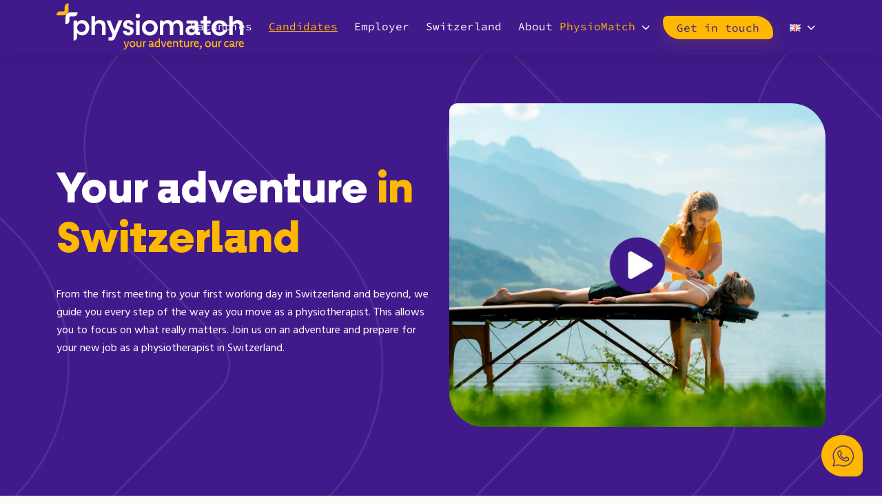

--- FILE ---
content_type: text/html; charset=UTF-8
request_url: https://www.physiomatch.com/en/employee/
body_size: 18164
content:

<!doctype html>
<html lang="en-GB">
  <head>
    <!-- <script type="text/javascript" charset="UTF-8" src="//cdn.cookie-script.com/s/3f553dcc67babea38129bd2f16506586.js"></script> -->
    <!-- Google Tag Manager -->
    <script>(function(w,d,s,l,i){w[l]=w[l]||[];w[l].push({'gtm.start':
    new Date().getTime(),event:'gtm.js'});var f=d.getElementsByTagName(s)[0],
    j=d.createElement(s),dl=l!='dataLayer'?'&l='+l:'';j.async=true;j.src=
    'https://www.googletagmanager.com/gtm.js?id='+i+dl;f.parentNode.insertBefore(j,f);
    })(window,document,'script','dataLayer','GTM-K9MBNM8');</script>
    <!-- End Google Tag Manager -->

    <!-- Google Tag Manager (noscript) -->
    <noscript><iframe src="https://www.googletagmanager.com/ns.html?id=GTM-K9MBNM8"
    height="0" width="0" style="display:none;visibility:hidden"></iframe></noscript>

    <!-- Google tag (gtag.js) --> <script async src=https://www.googletagmanager.com/gtag/js?id=G-0QWMK0BPKD></script> <script> window.dataLayer = window.dataLayer || []; function gtag(){dataLayer.push(arguments);} gtag('js', new Date()); gtag('config', 'G-0QWMK0BPKD'); </script>

    <!-- End Google Tag Manager (noscript) -->

    <!-- Global site tag (gtag.js) - Google Ads: 732237165 -->
    <script async src=https://www.googletagmanager.com/gtag/js?id=AW-732237165></script>
    <script>
      window.dataLayer = window.dataLayer || [];
      function gtag(){dataLayer.push(arguments);}
      gtag('js', new Date());
     
      gtag('config', 'AW-732237165');
    </script>
    <meta charset="utf-8">
    <meta http-equiv="Content-Type" content="text/html;charset=ISO-8859-1">
    <meta http-equiv="x-ua-compatible" content="ie=edge">
    <meta name="viewport" content="width=device-width, initial-scale=1">
    <meta name="description" content="PhysioMatch guides you from first contact to your first day in Switzerland. Focus on your career while we take care of the rest.">
    <meta name="theme-color" content="#401A8B">
    <link rel="icon" type="image/x-icon" href="https://www.physiomatch.com/app/themes/physiomatch/favicon.png" />
    <meta name='robots' content='index, follow, max-image-preview:large, max-snippet:-1, max-video-preview:-1' />
	<style>img:is([sizes="auto" i], [sizes^="auto," i]) { contain-intrinsic-size: 3000px 1500px }</style>
	<link rel="alternate" href="https://www.physiomatch.com/nl/kandidaat/" hreflang="nl-NL" />
<link rel="alternate" href="https://www.physiomatch.com/en/employee/" hreflang="en" />
<link rel="alternate" href="https://www.physiomatch.com/de/ich-suche-arbeit/" hreflang="de" />
<link rel="alternate" href="https://www.physiomatch.com/fr/employe/" hreflang="fr" />
<link rel="alternate" href="https://www.physiomatch.com/es/candidato/" hreflang="es" />
<link rel="alternate" href="https://www.physiomatch.com/be/kandidaat/" hreflang="nl-BE" />

	<!-- This site is optimized with the Yoast SEO Premium plugin v20.8 (Yoast SEO v26.3) - https://yoast.com/wordpress/plugins/seo/ -->
	<title>Your Journey to Switzerland as a Physiotherapist | PhysioMatch</title>
	<meta name="description" content="PhysioMatch guides you from first contact to your first day in Switzerland. Focus on your career while we take care of the rest." />
	<meta property="og:locale" content="en_GB" />
	<meta property="og:locale:alternate" content="nl_NL" />
	<meta property="og:locale:alternate" content="de_DE" />
	<meta property="og:locale:alternate" content="fr_FR" />
	<meta property="og:locale:alternate" content="es_ES" />
	<meta property="og:locale:alternate" content="nl_BE" />
	<meta property="og:type" content="article" />
	<meta property="og:title" content="Your adventure [highlight]in Switzerland [/highlight]" />
	<meta property="og:description" content="PhysioMatch guides you from first contact to your first day in Switzerland. Focus on your career while we take care of the rest." />
	<meta property="og:site_name" content="PhysioMatch." />
	<meta property="article:publisher" content="https://www.facebook.com/physiomatch/" />
	<meta property="article:modified_time" content="2025-11-04T10:04:11+00:00" />
	<meta property="og:image" content="https://www.physiomatch.com/app/uploads/Thumbnail-youtube.jpg" />
	<meta property="og:image:width" content="1920" />
	<meta property="og:image:height" content="1080" />
	<meta property="og:image:type" content="image/jpeg" />
	<meta name="twitter:card" content="summary_large_image" />
	<meta name="twitter:label1" content="Estimated reading time" />
	<meta name="twitter:data1" content="3 minutes" />
	<!-- / Yoast SEO Premium plugin. -->


		
	<link rel='stylesheet' id='wp-block-library-css' href='https://www.physiomatch.com/wp/wp-includes/css/dist/block-library/style.min.css?ver=6.8.3' type='text/css' media='all' />
<style id='classic-theme-styles-inline-css' type='text/css'>
/*! This file is auto-generated */
.wp-block-button__link{color:#fff;background-color:#32373c;border-radius:9999px;box-shadow:none;text-decoration:none;padding:calc(.667em + 2px) calc(1.333em + 2px);font-size:1.125em}.wp-block-file__button{background:#32373c;color:#fff;text-decoration:none}
</style>
<style id='joinchat-button-style-inline-css' type='text/css'>
.wp-block-joinchat-button{border:none!important;text-align:center}.wp-block-joinchat-button figure{display:table;margin:0 auto;padding:0}.wp-block-joinchat-button figcaption{font:normal normal 400 .6em/2em var(--wp--preset--font-family--system-font,sans-serif);margin:0;padding:0}.wp-block-joinchat-button .joinchat-button__qr{background-color:#fff;border:6px solid #25d366;border-radius:30px;box-sizing:content-box;display:block;height:200px;margin:auto;overflow:hidden;padding:10px;width:200px}.wp-block-joinchat-button .joinchat-button__qr canvas,.wp-block-joinchat-button .joinchat-button__qr img{display:block;margin:auto}.wp-block-joinchat-button .joinchat-button__link{align-items:center;background-color:#25d366;border:6px solid #25d366;border-radius:30px;display:inline-flex;flex-flow:row nowrap;justify-content:center;line-height:1.25em;margin:0 auto;text-decoration:none}.wp-block-joinchat-button .joinchat-button__link:before{background:transparent var(--joinchat-ico) no-repeat center;background-size:100%;content:"";display:block;height:1.5em;margin:-.75em .75em -.75em 0;width:1.5em}.wp-block-joinchat-button figure+.joinchat-button__link{margin-top:10px}@media (orientation:landscape)and (min-height:481px),(orientation:portrait)and (min-width:481px){.wp-block-joinchat-button.joinchat-button--qr-only figure+.joinchat-button__link{display:none}}@media (max-width:480px),(orientation:landscape)and (max-height:480px){.wp-block-joinchat-button figure{display:none}}

</style>
<style id='global-styles-inline-css' type='text/css'>
:root{--wp--preset--aspect-ratio--square: 1;--wp--preset--aspect-ratio--4-3: 4/3;--wp--preset--aspect-ratio--3-4: 3/4;--wp--preset--aspect-ratio--3-2: 3/2;--wp--preset--aspect-ratio--2-3: 2/3;--wp--preset--aspect-ratio--16-9: 16/9;--wp--preset--aspect-ratio--9-16: 9/16;--wp--preset--color--black: #000000;--wp--preset--color--cyan-bluish-gray: #abb8c3;--wp--preset--color--white: #ffffff;--wp--preset--color--pale-pink: #f78da7;--wp--preset--color--vivid-red: #cf2e2e;--wp--preset--color--luminous-vivid-orange: #ff6900;--wp--preset--color--luminous-vivid-amber: #fcb900;--wp--preset--color--light-green-cyan: #7bdcb5;--wp--preset--color--vivid-green-cyan: #00d084;--wp--preset--color--pale-cyan-blue: #8ed1fc;--wp--preset--color--vivid-cyan-blue: #0693e3;--wp--preset--color--vivid-purple: #9b51e0;--wp--preset--gradient--vivid-cyan-blue-to-vivid-purple: linear-gradient(135deg,rgba(6,147,227,1) 0%,rgb(155,81,224) 100%);--wp--preset--gradient--light-green-cyan-to-vivid-green-cyan: linear-gradient(135deg,rgb(122,220,180) 0%,rgb(0,208,130) 100%);--wp--preset--gradient--luminous-vivid-amber-to-luminous-vivid-orange: linear-gradient(135deg,rgba(252,185,0,1) 0%,rgba(255,105,0,1) 100%);--wp--preset--gradient--luminous-vivid-orange-to-vivid-red: linear-gradient(135deg,rgba(255,105,0,1) 0%,rgb(207,46,46) 100%);--wp--preset--gradient--very-light-gray-to-cyan-bluish-gray: linear-gradient(135deg,rgb(238,238,238) 0%,rgb(169,184,195) 100%);--wp--preset--gradient--cool-to-warm-spectrum: linear-gradient(135deg,rgb(74,234,220) 0%,rgb(151,120,209) 20%,rgb(207,42,186) 40%,rgb(238,44,130) 60%,rgb(251,105,98) 80%,rgb(254,248,76) 100%);--wp--preset--gradient--blush-light-purple: linear-gradient(135deg,rgb(255,206,236) 0%,rgb(152,150,240) 100%);--wp--preset--gradient--blush-bordeaux: linear-gradient(135deg,rgb(254,205,165) 0%,rgb(254,45,45) 50%,rgb(107,0,62) 100%);--wp--preset--gradient--luminous-dusk: linear-gradient(135deg,rgb(255,203,112) 0%,rgb(199,81,192) 50%,rgb(65,88,208) 100%);--wp--preset--gradient--pale-ocean: linear-gradient(135deg,rgb(255,245,203) 0%,rgb(182,227,212) 50%,rgb(51,167,181) 100%);--wp--preset--gradient--electric-grass: linear-gradient(135deg,rgb(202,248,128) 0%,rgb(113,206,126) 100%);--wp--preset--gradient--midnight: linear-gradient(135deg,rgb(2,3,129) 0%,rgb(40,116,252) 100%);--wp--preset--font-size--small: 13px;--wp--preset--font-size--medium: 20px;--wp--preset--font-size--large: 36px;--wp--preset--font-size--x-large: 42px;--wp--preset--spacing--20: 0.44rem;--wp--preset--spacing--30: 0.67rem;--wp--preset--spacing--40: 1rem;--wp--preset--spacing--50: 1.5rem;--wp--preset--spacing--60: 2.25rem;--wp--preset--spacing--70: 3.38rem;--wp--preset--spacing--80: 5.06rem;--wp--preset--shadow--natural: 6px 6px 9px rgba(0, 0, 0, 0.2);--wp--preset--shadow--deep: 12px 12px 50px rgba(0, 0, 0, 0.4);--wp--preset--shadow--sharp: 6px 6px 0px rgba(0, 0, 0, 0.2);--wp--preset--shadow--outlined: 6px 6px 0px -3px rgba(255, 255, 255, 1), 6px 6px rgba(0, 0, 0, 1);--wp--preset--shadow--crisp: 6px 6px 0px rgba(0, 0, 0, 1);}:where(.is-layout-flex){gap: 0.5em;}:where(.is-layout-grid){gap: 0.5em;}body .is-layout-flex{display: flex;}.is-layout-flex{flex-wrap: wrap;align-items: center;}.is-layout-flex > :is(*, div){margin: 0;}body .is-layout-grid{display: grid;}.is-layout-grid > :is(*, div){margin: 0;}:where(.wp-block-columns.is-layout-flex){gap: 2em;}:where(.wp-block-columns.is-layout-grid){gap: 2em;}:where(.wp-block-post-template.is-layout-flex){gap: 1.25em;}:where(.wp-block-post-template.is-layout-grid){gap: 1.25em;}.has-black-color{color: var(--wp--preset--color--black) !important;}.has-cyan-bluish-gray-color{color: var(--wp--preset--color--cyan-bluish-gray) !important;}.has-white-color{color: var(--wp--preset--color--white) !important;}.has-pale-pink-color{color: var(--wp--preset--color--pale-pink) !important;}.has-vivid-red-color{color: var(--wp--preset--color--vivid-red) !important;}.has-luminous-vivid-orange-color{color: var(--wp--preset--color--luminous-vivid-orange) !important;}.has-luminous-vivid-amber-color{color: var(--wp--preset--color--luminous-vivid-amber) !important;}.has-light-green-cyan-color{color: var(--wp--preset--color--light-green-cyan) !important;}.has-vivid-green-cyan-color{color: var(--wp--preset--color--vivid-green-cyan) !important;}.has-pale-cyan-blue-color{color: var(--wp--preset--color--pale-cyan-blue) !important;}.has-vivid-cyan-blue-color{color: var(--wp--preset--color--vivid-cyan-blue) !important;}.has-vivid-purple-color{color: var(--wp--preset--color--vivid-purple) !important;}.has-black-background-color{background-color: var(--wp--preset--color--black) !important;}.has-cyan-bluish-gray-background-color{background-color: var(--wp--preset--color--cyan-bluish-gray) !important;}.has-white-background-color{background-color: var(--wp--preset--color--white) !important;}.has-pale-pink-background-color{background-color: var(--wp--preset--color--pale-pink) !important;}.has-vivid-red-background-color{background-color: var(--wp--preset--color--vivid-red) !important;}.has-luminous-vivid-orange-background-color{background-color: var(--wp--preset--color--luminous-vivid-orange) !important;}.has-luminous-vivid-amber-background-color{background-color: var(--wp--preset--color--luminous-vivid-amber) !important;}.has-light-green-cyan-background-color{background-color: var(--wp--preset--color--light-green-cyan) !important;}.has-vivid-green-cyan-background-color{background-color: var(--wp--preset--color--vivid-green-cyan) !important;}.has-pale-cyan-blue-background-color{background-color: var(--wp--preset--color--pale-cyan-blue) !important;}.has-vivid-cyan-blue-background-color{background-color: var(--wp--preset--color--vivid-cyan-blue) !important;}.has-vivid-purple-background-color{background-color: var(--wp--preset--color--vivid-purple) !important;}.has-black-border-color{border-color: var(--wp--preset--color--black) !important;}.has-cyan-bluish-gray-border-color{border-color: var(--wp--preset--color--cyan-bluish-gray) !important;}.has-white-border-color{border-color: var(--wp--preset--color--white) !important;}.has-pale-pink-border-color{border-color: var(--wp--preset--color--pale-pink) !important;}.has-vivid-red-border-color{border-color: var(--wp--preset--color--vivid-red) !important;}.has-luminous-vivid-orange-border-color{border-color: var(--wp--preset--color--luminous-vivid-orange) !important;}.has-luminous-vivid-amber-border-color{border-color: var(--wp--preset--color--luminous-vivid-amber) !important;}.has-light-green-cyan-border-color{border-color: var(--wp--preset--color--light-green-cyan) !important;}.has-vivid-green-cyan-border-color{border-color: var(--wp--preset--color--vivid-green-cyan) !important;}.has-pale-cyan-blue-border-color{border-color: var(--wp--preset--color--pale-cyan-blue) !important;}.has-vivid-cyan-blue-border-color{border-color: var(--wp--preset--color--vivid-cyan-blue) !important;}.has-vivid-purple-border-color{border-color: var(--wp--preset--color--vivid-purple) !important;}.has-vivid-cyan-blue-to-vivid-purple-gradient-background{background: var(--wp--preset--gradient--vivid-cyan-blue-to-vivid-purple) !important;}.has-light-green-cyan-to-vivid-green-cyan-gradient-background{background: var(--wp--preset--gradient--light-green-cyan-to-vivid-green-cyan) !important;}.has-luminous-vivid-amber-to-luminous-vivid-orange-gradient-background{background: var(--wp--preset--gradient--luminous-vivid-amber-to-luminous-vivid-orange) !important;}.has-luminous-vivid-orange-to-vivid-red-gradient-background{background: var(--wp--preset--gradient--luminous-vivid-orange-to-vivid-red) !important;}.has-very-light-gray-to-cyan-bluish-gray-gradient-background{background: var(--wp--preset--gradient--very-light-gray-to-cyan-bluish-gray) !important;}.has-cool-to-warm-spectrum-gradient-background{background: var(--wp--preset--gradient--cool-to-warm-spectrum) !important;}.has-blush-light-purple-gradient-background{background: var(--wp--preset--gradient--blush-light-purple) !important;}.has-blush-bordeaux-gradient-background{background: var(--wp--preset--gradient--blush-bordeaux) !important;}.has-luminous-dusk-gradient-background{background: var(--wp--preset--gradient--luminous-dusk) !important;}.has-pale-ocean-gradient-background{background: var(--wp--preset--gradient--pale-ocean) !important;}.has-electric-grass-gradient-background{background: var(--wp--preset--gradient--electric-grass) !important;}.has-midnight-gradient-background{background: var(--wp--preset--gradient--midnight) !important;}.has-small-font-size{font-size: var(--wp--preset--font-size--small) !important;}.has-medium-font-size{font-size: var(--wp--preset--font-size--medium) !important;}.has-large-font-size{font-size: var(--wp--preset--font-size--large) !important;}.has-x-large-font-size{font-size: var(--wp--preset--font-size--x-large) !important;}
:where(.wp-block-post-template.is-layout-flex){gap: 1.25em;}:where(.wp-block-post-template.is-layout-grid){gap: 1.25em;}
:where(.wp-block-columns.is-layout-flex){gap: 2em;}:where(.wp-block-columns.is-layout-grid){gap: 2em;}
:root :where(.wp-block-pullquote){font-size: 1.5em;line-height: 1.6;}
</style>
<link rel='stylesheet' id='sage/css-css' href='https://www.physiomatch.com/app/themes/physiomatch/assets/styles/main.css?v=1.5' type='text/css' media='all' />
<link rel='stylesheet' id='wp-paginate-css' href='https://www.physiomatch.com/app/plugins/wp-paginate/css/wp-paginate.css?ver=2.2.4' type='text/css' media='screen' />
<script type="text/javascript" src="https://www.physiomatch.com/wp/wp-includes/js/jquery/jquery.min.js?ver=3.7.1" id="jquery-core-js"></script>
<script type="text/javascript" src="https://www.physiomatch.com/wp/wp-includes/js/jquery/jquery-migrate.min.js?ver=3.4.1" id="jquery-migrate-js"></script>
<link rel="https://api.w.org/" href="https://www.physiomatch.com/wp-json/" /><link rel="alternate" title="JSON" type="application/json" href="https://www.physiomatch.com/wp-json/wp/v2/pages/17527" /><link rel="EditURI" type="application/rsd+xml" title="RSD" href="https://www.physiomatch.com/wp/xmlrpc.php?rsd" />
<meta name="generator" content="WordPress 6.8.3" />
<link rel='shortlink' href='https://www.physiomatch.com/?p=17527' />
<link rel="alternate" title="oEmbed (JSON)" type="application/json+oembed" href="https://www.physiomatch.com/wp-json/oembed/1.0/embed?url=https%3A%2F%2Fwww.physiomatch.com%2Fen%2Femployee%2F" />
<link rel="alternate" title="oEmbed (XML)" type="text/xml+oembed" href="https://www.physiomatch.com/wp-json/oembed/1.0/embed?url=https%3A%2F%2Fwww.physiomatch.com%2Fen%2Femployee%2F&#038;format=xml" />
<meta name="ti-site-data" content="[base64]" />
<!-- Schema & Structured Data For WP v1.52 - -->
<script type="application/ld+json" class="saswp-schema-markup-output">
[{"@context":"https:\/\/schema.org\/","@type":"VideoObject","@id":"https:\/\/www.physiomatch.com\/en\/employee\/#videoobject","url":"https:\/\/www.physiomatch.com\/en\/employee\/","headline":"Your Journey to Switzerland as a Physiotherapist | PhysioMatch","datePublished":"2025-10-09T11:03:26+02:00","dateModified":"2025-11-04T11:04:11+01:00","description":"PhysioMatch guides you from first contact to your first day in Switzerland. Focus on your career while we take care of the rest.","transcript":"How we help you land your job in Switzerland       \u20ac300,- travel reimbursement    Tailored approach to your needs        Personal contact and guidance    Successful matches at 200+ organizations since 2018        Possibility to follow a German course                         Step 1: We help you get started    We start with an informal chat about where you stand now and what you\u2019re looking for. Then we create a tailored plan. Moving to Switzerland as a physiotherapist requires some preparation. We arrange diploma recognition, help with learning German and keep track of everything for you.     On average, you\u2019ll spend 3 to 6 months preparing, depending on your situation. This way you\u2019ll never face surprises once you\u2019ve made the move. With our help, you always know exactly where you stand.&nbsp;            Step 2: We match you with the right employer    You\u2019ll have multiple conversations with different employers in Switzerland. You choose where you want to go. Plus, you\u2019ll receive \u20ac300,- travel reimbursement from us to visit the practice and experience the atmosphere in Switzerland.     We help you think through the options, but you decide where you\u2019ll sign. It\u2019s a win for everyone: you find your dream job, the employer finds the perfect fit, and patient get care from a passionate physio.&nbsp;                        Step 3: We help you settle in Switzerland     There you are, right in the Alps. Confident and worry-free. We help you arrange everything beforehand: your Swiss bank account, municipality registration, insurance and work permit. But also after you move: got any questions about how things work? Where to find the best place to live? How to meet new people easily? Just message or call us. We\u2019re only happy when you feel at home.&nbsp;     View all jobs","name":"Your Journey to Switzerland as a Physiotherapist | PhysioMatch","uploadDate":"2025-10-09T11:03:26+02:00","thumbnailUrl":"https:\/\/www.physiomatch.com\/app\/uploads\/Thumbnail-youtube-150x150.jpg","author":{"@type":"Person","name":"Esther Stern","url":"https:\/\/www.physiomatch.com\/en\/author\/esther\/","sameAs":[]},"contentUrl":"https:\/\/www.youtube.com\/embed\/St_TKS4HPPE?si=-Wbssn-UDEb-nOOD&controls=0","embedUrl":"https:\/\/www.youtube.com\/embed\/St_TKS4HPPE?si=-Wbssn-UDEb-nOOD&controls=0"}]
</script>

<link rel="icon" href="https://www.physiomatch.com/app/uploads/cropped-favicon-1-32x32.png" sizes="32x32" />
<link rel="icon" href="https://www.physiomatch.com/app/uploads/cropped-favicon-1-192x192.png" sizes="192x192" />
<link rel="apple-touch-icon" href="https://www.physiomatch.com/app/uploads/cropped-favicon-1-180x180.png" />
<meta name="msapplication-TileImage" content="https://www.physiomatch.com/app/uploads/cropped-favicon-1-270x270.png" />
		<style type="text/css" id="wp-custom-css">
			.wp-block-media-text__media img, .wp-block-media-text__media video {	height: 100%;}
@media screen and (max-width: 720px) { .navbar-top.mobile .lang-item, .pll-parent-menu-item {display:block !important;}}
.lang-item { padding: 0 !important; }
iframe [ width:100% !important; ]
.sidebar { -ms-flex: 0 0 25% !important;
    flex: 0 0 25% !important;
    max-width: 25% !important; }
.posts-navigation {display:none;}		</style>
		
    <!-- 1) in <head> -->
    <script src="https://www.google.com/recaptcha/api.js?render=6LfghAMsAAAAABSkcAFtO8o9BUqR6mbb5tiNnx5d"></script>

    <script>
    document.addEventListener('DOMContentLoaded', function () {
      // Selecteer alle formulieren (of beperk met een class)
      const forms = document.querySelectorAll('form');

      forms.forEach(form => {
        form.addEventListener('submit', function (e) {
          // voorkom direct submit; we voegen token toe en submitten dan
          e.preventDefault();

          // bepaal action-naam (optioneel, helpt op server)
          const actionName = form.dataset.recaptchaAction || 'submit';

          grecaptcha.ready(function() {
            grecaptcha.execute('6LfghAMsAAAAABSkcAFtO8o9BUqR6mbb5tiNnx5d', {action: actionName}).then(function(token) {
              // voeg/overschrijf hidden input met token
              let el = form.querySelector('input[name="g-recaptcha-response"]');
              if (!el) {
                el = document.createElement('input');
                el.type = 'hidden';
                el.name = 'g-recaptcha-response';
                form.appendChild(el);
              }
              el.value = token;

              // eventueel ook actie meegeven
              let a = form.querySelector('input[name="recaptcha-action"]');
              if (!a) {
                a = document.createElement('input');
                a.type = 'hidden';
                a.name = 'recaptcha-action';
                form.appendChild(a);
              }
              a.value = actionName;

              // nu het formulier toch versturen
              form.submit();
            });
          });

        }, {passive: false});
      });
    });
    </script>

</head>
  <body class="wp-singular page-template page-template-temp-page-candidate page-template-temp-page-candidate-php page page-id-17527 wp-theme-physiomatch sp-easy-accordion-enabled employee">
       <!--[if IE]>
      <div class="alert alert-warning">
        You are using an <strong>outdated</strong> browser. Please <a href="http://browsehappy.com/">upgrade your browser</a> to improve your experience.      </div>
    <![endif]-->
    <header class="banner" id="header">
    <div class="container">
        <a class="navbar-brand" href="https://www.physiomatch.com/en/home/"><img src="https://www.physiomatch.com/app/themes/physiomatch/assets/images/logo.svg" alt="PhysioMatch." /></a>
        
        <nav class="navbar navbar-toggleable-md ml-auto" id="mainNav">
            <button class="navbar-toggler " type="button" data-toggle="collapse" data-target="#navbarSupportedContent" aria-controls="navbarSupportedContent" aria-expanded="false" aria-label="Toggle navigation">
                <span class="icon-bar"></span>
                <span class="icon-bar"></span>
                <span class="icon-bar"></span>
            </button>
            <div class="collapse navbar-collapse" id="navbarSupportedContent">
                <div class="menu-main-engels-container"><ul id="menu-main-engels" class="navbar-nav"><li id="menu-item-18218" class="menu-item menu-item-type-taxonomy menu-item-object-category menu-item-18218"><a href="https://www.physiomatch.com/en/category/vacancies/">Vacancies</a></li>
<li id="menu-item-18216" class="menu-item menu-item-type-post_type menu-item-object-page current-menu-item page_item page-item-17527 current_page_item menu-item-18216"><a href="https://www.physiomatch.com/en/employee/" aria-current="page">Candidates</a></li>
<li id="menu-item-18217" class="menu-item menu-item-type-post_type menu-item-object-page menu-item-18217"><a href="https://www.physiomatch.com/en/employer/">Employer</a></li>
<li id="menu-item-18434" class="menu-item menu-item-type-post_type menu-item-object-page menu-item-18434"><a href="https://www.physiomatch.com/en/switzerland/">Switzerland</a></li>
<li id="menu-item-17864" class="menu-item menu-item-type-post_type menu-item-object-page menu-item-has-children menu-item-17864"><a href="https://www.physiomatch.com/en/about-us/">About <span class="cl-yellow">PhysioMatch</span></a>
<ul class="sub-menu">
	<li id="menu-item-20837" class="mobile menu-item menu-item-type-post_type menu-item-object-page menu-item-20837"><a href="https://www.physiomatch.com/en/about-us/">About PhysioMatch</a></li>
	<li id="menu-item-18629" class="menu-item menu-item-type-taxonomy menu-item-object-category menu-item-18629"><a href="https://www.physiomatch.com/en/category/blogs/">Blogs</a></li>
	<li id="menu-item-18682" class="menu-item menu-item-type-post_type menu-item-object-page menu-item-18682"><a href="https://www.physiomatch.com/en/stories/">Stories</a></li>
	<li id="menu-item-17868" class="menu-item menu-item-type-post_type menu-item-object-page menu-item-17868"><a href="https://www.physiomatch.com/en/faq/">FAQ</a></li>
	<li id="menu-item-17869" class="menu-item menu-item-type-post_type menu-item-object-page menu-item-17869"><a href="https://www.physiomatch.com/en/reviews/">Reviews</a></li>
	<li id="menu-item-17867" class="menu-item menu-item-type-post_type menu-item-object-page menu-item-17867"><a href="https://www.physiomatch.com/en/information-evening/">Webinar</a></li>
	<li id="menu-item-17866" class="menu-item menu-item-type-post_type menu-item-object-page menu-item-17866"><a href="https://www.physiomatch.com/en/contact/">Contact</a></li>
</ul>
</li>
<li id="menu-item-17871" class="btn bg-yellow menu-item menu-item-type-custom menu-item-object-custom menu-item-17871"><a href="/en/apply/">Get in touch</a></li>
<li id="menu-item-16567" class="pll-parent-menu-item menu-item menu-item-type-custom menu-item-object-custom current-menu-parent menu-item-has-children menu-item-16567"><a href="#pll_switcher"><img src="[data-uri]" alt="English" width="16" height="11" style="width: 16px; height: 11px;" /></a>
<ul class="sub-menu">
	<li id="menu-item-16567-nl" class="lang-item lang-item-5 lang-item-nl lang-item-first menu-item menu-item-type-custom menu-item-object-custom menu-item-16567-nl"><a href="https://www.physiomatch.com/nl/kandidaat/" hreflang="nl-NL" lang="nl-NL"><img src="[data-uri]" alt="Nederlands" width="16" height="11" style="width: 16px; height: 11px;" /></a></li>
	<li id="menu-item-16567-en" class="lang-item lang-item-50508 lang-item-en current-lang menu-item menu-item-type-custom menu-item-object-custom menu-item-16567-en"><a href="https://www.physiomatch.com/en/employee/" hreflang="en-GB" lang="en-GB"><img src="[data-uri]" alt="English" width="16" height="11" style="width: 16px; height: 11px;" /></a></li>
	<li id="menu-item-16567-de" class="lang-item lang-item-50721 lang-item-de menu-item menu-item-type-custom menu-item-object-custom menu-item-16567-de"><a href="https://www.physiomatch.com/de/ich-suche-arbeit/" hreflang="de-DE" lang="de-DE"><img src="[data-uri]" alt="Deutsch" width="16" height="11" style="width: 16px; height: 11px;" /></a></li>
	<li id="menu-item-16567-fr" class="lang-item lang-item-51033 lang-item-fr menu-item menu-item-type-custom menu-item-object-custom menu-item-16567-fr"><a href="https://www.physiomatch.com/fr/employe/" hreflang="fr-FR" lang="fr-FR"><img src="[data-uri]" alt="Français" width="16" height="11" style="width: 16px; height: 11px;" /></a></li>
	<li id="menu-item-16567-es" class="lang-item lang-item-51038 lang-item-es menu-item menu-item-type-custom menu-item-object-custom menu-item-16567-es"><a href="https://www.physiomatch.com/es/candidato/" hreflang="es-ES" lang="es-ES"><img src="[data-uri]" alt="Español" width="16" height="11" style="width: 16px; height: 11px;" /></a></li>
	<li id="menu-item-16567-be" class="lang-item lang-item-51580 lang-item-be menu-item menu-item-type-custom menu-item-object-custom menu-item-16567-be"><a href="https://www.physiomatch.com/be/kandidaat/" hreflang="nl-BE" lang="nl-BE"><img src="[data-uri]" alt="Belgisch" width="16" height="11" style="width: 16px; height: 11px;" /></a></li>
</ul>
</li>
</ul></div>            </div>
        </nav>
    </div>
</header>  <div class="wrap" role="document">
      <div class="content">
        


  <div class="header-small">
    <div class="container">
        <div class="row">
            <div class="col-lg-6">
                <div class="page-header">
  <h1>Your adventure <span class="cl-yellow">in Switzerland </span></h1>
</div>                <p>From the first meeting to your first working day in Switzerland and beyond, we guide you every step of the way as you move as a physiotherapist. This allows you to focus on what really matters. Join us on an adventure and prepare for your new job as a physiotherapist in Switzerland.</p>
            </div>
            <div class="col-lg-6">
                <a href="#video"><img class="img-clean rounded-pm" src="https://www.physiomatch.com/app/uploads/Thumbnail-youtube.jpg"></a>
            </div>
        </div>
    </div>
</div>
<div class="block block-route-light-white">
    
<div class="wp-block-group"><div class="wp-block-group__inner-container is-layout-constrained wp-block-group-is-layout-constrained">
<div class="wp-block-group container block pt-0 z-9999 position-relative"><div class="wp-block-group__inner-container is-layout-constrained wp-block-group-is-layout-constrained">
<div class="wp-block-columns  mt--180 is-layout-flex wp-container-core-columns-is-layout-9d6595d7 wp-block-columns-is-layout-flex">
<div class="wp-block-column card rounded-pm shadow-card border-0 p-60 pb-0 is-layout-flow wp-block-column-is-layout-flow">
<h4 class="wp-block-heading has-text-align-left has-text-color has-link-color wp-elements-c1306333f78a29be3d48f18e798f5747" style="color:#401a8b">How we help you land your job in Switzerland</h4>



<div class="wp-block-columns is-layout-flex wp-container-core-columns-is-layout-9d6595d7 wp-block-columns-is-layout-flex">
<div class="wp-block-column is-layout-flow wp-block-column-is-layout-flow">
<ul class="wp-block-list list-arrow">
<li>€300,- travel reimbursement</li>



<li>Tailored approach to your needs</li>
</ul>
</div>



<div class="wp-block-column is-layout-flow wp-block-column-is-layout-flow">
<ul class="wp-block-list list-arrow">
<li>Personal contact and guidance</li>



<li>Successful matches at 200+ organizations since 2018</li>
</ul>
</div>



<div class="wp-block-column is-layout-flow wp-block-column-is-layout-flow">
<ul class="wp-block-list list-arrow">
<li>Possibility to follow a German course</li>
</ul>
</div>
</div>
</div>
</div>
</div></div>
</div></div>



<div class="wp-block-group"><div class="wp-block-group__inner-container is-layout-constrained wp-block-group-is-layout-constrained">
<div class="wp-block-group container block p-0"><div class="wp-block-group__inner-container is-layout-constrained wp-block-group-is-layout-constrained">
<div class="wp-block-columns is-layout-flex wp-container-core-columns-is-layout-9d6595d7 wp-block-columns-is-layout-flex">
<div class="wp-block-column is-layout-flow wp-block-column-is-layout-flow">
<figure class="wp-block-image size-full rounded-pm"><img fetchpriority="high" decoding="async" width="626" height="529" src="https://www.physiomatch.com/app/uploads/134.jpg" alt="" class="wp-image-17385" srcset="https://www.physiomatch.com/app/uploads/134.jpg 626w, https://www.physiomatch.com/app/uploads/134-300x254.jpg 300w" sizes="(max-width: 626px) 100vw, 626px" /></figure>
</div>



<div class="wp-block-column pl-120 is-layout-flow wp-block-column-is-layout-flow">
<div style="height:80px" aria-hidden="true" class="wp-block-spacer"></div>



<h2 class="wp-block-heading has-text-align-left flow has-text-color has-link-color wp-elements-057236eedf3d159ded5bd2a0330be80a" style="color:#401a8b">Step 1: We help you get started</h2>



<p class="has-text-align-left">We start with an informal chat about where you stand now and what you’re looking for. Then we create a tailored plan. Moving to Switzerland as a physiotherapist requires some preparation. We arrange diploma recognition, help with learning German and keep track of everything for you. </p>



<p class="has-text-align-left">On average, you’ll spend 3 to 6 months preparing, depending on your situation. This way you’ll never face surprises once you’ve made the move. With our help, you always know exactly where you stand.&nbsp;<br></p>
</div>
</div>



<div class="wp-block-columns is-layout-flex wp-container-core-columns-is-layout-9d6595d7 wp-block-columns-is-layout-flex">
<div class="wp-block-column pr-120 is-layout-flow wp-block-column-is-layout-flow" style="flex-basis:70%">
<div style="height:80px" aria-hidden="true" class="wp-block-spacer"></div>



<h2 class="wp-block-heading has-text-align-left flow has-text-color has-link-color wp-elements-55d1235d9ad61d8e11f8ed060dd69188" style="color:#401a8b">Step 2: We match you with the right employer</h2>



<p class="has-text-align-left">You’ll have multiple conversations with different employers in Switzerland. You choose where you want to go. Plus, you’ll receive €300,- travel reimbursement from us to visit the practice and experience the atmosphere in Switzerland. </p>



<p class="has-text-align-left">We help you think through the options, but you decide where you’ll sign. It’s a win for everyone: you find your dream job, the employer finds the perfect fit, and patient get care from a passionate physio.&nbsp;<br></p>
</div>



<div class="wp-block-column is-layout-flow wp-block-column-is-layout-flow"><div class="wp-block-image rounded-pm">
<figure class="alignright size-large is-resized"><img decoding="async" width="636" height="1024" src="https://www.physiomatch.com/app/uploads/stap-2-636x1024.jpg" alt="" class="wp-image-16848" style="object-fit:cover;width:316px;height:auto" srcset="https://www.physiomatch.com/app/uploads/stap-2-636x1024.jpg 636w, https://www.physiomatch.com/app/uploads/stap-2-186x300.jpg 186w, https://www.physiomatch.com/app/uploads/stap-2-768x1237.jpg 768w, https://www.physiomatch.com/app/uploads/stap-2.jpg 816w" sizes="(max-width: 636px) 100vw, 636px" /></figure></div></div>
</div>



<div class="wp-block-columns is-layout-flex wp-container-core-columns-is-layout-9d6595d7 wp-block-columns-is-layout-flex">
<div class="wp-block-column is-layout-flow wp-block-column-is-layout-flow"><div class="wp-block-image rounded-pm">
<figure class="alignleft size-full is-resized"><img decoding="async" width="408" height="587" src="https://www.physiomatch.com/app/uploads/12-2.jpg" alt="" class="wp-image-17386" style="object-fit:cover;width:316px;height:auto" srcset="https://www.physiomatch.com/app/uploads/12-2.jpg 408w, https://www.physiomatch.com/app/uploads/12-2-209x300.jpg 209w" sizes="(max-width: 408px) 100vw, 408px" /></figure></div></div>



<div class="wp-block-column pl-120 is-layout-flow wp-block-column-is-layout-flow" style="flex-basis:70%">
<div style="height:80px" aria-hidden="true" class="wp-block-spacer"></div>



<h2 class="wp-block-heading has-text-align-left flow has-text-color has-link-color wp-elements-f616308e94d213b0338ad316d24b3d6f" style="color:#401a8b">Step 3: We help you settle in Switzerland</h2>



<p class="has-text-align-left"> There you are, right in the Alps. Confident and worry-free. We help you arrange everything beforehand: your Swiss bank account, municipality registration, insurance and work permit. But also after you move: got any questions about how things work? Where to find the best place to live? How to meet new people easily? Just message or call us. We’re only happy when you feel at home.&nbsp;<br></p>



<div class="wp-block-buttons is-layout-flex wp-block-buttons-is-layout-flex">
<div class="wp-block-button mt-30"><a class="wp-block-button__link has-text-color has-background has-link-color wp-element-button" href="/en/category/vacancies" style="color:#ffb800;background-color:#401a8b">View all jobs</a></div>
</div>
</div>
</div>
</div></div>
</div></div>



<div class="wp-block-group"><div class="wp-block-group__inner-container is-layout-constrained wp-block-group-is-layout-constrained">
<div style="height:80px" aria-hidden="true" class="wp-block-spacer"></div>



<div class="wp-block-group container block p-0"><div class="wp-block-group__inner-container is-layout-constrained wp-block-group-is-layout-constrained">
<iframe loading="lazy" id="video" class="rounded-pm" width="100%" height="650" src="https://www.youtube.com/embed/St_TKS4HPPE?si=-Wbssn-UDEb-nOOD&amp;controls=0" title="YouTube video player" frameborder="0" allow="accelerometer; autoplay; clipboard-write; encrypted-media; gyroscope; picture-in-picture; web-share" referrerpolicy="strict-origin-when-cross-origin" allowfullscreen></iframe>
</div></div>
</div></div>
</div>

    <section class="block block-matches bg-purple fade-in-on-scroll">
        <div class="container">
            <div class="row">
                <div class="col-md-6">
                                            <div>
                            <h2 class="h2-big cl-white">These physios made the move to Switzerland <span class="cl-yellow">with the help of Physiomatch.</span></h2>
                            <p class="cl-white">A year ago, they were where you are now, full of doubts and questions. Now they're texting us photos of their weekend adventures. It's wonderful to see them having a good time. That's what we do at Physiomatch.</p>
                            <a href="/en/stories" class="btn btn-line">How did they experience this?</a>
                        </div>
                                        <div class="mt-5 desktop">
                        <div class="swiper-button-prev"><img height="26px" src="https://www.physiomatch.com/app/themes/physiomatch/assets/images/arrow-left.svg" alt="left" /></div>
                        <div class="swiper-button-next"><img height="26px" src="https://www.physiomatch.com/app/themes/physiomatch/assets/images/arrow-right.svg" alt="right" /></div>
                    </div>
                </div>
            </div>
        </div>

        <div class="slider-wrapper">
          <div class="swiper">
            <div class="swiper-wrapper">
                                <!--fwp-loop-->
                    <div class="swiper-slide rounded-pm-l">
                        <img src="https://www.physiomatch.com/app/uploads/WhatsApp-Image-2025-06-07-at-08.34.19-scaled-e1749722241494-768x279.jpeg" class="testimonial-img" alt="Lauren" />
                        <a class="item-title" href="https://www.physiomatch.com/en/from-the-netherlands-to-the-swiss-alps/">
                            <h4 class="cl-purple">Lauren&#8217;s Story as a Physiotherapist in Zurich</h4>
                        </a>
                        <div class="line-clamp-3">
                            <p>From Belgium to the Swiss Alps Everyone who takes the leap to work as a physiotherapist in Switzerland embarks on a unique adventure. Each year, dozens of healthcare professionals make this move through PhysioMatch, seeking more job satisfaction, a beautiful environment, and personal growth. This week, we speak with Lauren, who has been living and &hellip; <a class="readmore" href="https://www.physiomatch.com/en/from-the-netherlands-to-the-swiss-alps/" rel="nofollow"></a></p>
                        </div>
                        <hr />
                        <span class="testimonial-name">Lauren</span>
                        <span class="stars">★★★★★</span>
                    </div>
                                    <div class="swiper-slide rounded-pm-l">
                        <img src="https://www.physiomatch.com/app/uploads/Denny-Koolen2-6.jpg" class="testimonial-img" alt="Denny" />
                        <a class="item-title" href="https://www.physiomatch.com/en/denny-experience-physiotherapist-switzerland/">
                            <h4 class="cl-purple">Denny’s Experience in Switzerland</h4>
                        </a>
                        <div class="line-clamp-3">
                            <p>Denny went to Switzerland in 2018 to start working there as a physiotherapist. After working in Switzerland for half a year, Denny is happy to share his experience with us. “I had been graduated for a year and had already gained some experience as a physiotherapist in the Netherlands when I decided that I wanted &hellip; <a class="readmore" href="https://www.physiomatch.com/en/denny-experience-physiotherapist-switzerland/" rel="nofollow"></a></p>
                        </div>
                        <hr />
                        <span class="testimonial-name">Denny</span>
                        <span class="stars">★★★★★</span>
                    </div>
                                    <div class="swiper-slide rounded-pm-l">
                        <img src="https://www.physiomatch.com/app/uploads/Bas-Lenstra-afbeelding-768x1024.jpg" class="testimonial-img" alt="Bas" />
                        <a class="item-title" href="https://www.physiomatch.com/en/bas-experience-physiotherapist-switzerland/">
                            <h4 class="cl-purple">Bas’s Experience as a Physiotherapist in Switzerland</h4>
                        </a>
                        <div class="line-clamp-3">
                            <p>I’m Bas, and I have been working as a physiotherapist in Switzerland since 2018. In February 2017, I was in the final stages of my studies, and in my view, the job market in the Netherlands did not look very promising. By chance, I saw an interesting job vacancy online, and to be honest, I only realized later that it was in Switzerland. After a few interviews via phone and Skype, I visited Switzerland a few months later. Since I had never been there and knew little about life in the country, that was step one for me.</p>
                        </div>
                        <hr />
                        <span class="testimonial-name">Bas</span>
                        <span class="stars">★★★★★</span>
                    </div>
                                    <div class="swiper-slide rounded-pm-l">
                        <img src="https://www.physiomatch.com/app/uploads/image00024-1-scaled-e1757664130967-768x201.jpeg" class="testimonial-img" alt="Myrto" />
                        <a class="item-title" href="https://www.physiomatch.com/en/myrtos-journey-as-a-physiotherapist-in-zurich-and-olten/">
                            <h4 class="cl-purple">Myrto’s Journey as a Physiotherapist in Zürich and Olten</h4>
                        </a>
                        <div class="line-clamp-3">
                            <p>From Greece to the Swiss Mountains Everyone who takes the step to work as a physiotherapist in Switzerland embarks on a unique adventure. Through PhysioMatch, dozens of healthcare professionals make this leap every year, looking for more job satisfaction, a beautiful environment, and personal growth. This week we speak with Myrto, who has been living &hellip; <a class="readmore" href="https://www.physiomatch.com/en/myrtos-journey-as-a-physiotherapist-in-zurich-and-olten/" rel="nofollow"></a></p>
                        </div>
                        <hr />
                        <span class="testimonial-name">Myrto</span>
                        <span class="stars">★★★★</span>
                    </div>
                                    <div class="swiper-slide rounded-pm-l">
                        <img src="https://www.physiomatch.com/app/uploads/Schermafbeelding-2022-06-09-145540-768x383.jpg" class="testimonial-img" alt="Wendy" />
                        <a class="item-title" href="https://www.physiomatch.com/en/18204/">
                            <h4 class="cl-purple">Wendy is an occupational therapist in Switzerland: &#8216;We can see the slopes from home&#8217;</h4>
                        </a>
                        <div class="line-clamp-3">
                            <p>Who: Wendy Bart Profession: Occupational therapist Where: Interlaken, Switzerland Abroad since: December 2021 How did you end up in Switzerland? “I heard during my occupational therapy studies about people who had found a job in Switzerland. I had also once been approached on LinkedIn by a recruiter for a position there, but I didn’t follow &hellip; <a class="readmore" href="https://www.physiomatch.com/en/18204/" rel="nofollow"></a></p>
                        </div>
                        <hr />
                        <span class="testimonial-name">Wendy</span>
                        <span class="stars">★★★★★</span>
                    </div>
                                    <div class="swiper-slide rounded-pm-l">
                        <img src="https://www.physiomatch.com/app/uploads/WhatsApp-Image-2025-05-16-at-14.23.53-scaled-e1747910584100-768x288.jpeg" class="testimonial-img" alt="Bram en Laura" />
                        <a class="item-title" href="https://www.physiomatch.com/en/the-story-of-bram-and-laura-as-physiotherapists-in-lucerne/">
                            <h4 class="cl-purple">The story of Bram and Laura as physiotherapists in Lucerne</h4>
                        </a>
                        <div class="line-clamp-3">
                            <p>Bram en Laura 25 years old Fysiotherapists in Luzern since 2024 from Oosterhout, the Nederlands Love to hike and climb Iedereen die de stap zet om als fysiotherapeut in Zwitserland te gaan werken, begint aan een bijzonder avontuur. Via PhysioMatch maken elk jaar tientallen zorgprofessionals die sprong, op zoek naar meer werkplezier, een mooie omgeving &hellip; <a class="readmore" href="https://www.physiomatch.com/en/the-story-of-bram-and-laura-as-physiotherapists-in-lucerne/" rel="nofollow"></a></p>
                        </div>
                        <hr />
                        <span class="testimonial-name">Bram en Laura</span>
                        <span class="stars">★★★★★</span>
                    </div>
                                    <div class="swiper-slide rounded-pm-l">
                        <img src="https://www.physiomatch.com/app/uploads/WhatsApp-Image-2025-08-25-at-18.09.58-e1756725608979-768x389.jpeg" class="testimonial-img" alt="Carmen" />
                        <a class="item-title" href="https://www.physiomatch.com/en/carmens-story-as-a-physio-in-berikon/">
                            <h4 class="cl-purple">Carmen&#8217;s story as a physio in Berikon</h4>
                        </a>
                        <div class="line-clamp-3">
                            <p>Anyone who decides to work as a physiotherapist in Switzerland embarks on a special adventure. Every year, dozens of healthcare professionals take this step through PhysioMatch, in search of more job satisfaction, a beautiful environment, and personal growth. This week we spoke with Carmen, who has been living and working in Switzerland for four months. She openly shares her biggest doubts, her most beautiful experiences, and what her life looks like now.</p>
                        </div>
                        <hr />
                        <span class="testimonial-name">Carmen</span>
                        <span class="stars">★★★★</span>
                    </div>
                                    <div class="swiper-slide rounded-pm-l">
                        <img src="https://www.physiomatch.com/app/uploads/WhatsApp-Image-2025-06-30-at-09.23.45-scaled-e1751284138211-768x430.jpeg" class="testimonial-img" alt="Margreet" />
                        <a class="item-title" href="https://www.physiomatch.com/en/margreets-story-as-a-physio-in-sursee/">
                            <h4 class="cl-purple">Margreet&#8217;s story as a physio in Sursee</h4>
                        </a>
                        <div class="line-clamp-3">
                            <p>Anyone who takes the step to work as a physiotherapist in Switzerland is embarking on a special adventure. Through PhysioMatch, dozens of healthcare professionals make that leap every year, looking for more job satisfaction, a beautiful environment as well as personal growth. This week, we speak to Margreet, who has been living and working in the Sursee region since November 2023. She talks about her experiences: from the first doubts to daily life in Switzerland.</p>
                        </div>
                        <hr />
                        <span class="testimonial-name">Margreet</span>
                        <span class="stars">★★★★★</span>
                    </div>
                                    <div class="swiper-slide rounded-pm-l">
                        <img src="https://www.physiomatch.com/app/uploads/Ontwerp-zonder-titel-5-768x384.jpg" class="testimonial-img" alt="Myrthe" />
                        <a class="item-title" href="https://www.physiomatch.com/en/myrthes-adventure-as-a-physiotherapist-in-switzerland-balancing-work-and-leisure/">
                            <h4 class="cl-purple">Myrthe&#8217;s adventure as a physiotherapist in Switzerland</h4>
                        </a>
                        <div class="line-clamp-3">
                            <p>It is now three months since I received my diploma as a physiotherapist and I am so happy to be working in beautiful Switzerland! It is an adventure that I enjoy every day and for which I am very grateful.</p>
                        </div>
                        <hr />
                        <span class="testimonial-name">Myrthe</span>
                        <span class="stars">★★★★★</span>
                    </div>
                                    <div class="swiper-slide rounded-pm-l">
                        <img src="https://www.physiomatch.com/app/uploads/Bente-4.png" class="testimonial-img" alt="Bente" />
                        <a class="item-title" href="https://www.physiomatch.com/en/the-story-of-bram-and-laura-as-physiotherapists-in-lucerne-2/">
                            <h4 class="cl-purple">With Bente’s profession, you earn at least twice as much in Switzerland</h4>
                        </a>
                        <div class="line-clamp-3">
                            <p>There’s a meter of snow in Saas-Balen, a small village of about three hundred inhabitants located in the popular ski area of Saas-Fee, in the canton of Valais. Bente’s running shoes are ready: this afternoon she’s going trail running – running as far and as high as possible along narrow mountain paths. Tomorrow afternoon, she’ll &hellip; <a class="readmore" href="https://www.physiomatch.com/en/the-story-of-bram-and-laura-as-physiotherapists-in-lucerne-2/" rel="nofollow"></a></p>
                        </div>
                        <hr />
                        <span class="testimonial-name">Bente</span>
                        <span class="stars">★★★★★</span>
                    </div>
                                <!--fwp-loop-->
                    <div class="swiper-slide rounded-pm-l">
                        <img src="https://www.physiomatch.com/app/uploads/WhatsApp-Image-2025-06-07-at-08.34.19-scaled-e1749722241494-768x279.jpeg" class="testimonial-img" alt="Lauren" />
                        <a class="item-title" href="https://www.physiomatch.com/en/from-the-netherlands-to-the-swiss-alps/">
                            <h4 class="cl-purple">Lauren&#8217;s Story as a Physiotherapist in Zurich</h4>
                        </a>
                        <div class="line-clamp-3">
                            <p>From Belgium to the Swiss Alps Everyone who takes the leap to work as a physiotherapist in Switzerland embarks on a unique adventure. Each year, dozens of healthcare professionals make this move through PhysioMatch, seeking more job satisfaction, a beautiful environment, and personal growth. This week, we speak with Lauren, who has been living and &hellip; <a class="readmore" href="https://www.physiomatch.com/en/from-the-netherlands-to-the-swiss-alps/" rel="nofollow"></a></p>
                        </div>
                        <hr />
                        <span class="testimonial-name">Lauren</span>
                        <span class="stars">★★★★★</span>
                    </div>
                                    <div class="swiper-slide rounded-pm-l">
                        <img src="https://www.physiomatch.com/app/uploads/Denny-Koolen2-6.jpg" class="testimonial-img" alt="Denny" />
                        <a class="item-title" href="https://www.physiomatch.com/en/denny-experience-physiotherapist-switzerland/">
                            <h4 class="cl-purple">Denny’s Experience in Switzerland</h4>
                        </a>
                        <div class="line-clamp-3">
                            <p>Denny went to Switzerland in 2018 to start working there as a physiotherapist. After working in Switzerland for half a year, Denny is happy to share his experience with us. “I had been graduated for a year and had already gained some experience as a physiotherapist in the Netherlands when I decided that I wanted &hellip; <a class="readmore" href="https://www.physiomatch.com/en/denny-experience-physiotherapist-switzerland/" rel="nofollow"></a></p>
                        </div>
                        <hr />
                        <span class="testimonial-name">Denny</span>
                        <span class="stars">★★★★★</span>
                    </div>
                                    <div class="swiper-slide rounded-pm-l">
                        <img src="https://www.physiomatch.com/app/uploads/Bas-Lenstra-afbeelding-768x1024.jpg" class="testimonial-img" alt="Bas" />
                        <a class="item-title" href="https://www.physiomatch.com/en/bas-experience-physiotherapist-switzerland/">
                            <h4 class="cl-purple">Bas’s Experience as a Physiotherapist in Switzerland</h4>
                        </a>
                        <div class="line-clamp-3">
                            <p>I’m Bas, and I have been working as a physiotherapist in Switzerland since 2018. In February 2017, I was in the final stages of my studies, and in my view, the job market in the Netherlands did not look very promising. By chance, I saw an interesting job vacancy online, and to be honest, I only realized later that it was in Switzerland. After a few interviews via phone and Skype, I visited Switzerland a few months later. Since I had never been there and knew little about life in the country, that was step one for me.</p>
                        </div>
                        <hr />
                        <span class="testimonial-name">Bas</span>
                        <span class="stars">★★★★★</span>
                    </div>
                                    <div class="swiper-slide rounded-pm-l">
                        <img src="https://www.physiomatch.com/app/uploads/image00024-1-scaled-e1757664130967-768x201.jpeg" class="testimonial-img" alt="Myrto" />
                        <a class="item-title" href="https://www.physiomatch.com/en/myrtos-journey-as-a-physiotherapist-in-zurich-and-olten/">
                            <h4 class="cl-purple">Myrto’s Journey as a Physiotherapist in Zürich and Olten</h4>
                        </a>
                        <div class="line-clamp-3">
                            <p>From Greece to the Swiss Mountains Everyone who takes the step to work as a physiotherapist in Switzerland embarks on a unique adventure. Through PhysioMatch, dozens of healthcare professionals make this leap every year, looking for more job satisfaction, a beautiful environment, and personal growth. This week we speak with Myrto, who has been living &hellip; <a class="readmore" href="https://www.physiomatch.com/en/myrtos-journey-as-a-physiotherapist-in-zurich-and-olten/" rel="nofollow"></a></p>
                        </div>
                        <hr />
                        <span class="testimonial-name">Myrto</span>
                        <span class="stars">★★★★</span>
                    </div>
                                    <div class="swiper-slide rounded-pm-l">
                        <img src="https://www.physiomatch.com/app/uploads/Schermafbeelding-2022-06-09-145540-768x383.jpg" class="testimonial-img" alt="Wendy" />
                        <a class="item-title" href="https://www.physiomatch.com/en/18204/">
                            <h4 class="cl-purple">Wendy is an occupational therapist in Switzerland: &#8216;We can see the slopes from home&#8217;</h4>
                        </a>
                        <div class="line-clamp-3">
                            <p>Who: Wendy Bart Profession: Occupational therapist Where: Interlaken, Switzerland Abroad since: December 2021 How did you end up in Switzerland? “I heard during my occupational therapy studies about people who had found a job in Switzerland. I had also once been approached on LinkedIn by a recruiter for a position there, but I didn’t follow &hellip; <a class="readmore" href="https://www.physiomatch.com/en/18204/" rel="nofollow"></a></p>
                        </div>
                        <hr />
                        <span class="testimonial-name">Wendy</span>
                        <span class="stars">★★★★★</span>
                    </div>
                                    <div class="swiper-slide rounded-pm-l">
                        <img src="https://www.physiomatch.com/app/uploads/WhatsApp-Image-2025-05-16-at-14.23.53-scaled-e1747910584100-768x288.jpeg" class="testimonial-img" alt="Bram en Laura" />
                        <a class="item-title" href="https://www.physiomatch.com/en/the-story-of-bram-and-laura-as-physiotherapists-in-lucerne/">
                            <h4 class="cl-purple">The story of Bram and Laura as physiotherapists in Lucerne</h4>
                        </a>
                        <div class="line-clamp-3">
                            <p>Bram en Laura 25 years old Fysiotherapists in Luzern since 2024 from Oosterhout, the Nederlands Love to hike and climb Iedereen die de stap zet om als fysiotherapeut in Zwitserland te gaan werken, begint aan een bijzonder avontuur. Via PhysioMatch maken elk jaar tientallen zorgprofessionals die sprong, op zoek naar meer werkplezier, een mooie omgeving &hellip; <a class="readmore" href="https://www.physiomatch.com/en/the-story-of-bram-and-laura-as-physiotherapists-in-lucerne/" rel="nofollow"></a></p>
                        </div>
                        <hr />
                        <span class="testimonial-name">Bram en Laura</span>
                        <span class="stars">★★★★★</span>
                    </div>
                                    <div class="swiper-slide rounded-pm-l">
                        <img src="https://www.physiomatch.com/app/uploads/WhatsApp-Image-2025-08-25-at-18.09.58-e1756725608979-768x389.jpeg" class="testimonial-img" alt="Carmen" />
                        <a class="item-title" href="https://www.physiomatch.com/en/carmens-story-as-a-physio-in-berikon/">
                            <h4 class="cl-purple">Carmen&#8217;s story as a physio in Berikon</h4>
                        </a>
                        <div class="line-clamp-3">
                            <p>Anyone who decides to work as a physiotherapist in Switzerland embarks on a special adventure. Every year, dozens of healthcare professionals take this step through PhysioMatch, in search of more job satisfaction, a beautiful environment, and personal growth. This week we spoke with Carmen, who has been living and working in Switzerland for four months. She openly shares her biggest doubts, her most beautiful experiences, and what her life looks like now.</p>
                        </div>
                        <hr />
                        <span class="testimonial-name">Carmen</span>
                        <span class="stars">★★★★</span>
                    </div>
                                    <div class="swiper-slide rounded-pm-l">
                        <img src="https://www.physiomatch.com/app/uploads/WhatsApp-Image-2025-06-30-at-09.23.45-scaled-e1751284138211-768x430.jpeg" class="testimonial-img" alt="Margreet" />
                        <a class="item-title" href="https://www.physiomatch.com/en/margreets-story-as-a-physio-in-sursee/">
                            <h4 class="cl-purple">Margreet&#8217;s story as a physio in Sursee</h4>
                        </a>
                        <div class="line-clamp-3">
                            <p>Anyone who takes the step to work as a physiotherapist in Switzerland is embarking on a special adventure. Through PhysioMatch, dozens of healthcare professionals make that leap every year, looking for more job satisfaction, a beautiful environment as well as personal growth. This week, we speak to Margreet, who has been living and working in the Sursee region since November 2023. She talks about her experiences: from the first doubts to daily life in Switzerland.</p>
                        </div>
                        <hr />
                        <span class="testimonial-name">Margreet</span>
                        <span class="stars">★★★★★</span>
                    </div>
                                    <div class="swiper-slide rounded-pm-l">
                        <img src="https://www.physiomatch.com/app/uploads/Ontwerp-zonder-titel-5-768x384.jpg" class="testimonial-img" alt="Myrthe" />
                        <a class="item-title" href="https://www.physiomatch.com/en/myrthes-adventure-as-a-physiotherapist-in-switzerland-balancing-work-and-leisure/">
                            <h4 class="cl-purple">Myrthe&#8217;s adventure as a physiotherapist in Switzerland</h4>
                        </a>
                        <div class="line-clamp-3">
                            <p>It is now three months since I received my diploma as a physiotherapist and I am so happy to be working in beautiful Switzerland! It is an adventure that I enjoy every day and for which I am very grateful.</p>
                        </div>
                        <hr />
                        <span class="testimonial-name">Myrthe</span>
                        <span class="stars">★★★★★</span>
                    </div>
                                    <div class="swiper-slide rounded-pm-l">
                        <img src="https://www.physiomatch.com/app/uploads/Bente-4.png" class="testimonial-img" alt="Bente" />
                        <a class="item-title" href="https://www.physiomatch.com/en/the-story-of-bram-and-laura-as-physiotherapists-in-lucerne-2/">
                            <h4 class="cl-purple">With Bente’s profession, you earn at least twice as much in Switzerland</h4>
                        </a>
                        <div class="line-clamp-3">
                            <p>There’s a meter of snow in Saas-Balen, a small village of about three hundred inhabitants located in the popular ski area of Saas-Fee, in the canton of Valais. Bente’s running shoes are ready: this afternoon she’s going trail running – running as far and as high as possible along narrow mountain paths. Tomorrow afternoon, she’ll &hellip; <a class="readmore" href="https://www.physiomatch.com/en/the-story-of-bram-and-laura-as-physiotherapists-in-lucerne-2/" rel="nofollow"></a></p>
                        </div>
                        <hr />
                        <span class="testimonial-name">Bente</span>
                        <span class="stars">★★★★★</span>
                    </div>
                                <!--fwp-loop-->
                    <div class="swiper-slide rounded-pm-l">
                        <img src="https://www.physiomatch.com/app/uploads/WhatsApp-Image-2025-06-07-at-08.34.19-scaled-e1749722241494-768x279.jpeg" class="testimonial-img" alt="Lauren" />
                        <a class="item-title" href="https://www.physiomatch.com/en/from-the-netherlands-to-the-swiss-alps/">
                            <h4 class="cl-purple">Lauren&#8217;s Story as a Physiotherapist in Zurich</h4>
                        </a>
                        <div class="line-clamp-3">
                            <p>From Belgium to the Swiss Alps Everyone who takes the leap to work as a physiotherapist in Switzerland embarks on a unique adventure. Each year, dozens of healthcare professionals make this move through PhysioMatch, seeking more job satisfaction, a beautiful environment, and personal growth. This week, we speak with Lauren, who has been living and &hellip; <a class="readmore" href="https://www.physiomatch.com/en/from-the-netherlands-to-the-swiss-alps/" rel="nofollow"></a></p>
                        </div>
                        <hr />
                        <span class="testimonial-name">Lauren</span>
                        <span class="stars">★★★★★</span>
                    </div>
                                    <div class="swiper-slide rounded-pm-l">
                        <img src="https://www.physiomatch.com/app/uploads/Denny-Koolen2-6.jpg" class="testimonial-img" alt="Denny" />
                        <a class="item-title" href="https://www.physiomatch.com/en/denny-experience-physiotherapist-switzerland/">
                            <h4 class="cl-purple">Denny’s Experience in Switzerland</h4>
                        </a>
                        <div class="line-clamp-3">
                            <p>Denny went to Switzerland in 2018 to start working there as a physiotherapist. After working in Switzerland for half a year, Denny is happy to share his experience with us. “I had been graduated for a year and had already gained some experience as a physiotherapist in the Netherlands when I decided that I wanted &hellip; <a class="readmore" href="https://www.physiomatch.com/en/denny-experience-physiotherapist-switzerland/" rel="nofollow"></a></p>
                        </div>
                        <hr />
                        <span class="testimonial-name">Denny</span>
                        <span class="stars">★★★★★</span>
                    </div>
                                    <div class="swiper-slide rounded-pm-l">
                        <img src="https://www.physiomatch.com/app/uploads/Bas-Lenstra-afbeelding-768x1024.jpg" class="testimonial-img" alt="Bas" />
                        <a class="item-title" href="https://www.physiomatch.com/en/bas-experience-physiotherapist-switzerland/">
                            <h4 class="cl-purple">Bas’s Experience as a Physiotherapist in Switzerland</h4>
                        </a>
                        <div class="line-clamp-3">
                            <p>I’m Bas, and I have been working as a physiotherapist in Switzerland since 2018. In February 2017, I was in the final stages of my studies, and in my view, the job market in the Netherlands did not look very promising. By chance, I saw an interesting job vacancy online, and to be honest, I only realized later that it was in Switzerland. After a few interviews via phone and Skype, I visited Switzerland a few months later. Since I had never been there and knew little about life in the country, that was step one for me.</p>
                        </div>
                        <hr />
                        <span class="testimonial-name">Bas</span>
                        <span class="stars">★★★★★</span>
                    </div>
                                    <div class="swiper-slide rounded-pm-l">
                        <img src="https://www.physiomatch.com/app/uploads/image00024-1-scaled-e1757664130967-768x201.jpeg" class="testimonial-img" alt="Myrto" />
                        <a class="item-title" href="https://www.physiomatch.com/en/myrtos-journey-as-a-physiotherapist-in-zurich-and-olten/">
                            <h4 class="cl-purple">Myrto’s Journey as a Physiotherapist in Zürich and Olten</h4>
                        </a>
                        <div class="line-clamp-3">
                            <p>From Greece to the Swiss Mountains Everyone who takes the step to work as a physiotherapist in Switzerland embarks on a unique adventure. Through PhysioMatch, dozens of healthcare professionals make this leap every year, looking for more job satisfaction, a beautiful environment, and personal growth. This week we speak with Myrto, who has been living &hellip; <a class="readmore" href="https://www.physiomatch.com/en/myrtos-journey-as-a-physiotherapist-in-zurich-and-olten/" rel="nofollow"></a></p>
                        </div>
                        <hr />
                        <span class="testimonial-name">Myrto</span>
                        <span class="stars">★★★★</span>
                    </div>
                                    <div class="swiper-slide rounded-pm-l">
                        <img src="https://www.physiomatch.com/app/uploads/Schermafbeelding-2022-06-09-145540-768x383.jpg" class="testimonial-img" alt="Wendy" />
                        <a class="item-title" href="https://www.physiomatch.com/en/18204/">
                            <h4 class="cl-purple">Wendy is an occupational therapist in Switzerland: &#8216;We can see the slopes from home&#8217;</h4>
                        </a>
                        <div class="line-clamp-3">
                            <p>Who: Wendy Bart Profession: Occupational therapist Where: Interlaken, Switzerland Abroad since: December 2021 How did you end up in Switzerland? “I heard during my occupational therapy studies about people who had found a job in Switzerland. I had also once been approached on LinkedIn by a recruiter for a position there, but I didn’t follow &hellip; <a class="readmore" href="https://www.physiomatch.com/en/18204/" rel="nofollow"></a></p>
                        </div>
                        <hr />
                        <span class="testimonial-name">Wendy</span>
                        <span class="stars">★★★★★</span>
                    </div>
                                    <div class="swiper-slide rounded-pm-l">
                        <img src="https://www.physiomatch.com/app/uploads/WhatsApp-Image-2025-05-16-at-14.23.53-scaled-e1747910584100-768x288.jpeg" class="testimonial-img" alt="Bram en Laura" />
                        <a class="item-title" href="https://www.physiomatch.com/en/the-story-of-bram-and-laura-as-physiotherapists-in-lucerne/">
                            <h4 class="cl-purple">The story of Bram and Laura as physiotherapists in Lucerne</h4>
                        </a>
                        <div class="line-clamp-3">
                            <p>Bram en Laura 25 years old Fysiotherapists in Luzern since 2024 from Oosterhout, the Nederlands Love to hike and climb Iedereen die de stap zet om als fysiotherapeut in Zwitserland te gaan werken, begint aan een bijzonder avontuur. Via PhysioMatch maken elk jaar tientallen zorgprofessionals die sprong, op zoek naar meer werkplezier, een mooie omgeving &hellip; <a class="readmore" href="https://www.physiomatch.com/en/the-story-of-bram-and-laura-as-physiotherapists-in-lucerne/" rel="nofollow"></a></p>
                        </div>
                        <hr />
                        <span class="testimonial-name">Bram en Laura</span>
                        <span class="stars">★★★★★</span>
                    </div>
                                    <div class="swiper-slide rounded-pm-l">
                        <img src="https://www.physiomatch.com/app/uploads/WhatsApp-Image-2025-08-25-at-18.09.58-e1756725608979-768x389.jpeg" class="testimonial-img" alt="Carmen" />
                        <a class="item-title" href="https://www.physiomatch.com/en/carmens-story-as-a-physio-in-berikon/">
                            <h4 class="cl-purple">Carmen&#8217;s story as a physio in Berikon</h4>
                        </a>
                        <div class="line-clamp-3">
                            <p>Anyone who decides to work as a physiotherapist in Switzerland embarks on a special adventure. Every year, dozens of healthcare professionals take this step through PhysioMatch, in search of more job satisfaction, a beautiful environment, and personal growth. This week we spoke with Carmen, who has been living and working in Switzerland for four months. She openly shares her biggest doubts, her most beautiful experiences, and what her life looks like now.</p>
                        </div>
                        <hr />
                        <span class="testimonial-name">Carmen</span>
                        <span class="stars">★★★★</span>
                    </div>
                                    <div class="swiper-slide rounded-pm-l">
                        <img src="https://www.physiomatch.com/app/uploads/WhatsApp-Image-2025-06-30-at-09.23.45-scaled-e1751284138211-768x430.jpeg" class="testimonial-img" alt="Margreet" />
                        <a class="item-title" href="https://www.physiomatch.com/en/margreets-story-as-a-physio-in-sursee/">
                            <h4 class="cl-purple">Margreet&#8217;s story as a physio in Sursee</h4>
                        </a>
                        <div class="line-clamp-3">
                            <p>Anyone who takes the step to work as a physiotherapist in Switzerland is embarking on a special adventure. Through PhysioMatch, dozens of healthcare professionals make that leap every year, looking for more job satisfaction, a beautiful environment as well as personal growth. This week, we speak to Margreet, who has been living and working in the Sursee region since November 2023. She talks about her experiences: from the first doubts to daily life in Switzerland.</p>
                        </div>
                        <hr />
                        <span class="testimonial-name">Margreet</span>
                        <span class="stars">★★★★★</span>
                    </div>
                                    <div class="swiper-slide rounded-pm-l">
                        <img src="https://www.physiomatch.com/app/uploads/Ontwerp-zonder-titel-5-768x384.jpg" class="testimonial-img" alt="Myrthe" />
                        <a class="item-title" href="https://www.physiomatch.com/en/myrthes-adventure-as-a-physiotherapist-in-switzerland-balancing-work-and-leisure/">
                            <h4 class="cl-purple">Myrthe&#8217;s adventure as a physiotherapist in Switzerland</h4>
                        </a>
                        <div class="line-clamp-3">
                            <p>It is now three months since I received my diploma as a physiotherapist and I am so happy to be working in beautiful Switzerland! It is an adventure that I enjoy every day and for which I am very grateful.</p>
                        </div>
                        <hr />
                        <span class="testimonial-name">Myrthe</span>
                        <span class="stars">★★★★★</span>
                    </div>
                                    <div class="swiper-slide rounded-pm-l">
                        <img src="https://www.physiomatch.com/app/uploads/Bente-4.png" class="testimonial-img" alt="Bente" />
                        <a class="item-title" href="https://www.physiomatch.com/en/the-story-of-bram-and-laura-as-physiotherapists-in-lucerne-2/">
                            <h4 class="cl-purple">With Bente’s profession, you earn at least twice as much in Switzerland</h4>
                        </a>
                        <div class="line-clamp-3">
                            <p>There’s a meter of snow in Saas-Balen, a small village of about three hundred inhabitants located in the popular ski area of Saas-Fee, in the canton of Valais. Bente’s running shoes are ready: this afternoon she’s going trail running – running as far and as high as possible along narrow mountain paths. Tomorrow afternoon, she’ll &hellip; <a class="readmore" href="https://www.physiomatch.com/en/the-story-of-bram-and-laura-as-physiotherapists-in-lucerne-2/" rel="nofollow"></a></p>
                        </div>
                        <hr />
                        <span class="testimonial-name">Bente</span>
                        <span class="stars">★★★★★</span>
                    </div>
                            </div>
            <div class="mt-5 mobile">
                <div class="swiper-button-prev"><img height="26px" src="https://www.physiomatch.com/app/themes/physiomatch/assets/images/arrow-left.svg" alt="left" /></div>
                <div class="swiper-button-next"><img height="26px" src="https://www.physiomatch.com/app/themes/physiomatch/assets/images/arrow-right.svg" alt="right" /></div>
            </div>
        </div>
    </section>

    <section class="bg-yellow block-about fade-in-on-scroll">
        <div class="block">
            <div class="container">
                
<div class="wp-block-columns is-layout-flex wp-container-core-columns-is-layout-9d6595d7 wp-block-columns-is-layout-flex">
<div class="wp-block-column is-layout-flow wp-block-column-is-layout-flow">
<h2 class="wp-block-heading h2-big has-text-color has-link-color wp-elements-a6ecb60dcd32f09154d9472e4e457859" style="color:#401a8b">Ask your questions during our webinar</h2>



<p></p>



<p>What growth opportunities are there? How do I make friends abroad? Dealing with homesickness? Erik-Jan, Dorien, Vera and Christophe faced the same questions when they moved to Switzerland. Now they answer all the uncertainties running through your head during an online webinar.<br><br>Moving to Switzerland means personal growth, employers get the right candidates, and in turn that makes us happy.&nbsp;</p>



<div class="wp-block-buttons is-layout-flex wp-block-buttons-is-layout-flex">
<div class="wp-block-button"><a class="wp-block-button__link has-text-color has-background has-link-color wp-element-button" href="/en/information-evening/" style="color:#ffb800;background-color:#401a8b">Sign me up</a></div>
</div>
</div>



<div class="wp-block-column is-layout-flow wp-block-column-is-layout-flow">
<figure class="wp-block-image size-full rounded-pm"><img loading="lazy" decoding="async" width="800" height="698" src="https://physiomatch.finche.nl/app/uploads/bg-webinar.png" alt="" class="wp-image-17243" srcset="https://www.physiomatch.com/app/uploads/bg-webinar.png 800w, https://www.physiomatch.com/app/uploads/bg-webinar-300x262.png 300w, https://www.physiomatch.com/app/uploads/bg-webinar-768x670.png 768w" sizes="auto, (max-width: 800px) 100vw, 800px" /></figure>
</div>
</div>
            </div>
        </div>
        <div class="block pt-0">
            <div class="text-center">
                <h2>Meet our team</h2>
            </div>
            <div class="about-mobile">
                <img width="100%" src="https://www.physiomatch.com/app/themes/physiomatch/assets/images/bg-people.png" alt="team" />
            </div>
            <div class="text-center">
                                    <a href="/en/about-us/" class="btn btn-line-purple mt-30">Get to know us</a>
                                
            </div>
        </div>
    </section>  

    <section class="bfade-in-on-scroll">
        <div class="block pb-0">
            <div class="container">
                <div class="row">
                    <div class="col-lg-4">
                        <h2 class="h2-big cl-purple">Living and working in Switzerland</h2>
                        <p class="t-18">Curious about what awaits you in Switzerland? How about weekends that feel like a vacation or the most beautiful mountains within walking distance? You can save while enjoying your work. You'll work in well-equipped clinics and can ski in your free time. And so much more...</p>
                                                    <a href="/en/switzerland/" class="btn btn-line-purple mt-30">Read more</a>
                                            </div>
                    <div class="col-lg-8 text-right">
                        <img class="w-100 rounded-pm mt--180 position-relative z-9999" src="https://www.physiomatch.com/app/themes/physiomatch/assets/images/bg-reviews.png" alt="Living and working in Switzerland">
                    </div>
                </div>
            </div>
        </div>
    </section>

    <section class="bg-purple-light fade-in-on-scroll">
        <div class="block">
            <div class="container">
                <h2 class="h2-big cl-white">Our most frequently asked questions</h2>
                <div id="sp-ea-3080" class="sp-ea-one sp-easy-accordion">
                    <div class="ea-card ea-expand sp-ea-single" style="opacity: 1;">
                        <h3 class="ea-header">
                            <i aria-hidden="true" role="presentation" class="ea-expand-icon eap-icon-ea-expand-minus"></i> What does it cost to sign up with PhysioMatch?                        </h3>
                        <div class="sp-collapse spcollapse collapsed show">
                            <div class="ea-body">
                                <p>Registration with PhysioMatch is and remains 100% free of charge.</p>
                            </div>
                        </div>
                    </div>
                    <div class="ea-card sp-ea-single" style="opacity: 1;">
                        <h3 class="ea-header">
                            <i aria-hidden="true" role="presentation" class="ea-expand-icon eap-icon-ea-expand-plus"></i> How good does your German need to be?                        </h3>
                        <div class="sp-collapse spcollapse collapsed show">
                            <div class="ea-body">
                                <p>We regularly have vacancies where you can start even if you don't speak German very well yet. However, we do recommend taking a course. For recognition, you need a B2 certificate for a Swiss language (German, French, Italian).</p>
                            </div>
                        </div>
                    </div>
                    <div class="ea-card sp-ea-single" style="opacity: 1;">
                        <h3 class="ea-header">
                            <i aria-hidden="true" role="presentation" class="ea-expand-icon eap-icon-ea-expand-plus"></i> In which regions in Switzerland does Physiomatch offer jobs?                        </h3>
                        <div class="sp-collapse spcollapse collapsed show">
                            <div class="ea-body">
                                <p>In both the German and French sections.</p>
                            </div>
                        </div>
                    </div>
                </div>
                                    <a class="btn bg-yellow mt-30" href="/en/faq">See all FAQs</a>
                            </div>
        </div>
    </section>

    <section class="bg-purple block pb-0">
        <div class="container">
            <div class="block block-call bg-yellow rounded-pm fade-in-on-scroll">
                <div class="row">
                    <div class="col-lg-5">
                        <h2 class="cl-purple">Would you like a personal conversation?</h2>
                        <p class="cl-purple">Emigrating isn't something you do every day, thankfully. We understand there's a lot to consider. Register now and explore your options in Switzerland with us.</p>
                    </div>
                    <div class="col-lg-7">
                        <form ENCTYPE="multipart/form-data" method="post" action=https://klanten.actiefsoftware.com/fysiosupplies/cgi-bin/inschrijven_kandidaat.pl name="ins" id="ins">
                          <input type="hidden" name="actie" value="inschrijven">
                          <input type="hidden" name="opdrachtmemo" value="Remark">
                          <input type="hidden" name="refurl" id="refurl" value="https://www.physiomatch.com/">
                          <div class="row">
                              <div class="col-lg-6">
                                  <input class="form-control mb-3 p-10" type="text" name="ivoornaam" required placeholder="First name">
                              </div>
                              <div class="col-lg-6">
                                  <input class="form-control mb-3 p-10" type="text" name="iachternaam" required placeholder="Surname">
                              </div>
                              <div class="col-lg-6">
                                  <input class="form-control mb-3 p-10" type="text" name="itelefoonprive" required placeholder="Telephone">
                              </div>
                              <div class="col-lg-6">
                                  <input class="form-control mb-3 p-10" type="email" name="iemail" required placeholder="Email address">
                              </div>
                              <div class="col-lg-12">
                                  <textarea class="form-control mb-3 p-10" type="text" aria-label="Opmerking" name="iopmerking" placeholder="Remark"></textarea>
                              </div>
                          </div>
                          <label for="bestand" class="btn-file">Add CV</label>
                          <span id="file-name" class="file-name">No file selected</span>
                          <input type="file" class="file-input" NAME="bestand" id="bestand" data-text="Upload CV document" data-btnClass="btn-file" accept=".doc, .docx,.pdf">
                          <button class="btn btn-primary bg-purple cl-yellow" type="submit">Send</button>
                                                        <input type="hidden" name="redirect" value="https://www.physiomatch.com/en/thank-you-nice-to-have-a-call/">
                                                    <span class="input-label">* .</span>
                      </form>
                    </div>
                </div>
            </div>
        </div>
    </section>
<div class="navigation"></div>      </div><!-- /.content -->
    </div><!-- /.wrap -->
    <footer class="block footer">
    <div class="container">
        <div class="row pb-0">
            <div class="col-lg-4">
                <a class="navbar-brand" href="https://www.physiomatch.com/en/home/"><img width="280" src="https://www.physiomatch.com/app/themes/physiomatch/assets/images/logo.svg" alt="PhysioMatch." /></a>
            </div>
            <div class="col-lg-8">
                <div><section class="widget block-11 widget_block">
<div class="wp-block-columns is-not-stacked-on-mobile is-layout-flex wp-container-core-columns-is-layout-9d6595d7 wp-block-columns-is-layout-flex">
<div class="wp-block-column is-layout-flow wp-block-column-is-layout-flow">
<h6 class="wp-block-heading">Contact details</h6>



<div class="wp-block-columns is-layout-flex wp-container-core-columns-is-layout-9d6595d7 wp-block-columns-is-layout-flex">
<div class="wp-block-column is-layout-flow wp-block-column-is-layout-flow" style="flex-basis:55%">
<p>Phone number Switzerland:<br><a href="tel:+41765749767">+41 765 749 767<br></a><br><a href="/cdn-cgi/l/email-protection#bcd5d2dad3fcccd4c5cfd5d3d1ddc8dfd492dfd3d1"><span class="__cf_email__" data-cfemail="c7aea9a1a887b7afbeb4aea8aaa6b3a4afe9a4a8aa">[email&#160;protected]</span><br></a><a href="https://wa.me/+41765749767">Whatsapp<br></a></p>
</div>



<div class="wp-block-column is-layout-flow wp-block-column-is-layout-flow">
<p>Phone number Dutch:<br><a href="tel:+31507852835">+31 507 85 28 35</a></p>
</div>
</div>
</div>



<div class="wp-block-column is-layout-flow wp-block-column-is-layout-flow" style="flex-basis:25%">
<h6 class="wp-block-heading">Jump to</h6>



<div class="wp-block-columns is-layout-flex wp-container-core-columns-is-layout-9d6595d7 wp-block-columns-is-layout-flex">
<div class="wp-block-column is-layout-flow wp-block-column-is-layout-flow">
<ul class="wp-block-list">
<li><a href="https://www.physiomatch.com/en/category/vacancies/" data-type="link" data-id="https://www.physiomatch.com/en/category/vacancies/">Vacancies</a></li>



<li><a href="https://physiomatch.com/en/faq/" data-type="page" data-id="3069">FAQ</a></li>



<li><a href="https://physiomatch.com/en/category/blogs/" data-type="category" data-id="97">Blog</a></li>



<li><a href="https://physiomatch.com/en/about-us/" data-type="page" data-id="17251">About us</a></li>



<li><a href="/en/partners">Partners</a></li>



<li><a href="https://physiomatch.com/en/employer/">Employers</a></li>



<li><a href="https://physiomatch.com/en/reviews/" data-type="page" data-id="17007">Reviews</a></li>



<li><a href="https://physiomatch.com/en/stories/" data-type="page" data-id="2097">Stories</a></li>



<li><a href="http://physiomatch.com/en/information-evening/" data-type="page" data-id="17368">Webinar</a></li>



<li><a href="https://physiomatch.com/en/contact/" data-type="page" data-id="17251">Contact</a></li>
</ul>
</div>



<div class="wp-block-column is-layout-flow wp-block-column-is-layout-flow">
<ul class="wp-block-list">
<li><a href="/en/zurich" data-type="link" data-id="https://physiomatch.finche.nl/en/zurich/">Zurich</a></li>



<li><a href="/en/lucerne/" data-type="link" data-id="https://physiomatch.finche.nl/en/lucerne/">Lucerne</a></li>



<li><a href="https://physiomatch.com/en/basel" data-type="link" data-id="https://physiomatch.finche.nl/en/basel">Basel</a></li>



<li><a href="/en/bern/" data-type="link" data-id="https://physiomatch.finche.nl/en/bern/">Bern</a></li>
</ul>
</div>
</div>
</div>



<div class="wp-block-column is-layout-flow wp-block-column-is-layout-flow" style="flex-basis:20%">
<h6 class="wp-block-heading">Socials</h6>



<ul class="wp-block-list">
<li><a href="https://www.linkedin.com/company/19051022" target="_blank" rel="noreferrer noopener">LinkedIn</a></li>



<li><a href="https://wa.me/+31621492708" target="_blank" rel="noreferrer noopener">Whatsapp</a></li>



<li><a href="https://www.instagram.com/physiomatch/" target="_blank" rel="noreferrer noopener">Instagram</a></li>



<li><a href="https://www.facebook.com/physiomatch/" target="_blank" rel="noreferrer noopener">Facebook</a></li>



<li><a href="https://www.youtube.com/channel/UCM3Lz3eW7zIqfgk3Iueqvkg" target="_blank" rel="noreferrer noopener">YouTube</a></li>



<li><a href="https://www.tiktok.com/@physiomatch" target="_blank" rel="noreferrer noopener">TikTok</a></li>
</ul>
</div>
</div>
</section></div>            </div>
        </div>
    </div>
</footer>

<div class="copyright">
    <div class="container">
        <div class="float-left"">			<div class="textwidget"><p>Copyright © 2025 Physiomatch | All rights reserved | <a href="https://physiomatch.com/en/general-conditions/">General terms and conditions</a> | <a href="/en/disclaimer">Disclaimer</a></p>
</div>
		</div>        <!-- <div class="float-right">realistatie: <a href="https://www.releaz.nl">releaz</a></div> -->
    </div>
</div>

<script data-cfasync="false" src="/cdn-cgi/scripts/5c5dd728/cloudflare-static/email-decode.min.js"></script><script>
    const faders = document.querySelectorAll('.fade-in-on-scroll, .fade-in-on-scroll-1');

    const observer = new IntersectionObserver((entries, observer) => {
      entries.forEach(entry => {
        if (entry.isIntersecting) {
          entry.target.classList.add('visible');
          observer.unobserve(entry.target); // maar 1x animeren
        }
      });
    }, {
      threshold: 0.2
    });

    faders.forEach(fader => {
      observer.observe(fader);
    });
</script>
<script>
  const input = document.getElementById("bestand");
  const fileName = document.getElementById("file-name");

  input.addEventListener("change", () => {
    if (input.files.length === 0) {
      fileName.textContent = "CV toevoegen";
    } else {
      fileName.textContent = input.files[0].name;
    }
  });
</script><script type="speculationrules">
{"prefetch":[{"source":"document","where":{"and":[{"href_matches":"\/*"},{"not":{"href_matches":["\/wp\/wp-*.php","\/wp\/wp-admin\/*","\/app\/uploads\/*","\/app\/*","\/app\/plugins\/*","\/app\/themes\/physiomatch\/*","\/*\\?(.+)"]}},{"not":{"selector_matches":"a[rel~=\"nofollow\"]"}},{"not":{"selector_matches":".no-prefetch, .no-prefetch a"}}]},"eagerness":"conservative"}]}
</script>

<div class="joinchat joinchat--right joinchat--btn" data-settings='{"telephone":"31621492708","mobile_only":false,"button_delay":3,"whatsapp_web":false,"qr":false,"message_views":2,"message_delay":10,"message_badge":false,"message_send":"","message_hash":""}' hidden aria-hidden="false">
	<div class="joinchat__button" role="button" tabindex="0" aria-label="WhatsApp contact">
							</div>
			</div>
<style id='core-block-supports-inline-css' type='text/css'>
.wp-elements-c1306333f78a29be3d48f18e798f5747 a:where(:not(.wp-element-button)){color:#401a8b;}.wp-container-core-columns-is-layout-9d6595d7{flex-wrap:nowrap;}.wp-elements-057236eedf3d159ded5bd2a0330be80a a:where(:not(.wp-element-button)){color:#401a8b;}.wp-elements-55d1235d9ad61d8e11f8ed060dd69188 a:where(:not(.wp-element-button)){color:#401a8b;}.wp-elements-f616308e94d213b0338ad316d24b3d6f a:where(:not(.wp-element-button)){color:#401a8b;}.wp-elements-181d4df56c82e41f0f1f8191d72ed48f a:where(:not(.wp-element-button)){color:#401a8b;}.wp-elements-a6ecb60dcd32f09154d9472e4e457859 a:where(:not(.wp-element-button)){color:#401a8b;}
</style>
<link rel='stylesheet' id='joinchat-css' href='https://www.physiomatch.com/app/plugins/creame-whatsapp-me/public/css/joinchat-btn.min.css?ver=6.0.8' type='text/css' media='all' />
<style id='joinchat-inline-css' type='text/css'>
.joinchat{--ch:43;--cs:100%;--cl:50%;--bw:1}
</style>
<script type="text/javascript" id="pll_cookie_script-js-after">
/* <![CDATA[ */
(function() {
				var expirationDate = new Date();
				expirationDate.setTime( expirationDate.getTime() + 31536000 * 1000 );
				document.cookie = "pll_language=en; expires=" + expirationDate.toUTCString() + "; path=/; secure; SameSite=Lax";
			}());
/* ]]> */
</script>
<script type="text/javascript" src="https://www.physiomatch.com/app/plugins/creame-whatsapp-me/public/js/joinchat.min.js?ver=6.0.8" id="joinchat-js" defer="defer" data-wp-strategy="defer"></script>
<script type="text/javascript" src="https://www.physiomatch.com/app/themes/physiomatch/assets/scripts/main.js" id="sage/js-js"></script>
  <script defer src="https://static.cloudflareinsights.com/beacon.min.js/vcd15cbe7772f49c399c6a5babf22c1241717689176015" integrity="sha512-ZpsOmlRQV6y907TI0dKBHq9Md29nnaEIPlkf84rnaERnq6zvWvPUqr2ft8M1aS28oN72PdrCzSjY4U6VaAw1EQ==" data-cf-beacon='{"version":"2024.11.0","token":"86223c776b7141a1beda39b2ec25dc02","r":1,"server_timing":{"name":{"cfCacheStatus":true,"cfEdge":true,"cfExtPri":true,"cfL4":true,"cfOrigin":true,"cfSpeedBrain":true},"location_startswith":null}}' crossorigin="anonymous"></script>
</body>
</html>

    <!-- Swiper JS -->
  <script src="https://cdn.jsdelivr.net/npm/swiper@10/swiper-bundle.min.js"></script>
  <script>
    const swiper = new Swiper('.swiper', {
      slidesPerView: 5,
      spaceBetween: 30,
      loop: true,
      navigation: {
        nextEl: '.swiper-button-next',
        prevEl: '.swiper-button-prev',
      },
      breakpoints: {
        768: {
          slidesPerView: 2.5,
        },
        480: {
          slidesPerView: 1.2,
        },
        320: {
          slidesPerView: 1,
        }
      }
    });
  </script>
  </body>
</html>

<!--
Performance optimized by W3 Total Cache. Learn more: https://www.boldgrid.com/w3-total-cache/

Page Caching using Disk 

Served from: www.physiomatch.com @ 2025-11-17 23:09:56 by W3 Total Cache
-->

--- FILE ---
content_type: text/html; charset=utf-8
request_url: https://www.google.com/recaptcha/api2/anchor?ar=1&k=6LfghAMsAAAAABSkcAFtO8o9BUqR6mbb5tiNnx5d&co=aHR0cHM6Ly93d3cucGh5c2lvbWF0Y2guY29tOjQ0Mw..&hl=en&v=TkacYOdEJbdB_JjX802TMer9&size=invisible&anchor-ms=20000&execute-ms=15000&cb=mmllvcph4r92
body_size: 45035
content:
<!DOCTYPE HTML><html dir="ltr" lang="en"><head><meta http-equiv="Content-Type" content="text/html; charset=UTF-8">
<meta http-equiv="X-UA-Compatible" content="IE=edge">
<title>reCAPTCHA</title>
<style type="text/css">
/* cyrillic-ext */
@font-face {
  font-family: 'Roboto';
  font-style: normal;
  font-weight: 400;
  src: url(//fonts.gstatic.com/s/roboto/v18/KFOmCnqEu92Fr1Mu72xKKTU1Kvnz.woff2) format('woff2');
  unicode-range: U+0460-052F, U+1C80-1C8A, U+20B4, U+2DE0-2DFF, U+A640-A69F, U+FE2E-FE2F;
}
/* cyrillic */
@font-face {
  font-family: 'Roboto';
  font-style: normal;
  font-weight: 400;
  src: url(//fonts.gstatic.com/s/roboto/v18/KFOmCnqEu92Fr1Mu5mxKKTU1Kvnz.woff2) format('woff2');
  unicode-range: U+0301, U+0400-045F, U+0490-0491, U+04B0-04B1, U+2116;
}
/* greek-ext */
@font-face {
  font-family: 'Roboto';
  font-style: normal;
  font-weight: 400;
  src: url(//fonts.gstatic.com/s/roboto/v18/KFOmCnqEu92Fr1Mu7mxKKTU1Kvnz.woff2) format('woff2');
  unicode-range: U+1F00-1FFF;
}
/* greek */
@font-face {
  font-family: 'Roboto';
  font-style: normal;
  font-weight: 400;
  src: url(//fonts.gstatic.com/s/roboto/v18/KFOmCnqEu92Fr1Mu4WxKKTU1Kvnz.woff2) format('woff2');
  unicode-range: U+0370-0377, U+037A-037F, U+0384-038A, U+038C, U+038E-03A1, U+03A3-03FF;
}
/* vietnamese */
@font-face {
  font-family: 'Roboto';
  font-style: normal;
  font-weight: 400;
  src: url(//fonts.gstatic.com/s/roboto/v18/KFOmCnqEu92Fr1Mu7WxKKTU1Kvnz.woff2) format('woff2');
  unicode-range: U+0102-0103, U+0110-0111, U+0128-0129, U+0168-0169, U+01A0-01A1, U+01AF-01B0, U+0300-0301, U+0303-0304, U+0308-0309, U+0323, U+0329, U+1EA0-1EF9, U+20AB;
}
/* latin-ext */
@font-face {
  font-family: 'Roboto';
  font-style: normal;
  font-weight: 400;
  src: url(//fonts.gstatic.com/s/roboto/v18/KFOmCnqEu92Fr1Mu7GxKKTU1Kvnz.woff2) format('woff2');
  unicode-range: U+0100-02BA, U+02BD-02C5, U+02C7-02CC, U+02CE-02D7, U+02DD-02FF, U+0304, U+0308, U+0329, U+1D00-1DBF, U+1E00-1E9F, U+1EF2-1EFF, U+2020, U+20A0-20AB, U+20AD-20C0, U+2113, U+2C60-2C7F, U+A720-A7FF;
}
/* latin */
@font-face {
  font-family: 'Roboto';
  font-style: normal;
  font-weight: 400;
  src: url(//fonts.gstatic.com/s/roboto/v18/KFOmCnqEu92Fr1Mu4mxKKTU1Kg.woff2) format('woff2');
  unicode-range: U+0000-00FF, U+0131, U+0152-0153, U+02BB-02BC, U+02C6, U+02DA, U+02DC, U+0304, U+0308, U+0329, U+2000-206F, U+20AC, U+2122, U+2191, U+2193, U+2212, U+2215, U+FEFF, U+FFFD;
}
/* cyrillic-ext */
@font-face {
  font-family: 'Roboto';
  font-style: normal;
  font-weight: 500;
  src: url(//fonts.gstatic.com/s/roboto/v18/KFOlCnqEu92Fr1MmEU9fCRc4AMP6lbBP.woff2) format('woff2');
  unicode-range: U+0460-052F, U+1C80-1C8A, U+20B4, U+2DE0-2DFF, U+A640-A69F, U+FE2E-FE2F;
}
/* cyrillic */
@font-face {
  font-family: 'Roboto';
  font-style: normal;
  font-weight: 500;
  src: url(//fonts.gstatic.com/s/roboto/v18/KFOlCnqEu92Fr1MmEU9fABc4AMP6lbBP.woff2) format('woff2');
  unicode-range: U+0301, U+0400-045F, U+0490-0491, U+04B0-04B1, U+2116;
}
/* greek-ext */
@font-face {
  font-family: 'Roboto';
  font-style: normal;
  font-weight: 500;
  src: url(//fonts.gstatic.com/s/roboto/v18/KFOlCnqEu92Fr1MmEU9fCBc4AMP6lbBP.woff2) format('woff2');
  unicode-range: U+1F00-1FFF;
}
/* greek */
@font-face {
  font-family: 'Roboto';
  font-style: normal;
  font-weight: 500;
  src: url(//fonts.gstatic.com/s/roboto/v18/KFOlCnqEu92Fr1MmEU9fBxc4AMP6lbBP.woff2) format('woff2');
  unicode-range: U+0370-0377, U+037A-037F, U+0384-038A, U+038C, U+038E-03A1, U+03A3-03FF;
}
/* vietnamese */
@font-face {
  font-family: 'Roboto';
  font-style: normal;
  font-weight: 500;
  src: url(//fonts.gstatic.com/s/roboto/v18/KFOlCnqEu92Fr1MmEU9fCxc4AMP6lbBP.woff2) format('woff2');
  unicode-range: U+0102-0103, U+0110-0111, U+0128-0129, U+0168-0169, U+01A0-01A1, U+01AF-01B0, U+0300-0301, U+0303-0304, U+0308-0309, U+0323, U+0329, U+1EA0-1EF9, U+20AB;
}
/* latin-ext */
@font-face {
  font-family: 'Roboto';
  font-style: normal;
  font-weight: 500;
  src: url(//fonts.gstatic.com/s/roboto/v18/KFOlCnqEu92Fr1MmEU9fChc4AMP6lbBP.woff2) format('woff2');
  unicode-range: U+0100-02BA, U+02BD-02C5, U+02C7-02CC, U+02CE-02D7, U+02DD-02FF, U+0304, U+0308, U+0329, U+1D00-1DBF, U+1E00-1E9F, U+1EF2-1EFF, U+2020, U+20A0-20AB, U+20AD-20C0, U+2113, U+2C60-2C7F, U+A720-A7FF;
}
/* latin */
@font-face {
  font-family: 'Roboto';
  font-style: normal;
  font-weight: 500;
  src: url(//fonts.gstatic.com/s/roboto/v18/KFOlCnqEu92Fr1MmEU9fBBc4AMP6lQ.woff2) format('woff2');
  unicode-range: U+0000-00FF, U+0131, U+0152-0153, U+02BB-02BC, U+02C6, U+02DA, U+02DC, U+0304, U+0308, U+0329, U+2000-206F, U+20AC, U+2122, U+2191, U+2193, U+2212, U+2215, U+FEFF, U+FFFD;
}
/* cyrillic-ext */
@font-face {
  font-family: 'Roboto';
  font-style: normal;
  font-weight: 900;
  src: url(//fonts.gstatic.com/s/roboto/v18/KFOlCnqEu92Fr1MmYUtfCRc4AMP6lbBP.woff2) format('woff2');
  unicode-range: U+0460-052F, U+1C80-1C8A, U+20B4, U+2DE0-2DFF, U+A640-A69F, U+FE2E-FE2F;
}
/* cyrillic */
@font-face {
  font-family: 'Roboto';
  font-style: normal;
  font-weight: 900;
  src: url(//fonts.gstatic.com/s/roboto/v18/KFOlCnqEu92Fr1MmYUtfABc4AMP6lbBP.woff2) format('woff2');
  unicode-range: U+0301, U+0400-045F, U+0490-0491, U+04B0-04B1, U+2116;
}
/* greek-ext */
@font-face {
  font-family: 'Roboto';
  font-style: normal;
  font-weight: 900;
  src: url(//fonts.gstatic.com/s/roboto/v18/KFOlCnqEu92Fr1MmYUtfCBc4AMP6lbBP.woff2) format('woff2');
  unicode-range: U+1F00-1FFF;
}
/* greek */
@font-face {
  font-family: 'Roboto';
  font-style: normal;
  font-weight: 900;
  src: url(//fonts.gstatic.com/s/roboto/v18/KFOlCnqEu92Fr1MmYUtfBxc4AMP6lbBP.woff2) format('woff2');
  unicode-range: U+0370-0377, U+037A-037F, U+0384-038A, U+038C, U+038E-03A1, U+03A3-03FF;
}
/* vietnamese */
@font-face {
  font-family: 'Roboto';
  font-style: normal;
  font-weight: 900;
  src: url(//fonts.gstatic.com/s/roboto/v18/KFOlCnqEu92Fr1MmYUtfCxc4AMP6lbBP.woff2) format('woff2');
  unicode-range: U+0102-0103, U+0110-0111, U+0128-0129, U+0168-0169, U+01A0-01A1, U+01AF-01B0, U+0300-0301, U+0303-0304, U+0308-0309, U+0323, U+0329, U+1EA0-1EF9, U+20AB;
}
/* latin-ext */
@font-face {
  font-family: 'Roboto';
  font-style: normal;
  font-weight: 900;
  src: url(//fonts.gstatic.com/s/roboto/v18/KFOlCnqEu92Fr1MmYUtfChc4AMP6lbBP.woff2) format('woff2');
  unicode-range: U+0100-02BA, U+02BD-02C5, U+02C7-02CC, U+02CE-02D7, U+02DD-02FF, U+0304, U+0308, U+0329, U+1D00-1DBF, U+1E00-1E9F, U+1EF2-1EFF, U+2020, U+20A0-20AB, U+20AD-20C0, U+2113, U+2C60-2C7F, U+A720-A7FF;
}
/* latin */
@font-face {
  font-family: 'Roboto';
  font-style: normal;
  font-weight: 900;
  src: url(//fonts.gstatic.com/s/roboto/v18/KFOlCnqEu92Fr1MmYUtfBBc4AMP6lQ.woff2) format('woff2');
  unicode-range: U+0000-00FF, U+0131, U+0152-0153, U+02BB-02BC, U+02C6, U+02DA, U+02DC, U+0304, U+0308, U+0329, U+2000-206F, U+20AC, U+2122, U+2191, U+2193, U+2212, U+2215, U+FEFF, U+FFFD;
}

</style>
<link rel="stylesheet" type="text/css" href="https://www.gstatic.com/recaptcha/releases/TkacYOdEJbdB_JjX802TMer9/styles__ltr.css">
<script nonce="5yeP6Ic6xCcp1u1nJKYFcA" type="text/javascript">window['__recaptcha_api'] = 'https://www.google.com/recaptcha/api2/';</script>
<script type="text/javascript" src="https://www.gstatic.com/recaptcha/releases/TkacYOdEJbdB_JjX802TMer9/recaptcha__en.js" nonce="5yeP6Ic6xCcp1u1nJKYFcA">
      
    </script></head>
<body><div id="rc-anchor-alert" class="rc-anchor-alert"></div>
<input type="hidden" id="recaptcha-token" value="[base64]">
<script type="text/javascript" nonce="5yeP6Ic6xCcp1u1nJKYFcA">
      recaptcha.anchor.Main.init("[\x22ainput\x22,[\x22bgdata\x22,\x22\x22,\[base64]/[base64]/MjU1Ok4/NToyKSlyZXR1cm4gZmFsc2U7cmV0dXJuKHE9eShtLChtLnBmPUssTj80MDI6MCkpLFYoMCxtLG0uUyksbS51KS5wdXNoKFtxVSxxLE4/[base64]/[base64]/[base64]/[base64]/[base64]/[base64]/[base64]\\u003d\\u003d\x22,\[base64]\\u003d\x22,\x22eXrCj8ORwr/Ds8KIFHLDmcOdwpXCrlplTGfCsMO/FcK1M3fDq8OrKMOROmbDisOdDcK9cRPDi8KbMcODw7wQw5lGwrbCo8OWB8K0w5kMw4paQ0/CqsO/SsK5wrDCusOiwpN9w4PCtcOLZUouwrfDmcO0wqZ5w4nDtMKhw5UBwoDCkVDDondKHAdTw5oiwq/ClVPCkSTCkG11dUEpWMOaEMOAwrvClD/Dpg3CnsOoRWU8e8K7XDExw7AtR2RRwqglwoTCr8KLw7XDtcO+eTRGw6rCnsOxw6NBCcK5NjbCkMOnw5gmwog/QAfDtsOmLzZKNAnDvi/ChQ4Ww6ITwoo8EMOMwoxabsOVw5k9WsOFw4QzHksWBwxiwoLCpBwPeVPCsGAEJMKbSCEdDVhdWitlNsOmw7LCucKKw5tIw6EKSsKSJcOYwpRPwqHDi8OYGhwgNDfDncOLw7FudcOTwobCvFZfw7nDuQHChsKiMsKVw6xDOlM7CjVdwpl/QBLDncK1N8O2eMKPQsK0wrzDoMOWaFhwLgHCrsOqdW/CikDDuxAWw51VGMOdwpZzw5rCu2dFw6HDqcKjwoJEMcKqwq3Cg1/DnMKZw6ZANToVwrDCh8OewqPCujcTSWkYJ3PCp8KKwq/CuMOywqZ+w6Ilw4vCoMOZw7VeQ1/CvF7DqHBfWlXDpcKoAcKcC0J6w7/[base64]/w6M1N8OFwqM7BD3DrMKFQsOAw6PDnsOcwqLCqjXDqsOHw5lpH8ORc8OQfA7CiQ7CgMKQBHTDk8KKA8K+AUjDhsO8OBcRw7nDjsKfBsO2IkzCiyHDiMK6wq/DolkdQnI/[base64]/Co8O9IyjCkcOfwpE+w7fCoBbCr8OhWMKowoLDjcKkwrYBP8KbCsO+w4HDiALCuMOywpnCqGXDnjUXJMKiA8KZcsKhw7oRwoPDnnQWOMOmw7vClGE6SsOAwq/DncOyD8Kxw6bDqMOkw7N5WEVUw4UrUMKcw4rDkDQcwpDCiWjCnRLDnMKEwp0vVcKdwrd3Ai9ow7jDrFJOakFMAsKQbsKCQjzCvkLCjmsJLTMxw5zCllMGK8KqIcOLeR/DjGNrbMKhw5sUeMOTwqVQccKZwpHCoGkgd1dMMgAbC8OGw4jDncOmcMKEw6F+w7fCvBbCsgBow7zCk1HCgcKewqgzwojDpV7CsFY8wosWw5LDnhIxwpR4w7XCvFTCszIOH3h6YShbwqXCocO7d8KjVi8PScKhwqTCrcO0wqnCr8OrwroZFXbDpBc/w7IwWcOfwp3DiWbDksK6w6BRw5bCocKGPCbCjcKfw5nDkTYNOlPCpsOZwqR3Kmtpa8OSw4HCpsOuLHAbwr/CncOMw4rCkcKpwqQfCMOvVsOvw78vw7zDt31ufRJZLcOTbEfCncO+WEdaw4PCvMKfwoF7BQfCsg3DnMKmBsOWZgvCvytZw4oACGbCisO6GsKdO2B1fMKAGjIOw7AYw6TDgcOQQSnDunJPw7rCscOUwr0aw63Du8OLwqfDrE7DpC1SwqHCvsO4woABMU14w5lAw4k/w7fCnnQGbEfDi2HDtRBrDkYTNsOrAU1SwphOdSEgWAfDlgA+wofDkcKOw4shPA/Dj2crwqEXwoHCr35gG8KmNgc7wpdqEMOqw5IUw5XCuHYiw67DrcKZIQLDly7DoURGwpI+FMKiwplEwrrCgcOPwpPChAAWPMKFdcOBJnTChw7Dv8Kpwr1lQ8Oew7gdFsO7w6dnw7tpDcK0WkDDs3TDrcK6FA5Kw48gCnPCgxtGw5/DjsOIScONcsOcBMOZw4rCk8Opw4JCw59UHBrDnh0lRCFDwqBre8Kgw5gQwo/DnUJEGcOwLC13fcOGw4jDhipXwrtnBHvDiQLCsyLCoEzDvMK5S8KXwoUPKBRow7Zrw7BUwrprZEbCisOnbDfDlwZ+AsK5w7fCmxJ/[base64]/Dm8KHegNTZ8Oqwo0gZ2PCg1DCkQDDpcK5D0XClsOYwowfLDZAPkDDtSrCr8OTNjBHw6haABPDg8KywpJFwos6Y8OZwosGwpPCvMOvw4QIbgB2SkvDpcKhHTPChcKiw6jCvMKaw5EHAcOvcmkDfxXDlcOwwqpdLHPCksKVwqZ9Xj1OwpAYFGnDpSHCslITw6rDsG/CssK4LsKDw7URwpMLRTonaxNVw5PDtTtRw63CnjjCsXE4XQvCu8KxSkDCn8K0TcOtwqZAwo/CnzA+wrwcwq8Fw53CrMOUKGfCq8Kuw6/ChgzDncOWw4zDs8KqXcKHw6bDqiAvbsOLw5FYQmYMwqbDqDjDu3YMBFjCqhTCslFtFcOEFAQ3wqMRw6l1wqHCnAfDuCfCucOpVn5uQ8ORVUzDi38Je2MwwqzCtcO0F0o5TsK/[base64]/DvU/[base64]/CkMKxw79Tf1RwZMKJw4LCq3AYDR9BHMK/w5HCnMK0wqLDm8KgVcOzw4HDmMK1YHvChsOZw5XCmMKpw5BoVsOuwqHCqm/[base64]/[base64]/w55Jw5fDo8KyVMK3IMOfwqwhUAIBDsOzcnwpw7ECH04nwr4WwqlZFQkGOxdQwr/[base64]/DiywJw6YPw6vDg8Kow4pfwqpvw6nCl8Ogwr8vwrkDwpEjw4TCvcKqwq3DnhLCtcOxDi3DgF/DoxHDoD/DjcOlLMOLQsOEw7DCnsODZ0rCpMK7w5xgYTzCkMK9P8OUMMO7T8OaVmLCtS7DjgHDjw8TAUoGcFoqw7Miw7fCsRHDpMKpcDB1OzDDh8Oow4c1w4QERS/CjsOIwrXDq8O2w7PCvSrDgsOPw4d4wr/[base64]/ClD5NTMOQw6TDhMKjwqJUwrPCnnrDpcOFSsKfLkA6UHTCq8Oww7nDjsKFwonCihrDhFY/[base64]/DqsKuw6N8w7gCVcKTREnCvMKNwpjCsMOPwqAEa8K5WjbCiMKMwqjDojJcH8KaIATCvGDDv8OQLHkyw756C8Kxwr3DmHtTJXZqwpnCqjjDocONw7PCmyPCg8OhDTTCrlwLw6lGw5zCjVXDpMO/woHCncK0Tmw9AcOIdWg8w67DssOmQw03w6JTwpDDusKbQ3oMHcOEwpkiJ8OFEB03wobDocKVwppJEMOEPsKHw70ywq4zcMOCwpgqw63Cv8KlRBLCscKjw7dBwoR9w6/CisKtNnZJGMONBcKME23DvSrDl8K6wpoDwo5kwoXCuEs5XVjCocKzwrzDgcK+w7nCijcyGV5aw4sww6rCmEJyC0vCr33DncKGw4TDkGzCr8OpCUPCs8KtX0jDsMO3w5JZc8O/[base64]/[base64]/CpiXChMKaJSnDnsOnJHdTw5XDnMKkwqNHwr/Cvj7Dn8KNw61Cw4bClsOmEcOEw5lkUx0uNSjCncKbH8KVw6vCp3XDgsKWwpHCnMK5wqnClSAlJGLDjAnCvXs7BRBiwoEjTMK/FFdaw7/[base64]/DCHDqsOBw4VCwpnDl8OPY8Onwq/CtWnDsWpxwp3Dq8KPwpvDr0/CjcO2wpzCo8KCCsK5OcOoUsKBwovCisKJGcKOw7HDn8ORwpQBdDPDgkPDk0REw7VvNMOrwq4kKsOwwrYMTcKbXMOIwp4Hw6hEQQrCiMKWQS/DjizClDLCpcK8JMOxwoo0wozCmgtOMzkTw6N9w7c+dMKiUnPDjSM/SEvDhMOqw5hOcMO9NMKTwq1cRcOyw7w1N0ZBwrTDr8KuAlXDo8OGwqfDoMK4UihUwrRQKgVuKQPDphdBc3F8wq7DrWY9J2B3RcO9wo/DqsKLwozDv345OCbCk8K2KMOIRsOcw5nChCdKw7AfdVXDtV87wovCpyEYw4XDqiDCtsK9XcKdw5tNw711wpw6wqJuwpxbw57DtjA5JsOQd8OyLBLChFPCoBIPciAywqsxwpYXw6Qyw4BRw4bCjsOET8Okw73DqEsPwrs4wpHCthsGwq1Ow53CtcO/PRfCnB5TMsOkwo9mw7IUw6PDs3vDgcK2wqYaMhwkwpNpw44lwoYOACdtwr3DuMKfTMOQw4nCnUY6w6MVXQhqw6zDlsK+w41Pw7DDuUEOw5HDoiR4U8OlbcOLw5nCuHFaw6jDiwYWHH3CtTsBw7AVw7PDtjNawrE/Hg/ClMK+wobCoCnDrsOZw6hbb8OmKsOqbz0ow5XCugPDu8KhDBtIfQEqSD7CqyoNb3Mnw7cXVzwiIsKMwp0Swp3Dg8Ozw53DisOYLhM0wpTCvsOlFwAfw63Dn1YPfsOTNlhAGATDs8OSw53CscOzdsOBM3sqwqZOcSnDn8OmfH/DscOjMMKeLGbCiMKkcBg/[base64]/DqcOtLFQsw4jCi3nCuMO/OT3Dl8Opwo/DpsOHwo/DqRzDn8KWw6rCvmomP2EOVxB/F8KJIxFDcwR3dz7CrjHCnWEww7fDqTcWBsO/[base64]/DrEgzCMOGwqg3woIVwr8+A1EwQEoTH8O5wobCr8KpTcOZwovCjzBRw4XCrBslwr1Swptsw5sfD8Ora8Ozw682NsOOw7AYYiMJwroKRxh7wqkuMsK/[base64]/DjWvDmzXDrsOWAWvDrAfDmjbDggvDkMK5wrM1wpwoem1bwpnCslBtw5/Do8KAw5/[base64]/DosKPVgoXecOeRWMaYnHDvyAeES7CrlQZHMOWwqFNBmoxfG3Dj8KHGBMgwqfDqgvDgcKPw7IUVGLDjsOKGinDuzkeZcKaTmQnw6bDkE/DisK5w4JYw4IdO8O7XVbCq8O2wq9wR0HDqcKTcAXDqMKzXMOlwrLCoRljwqHCgV1dw44LE8OhHXTCh2jDnT7CrcKQFsOswqxid8OfLsKDIsOELsKOYgLCp399RcK7RMKEUg0kwqLDhMOywqcjKcOlUHLDtsKKw7/DtnhuQsOqwqoZwoZ9w4vDsEAwFMOqw7FILsK9wrI+BRxKw5XDh8OZScK/w4nCjsKReMKLR1zDucO2w4lVwoLDvsO5wrnDjcKWHsOvKQsiw75NacKWUMOEbQQlwoYuMwjDukoQLFIrw4LCgMKgwrt8wpHCi8O+WxHCoSLCo8OXNsOzw4rDmn/[base64]/DtURpwp8nWcOQw5A8SXbCvlvDv8ONRsKqW1UuNsKSwqcmwrrDn1taTnVGIjBRw7fDvnMXwoYAwqF6YRjDlsORw5jCjTwiOcKrSsKjw7YvGVUdwoBIJ8ObcMKoZ29sIDbDscO3wrTClsKCdsOXw6vCjDMwwr/[base64]/EwAiWA/CiyhAw6Mmc8Kuw43DrzR4wr0BwrfDjAbCiVbCvHDDtsKtwqtrE8K1NcKGw6ZJwrzDr0vDq8KRw5DDiMOdF8K7ecO8JywRwpbCqzHCiDXDpWRSw7tEw57CvcOHw5xmMcKyAsOlw7fDncO1S8KRwpbDn1PCqwbDuw/Cm2Vbw6R3I8Klw4hjcncrwprDil8lcx7DjwjCjsOcbRMqw4/DsS3Cgl5vw5ZtwoTCkMO0wpZNU8KcLMKwcMObw54tworCgzMPJsKKOMKcw4rDiMOzwpHDtsOtScKuw5fDncOWw43Cq8Ksw58ewosgeCU0GMKgw53DmMODPU5YGmUZw4wTHTvCssOpAMOxw7TCvcODwrvDl8ObG8O0IQ/DmsKBB8OqHw3DsMK0wqp/[base64]/CrBhFGXrDnyJMw5nDtAbCvsK0wobDtTHCmsOCw7Zlw4IEwp1pwoLDt8Oiw7jCvwVpPh9bQxpWwrTCkMO1w6rCpMK7w7TDs2rCphFzSjlwcMK4PWPDvQA2w4HCu8KFAMOvwpQDH8Kiwo/[base64]/DrWsPJy3ChsOewoUAUXhvw6bDrS05fTvCkmMRLsKGW1dUw73CsQTCk2AKw65ewohWAxPDlsODBVYSKAJFwrjDhSZswrfDvMOkUTvCj8Kdw7fDj2PCkn3DlcKkwoDCgsOUw60HasK/wr7CkV3CoXvCsmPDqwBlwpZnw47DrA/DlT5oXsKbOsKUw7xDw6ZMTA3CthNIwrl+OcO+LCFOw4o3wotyw5JEw5zDisOnwprDssKPwqF/w6Jzw4jDlMK2ZD/[base64]/[base64]/DkcOEw7jDkMO5eTnDhcOVw6fDv3PCgsKHaEbCpVw4wpTCg8OjwpkFHMODwqrCozhaw6wgw67DhMOOcsOlfm/CvsORf3HDgnkMw5nCvhkXwoNnw4QbFkvDhHIXw4pTwrYFwrJ9woJhwoJDDkHCo1LChcKfw6TCrsKEw6Qrw79Vwr5swpDCosOhLQ0Xwq8WwpkRwozCgBTCq8K2V8K/cFTChV0yd8OlCUBpbcKuworCpjfCpyI3w4gvwoLDtsKowpgIQcKew71ow4F7KAEMwpNoO1kaw7XDqRbDlMOoFsO/N8KgHnA/TFNjwpfCn8KwwqN6e8OSwpQTw6Ehw7HDu8OROQNPFAPCosOjw6TDklnDrsODE8KDLsOdAgTDtcKEPMOSQcKIGiHDoUgNT3LClsOyK8KPw6XDvMK4DsOGwpcIw4Yjw6fDhSB7OVzDkW/CsCR2E8O/KcKOUcOQKsKdL8KmwpUHw4bDinfCj8OQWcOQwo3CsnfCicOrw5ENIUYlw68Kwq3CryjClRfDrhg0EcOMGcOmw61eG8K6w71BTGzCoF01wr/CsSfDgTtbSRbDo8OCEMO7DsOuw5sEw7oEZ8ObaltbwprDksOdw67Cr8ObNmk/C8OGbsKOw4XDqMOAPsKPNsKOwp92GcOgccOYTcOZIcOrecOuwp/CvTZMw6J0KMKuLHEKAsKtwrrDozzCtwVlw77ConjCvMKZwofCkAXCnMKXwonCtcK+O8O4PzfDvcOqKcKXKSRnYmx+QA3Cv3Jjw4HDoirDukbDg8ONDcONKmkjFGTDt8Kqw7kmVDrDmMOlw7DDmMKOw6waGMKbwrdJS8KuFMOdBsO6w7/DhsKzLHLCkARTF3Qkwpc7NsOOWiUCXMOCwpTChsODwr15ZMKMw5fDlXYWwpXDoMKmw5nDpMKow6lMw5fCv2/[base64]/CkmtXYMKRwoLCqMO1YcOoMsO6V1zDl8KJwrBow6JywqBjYcO1w5F8w6PClcKZCMKFCV7DuMKewr7DmMOfT8OgGMOEw7Adwpk9YmsrwovDk8O5wrbCoxvDvsOiw6JYw4/Dn27CoiQsfMOhw7rCiyZJLDDCr3oMRcK9HsKhWsK/B23DqiBDwqzCosKiLGPCiVEdT8OCJcKBwro1X1/DuCUOwo3ChDd8wr3ClgldecOvU8O/WkfDqsOTwr7DtH/Dkk00FsKtw5LDnsOuLw/CisKIKsKFw64mJWrDnXAMwpDDiW5bwpNlw7ZTwo/ClMOkwqzCtyVjw5PDizkYO8KWLBYZdsOxG2hAwoEbw7cVIS/[base64]/DtsK4LELDih8cTUQxHsOVCCVYwpYEwqPCtURdw5bCosK8w47CpXQfAMKcw4/CiMO1wq4EwoMnLz0SV3zDtyXDnzHCuHfCjMKHDsKCwpLDszDCnWUAw50WGMKxNA/[base64]/CvifDtwpHwo84fsKuwo8fw6jCscOQFgfCo8OBwp4QFDFUw7IYPBNSwp5qasODwrbChcOzf34yFATDgsOew4bDkmXClsOOS8KcGW/Dr8O/[base64]/[base64]/DilNlwqnCjsOBY8KRw5DDt8K/[base64]/ChcO/wqbCji4Cw4hmXsOTwp5facK8Q3tCw4cMwrjDkcOSwr9mw50SwpAQam3Cr8Kawo/[base64]/[base64]/F8OMbA/Co8KEa1fCkhk5VEB8cErCssKGw5skBwTCk8KQW27Djh3CksKgw55kMMO/w7TCgsOJQMOoHB/Dq8KawoQiwq/CvMK/[base64]/DrsKmw6NLwqUPw4fCnsKkDH0ZKsOpHMOgw4LDpsO2d8KPw4MGGcKTwozDvgtfe8K9NMO0H8OQKcK5MwTDicORaHV2OV9uwp1TFj1FIcKdw5NEJVRuwp1Lw73DvjTCsxNgwoVnQQXCqcKowqcUHsOtwrQswrDDqw/CizJkK0LCicKsDMOvK2zDqn/DlTM0w5/ClE90D8K6wpcyDTLChcO9wp3DisKTw4vCssKwfcOmPsKGCMOpSsOEwplgTsKJKAEOwprDjm/Dh8KXS8Olw6k5fMOwZcOMw5phw54Hwq/CgsKTWgDDpRXCkBgQwqHClE/[base64]/THVmwqdiFC94EsOVw6VUIcK/w47CncOhbXspBMK4wo/CkXQpwpvCrg/CmAYEw6Q0Dy0swp7DrTRwI3rClSsww7XClTfDkGJSw6g1D8OTw5TCuBTDkcKfw5RUwovCq0xQwrZiccOCU8K6bsKEXmvDrAVfB1ZlJsOYDAsFw7XCnVrDmcK6w5nChcODWANyw5JGw7xAZ30Ow57CnjbCrMKiNVDCrxbCgBzDhcKbDWd6DTI/w5DCvcOlBMOmwofCkMK5B8KTUcO8HhLCkcOFFEvCncOtZiIrwrdEEz4Sw6gGwo5bCsOJwrsowpLCvMOSwpQWKm3CjwswNXTCoELDksKHw5DDvcOXLcOuwpfDrX1lw6dgScKqw4h2R1/[base64]/wpUqwrd3w49rbMOtwqrDk8KkCHrCgsODwqA1w6LDsRsEw6jDs8KAOUQRdD/CiDNjTsOaX2LDk8KCwozChDXDgcO0w7/Ci8Kqwr4KasOOR8KeD8OLworDh10swrhQwrzCj0EAE8KaRcKiUBDCvHU3P8KBwqTDisO/MjdbOgfCmRjCuULChTkhPcOQG8OZWWvDtV/[base64]/BBg5bMKhRRFeBcKGJQDCpy3DlsKzwqk0w6vDg8OYw5vCjMKUJVJ2w7YbS8KLCmDDqMK/[base64]/CiDNJf8O7JMKtwp9CwrQkaQnDu8ONwrnDuCJvw4HCnkg7w7rDnUV8wqbDn2R2wp5hFC3CslzDjsOBwo3Cm8K5wqdZw4HDmMKEUEPDnsK0dcKhwo1NwrA2w4vCjhsNwp0XwovDvQxtw6DDpMO/wrpubBvDmyckw4nCik/Ds3vCscORB8OAVcKmwpLCt8KbwonCjcKmKcKVwo3DksOvw6l1wqRWaBk9cWg1fcORWSTDvsKZV8KOw7JXVCd3wotVKsO7IMKWZcK0w5A3wppqRsOtwqo6M8KBw4QHw4JrXsO1AsOqHcOLKmZpwpnCuHvDvcKoworDhcKeZcK4T2k3AVI1M0F/wrc3MlTDo8OPwpsvDxs0w7YPBmzCtcOww4/CmVfCl8OoQsOzMcKDwqQcZMOqbSccSFwmThTDognDnMOyRcKnw6/CqsKDUg/CgMKvfhHDrMK0ACQsIMKpbsOHwo/DkADDucKyw4nDl8Ohw4zDrVcFAAY7wqkVRTPDtcKywpApwo0Kw5EYw7HDj8KKMz0Nw6t9w7rCiUrDh8KZHsORDcK+wo7DncKFVXIQwqEoXl4NA8Kxw5vClRTDtcONwq4GecKLB1kbw5LDpVLDim/Ct3jCo8OQwp5je8OXwrzCqsKcZsKgwodvw4nCnG/[base64]/bXBzasKUw6QTB8KvPcOCQMOjKcOfYn4vwrRECy7DgsO9wovCkVDCtV4+w5RcL8ObPMKRwozDmGBaQcO8w4DCtBlGwoXClcOmwpRFw6fCq8OCJRnClcOnR1Bmw57Cj8Kfw4gVwo40w5/Dpg99wp/DvEVhw77Cn8OLNcK3wqwAdMKew6Zzw5Ayw7HDkMOZw5VOAMO6w4LCvMKVwoF0wqDCoMK+w6DDh3TDjzVJEkfDnmRYBm1cfsKdd8Okw5lAwoUnw7vCiA4AwrxJwovDvhPDvsKUwprDr8KyKcOTw4kMwppxMko7HMO/w5ctwpfDiMO/wovCokrDncOoFmAmT8KqKR1dZw87CgTDszhMw7DCl2oVDcKOF8Omw5DCklLDon87wotpTMOsCQxJwr54BFPDmsK1w5ZIwpVdJnvDtHQ7QMKJw4g9EcOZNUfCj8KrwpvDjAbDgsOCwoV8w6JuUsOJVMKWw5TDmcKYSD/CusO3w6HCh8OKNgzCj3LDnHZEwphjw7PCnsO2LWPDrB/Cj8OvAQ/CjsO8wop5EsK8w50fwp9YPRB8CMKLEX/DocOmw4R+worCoMKEw6FVGzzDoxjCnRRbw5MCwoQQHBUjw7hwdy/DlxBdwqDDusOOShIGwp9Ew4oZwoDDrDLCrRTCqcOmw4rDtsKmBw9lOsKtwpPCnBjDqC8HFMOJHcOqw5wBC8O9wr/Cv8KswrjCtMONIQ5SRzjDllTCosOOw77CkDU9wp3CiMOiXGTCpcKpcMOeAMO5wqbDvD7CsAhDZE/CpnI6wpfCtwRaUcKrPMK3bHjDr0HCpGUMF8O6HsO4w43CqGg1w7rCssK0w7ovPQPDhkV9HD7DpiU3wpXDslrCrmPCrgcNwoBuwoDDpG92GHIXecKAF0IPWcObwrAWw6AUw6kSwpouMzHDggwrI8OCLMOSw6vCksKRwp/CukU5RsOTw7EpS8OaLUU5QU05woM+w4p/wqnDjcKWNsODw7rDuMO9WD1NKkvDvcOMwrcmw5FEwoDDgiXCoMKuwpBcwpXCiSXCk8OkSkEaCljCn8K0aysNw5TDqQ/[base64]/DnlkEwqPCgVrCgmZ1w5Z/wrLDgEoQFcOKBMKxwq0LwpoUwoEYw4XDicKSwobCqD/CjcK3X1TDu8OcI8KfUGHDlwkHw4QIA8Kqw4DCmsKww7k+wrwLwqMHE23Ds3bCm1Qvw4fDr8KSScK9YgQpwrYPw6DCjcKYw7fDmcKuwrnCscOpwphJw4s+IgYqwr4JVMOJw4/Dlx1nLQokXsOswo3DrcObG1LDsEHDiAxFGcKMw7bDr8KHwovCkUo3woPCrsOjRMO8w6k3PRLChsOIbx8Dw5XDlk7CojhQw5hHJXQeUyPDpj7CjcKYJlbDtcKpw44mWcOqwpjDg8OGw4bCiMKcwo/Cq2/DhFTCpsO6Y1fDtcOETxbCosOXwq7CiVLDicKSGBXCucKPR8K0wqLCixbDgCAEw4VHCj3CvsKaEcO9bMOXdcKlcsKYwo81QHDCgizDuMKtAMK/w6fDjBHCsm8/[base64]/CncOjd8KsXsKswpPCmcK9wp/DnMKxJsOBwps/wo1GRsONwrDCj8OWw4HDl8Knw6HCsRdBwrnCm1tTLQbCqy3CoixPwobCsMOsZ8O/wrzDl8Kdw7ofWgzCrxnCv8Oiw7bCgG5Kwr4MA8Ofw5fCjcO3wpzDk8OQC8OlKsKCw4XDtMK7w4fCpQTCi04tw4nCrz/[base64]/[base64]/[base64]/[base64]/eRrCp8K/KMOpNk/DuUM7w7hvYyTCucK6wrXCk8OTw4vDpcK2PHJqw5/DmcKnwqsdclbDoMO1WBzDj8O4cW7DlsKBw4EwZMKeZMOVwqEyZGrDi8Kzw7TDqy7Cl8ODw5fCpGvDv8KmwpgyDW9AGhQGwoDDscOlSw3Dvks7eMOrw69Iw5Y8w5xdKkfCmMORHXDClMKtKMOpw5PDqDl+w5HCk3d/w6dgwpDDhlXDvcOMwotBBMKIwofDtcO6w7vCr8KjwqoAPAXDkgl6UMOuwo/Cl8Kmw4XDiMKlw6rCq8K5MsOiaGrCqcOmwoBZDBxQB8OOMlPChcKEwqrCq8OMasKbwpvCk2jDgsKqwojDh1Vew7/Cm8K5EsO2N8OGdlFcM8O0QBN/dSbCkk1Rw4lbLSlvCsOKw6/DrH3DqXjDu8O4CMOkTcOAwp3CgsKewpnCjycOw51Jw41vEVsOwqfCusKuJWludsKMwqEEV8K1woDDsjbDusKABsKFfcK8S8OIe8Kww7RywpFyw6cAw6Y8wpEbKTPDghXCp2BEwqoBw6sZLg/Cp8Kxw5jCgsKsFmTDiy7Do8KfwrTCmQZIw6rDh8KcL8KtTsKDwpDDlVIRwpDCvjTCq8OuwoLCm8O5E8KCOlotw57CmyZPwooNw7JDH0obayLDscO7w7R2SDZ2w4DCqBbDtDXDgQ8bP3pdPyBWwoBnw5HClcKPwprCncKPOMKmw7cYw7oawpE/w7bCkMOqwpPDvsKcEMK8CB4WdUVFV8O6w6dPw7YtwoN6wqXCjT47ZHd8UsKoOsKBRVTCuMO4f010wpDCj8OGwq3Cn1/[base64]/McKPV8K9UjfDhMKKwrQvFWvCs8OOB2jCvzbDtHfCvHMKQQzCqRPDplRiJERdV8OAZsOnw5d0aUXCgVhaL8KlLTBCwq9Ew5vDrMKIccKmw63CncOcw7Vgw6MZCMKUMDzDq8OkUMKkw7/DjU3DlsOIwps8WcOTFBTDkcOKPF4jIMOww6/DnV3DusOaHx4bwpnDoFvCvsOXwqHDrcOqfwzDj8OzwpPCp2/ChGdfwrnCrsKWw7knw4Maw6/ChcKJw6TCrl/DoMOPw5rDiXp8w6t/w7dzwprDh8K/[base64]/DiMKQNHDDlUZ9X3ciYsOGw6JYwqrDm3fDpcKlGMOZTcOJR1l/wplcdBNoUlVbwpMnw57Dq8K/KcKqwpjDgAXCpsOeLMOcw79aw5MPw6B1ampcTSnDmBtVUsKrwp1SRXbDqMOhf01gw5h9U8OmE8OvZQ91w6x7AsOzw47CoMKwXD3Cq8O5M1w9w6cqfCdNXMKlw7LCt0tiEcO/w5PCrsKXwovDoQzDj8OHw6bDksO1V8O9wp3CtMOtNMKfwqnDhcO5w50QbcOrwqkxw6rCkDBuwpwpw6k0wrIGaArClz15w70+NMOFdcOjfcOWw65KLsOfVcK3w4vDkMOiVcKOwrbCrDIYWB/ChE/CmQbChMKTwoJawpUowoU/MsK2wrcQw65NFBLDlcO/wqLCrsONwprDm8OeworDh3XCosKaw4tOw6cNw77DkBLCgB3Cj2IgN8O7w4ZDw7PDiRrDjU/[base64]/DkkhZA0MQwrbCuRN8wpIBwojCh1jDnWF/H8KiDkLCnsKFw64sRDnDoGTCtzgSw6LDjcKcWMKUw5tpwrTDmcKgHXdzRMOvw7nDqcKXTcO7NBrDrRordMKxw4/CjRlww7EiwqFedFHCicOyWhbDvnx7aMKXw6A5b0bCl03DmcK3w7XDoz/ClsKuw6lmwqPDjAhAClhNJhBMw6Mnw4/Coj/CkAjDmXB9wrVAdG8sFUfDn8KwEMOSw70gIy14QRfDpMKOQWFneGkCP8OXWsKuFCp2dzLCrMKBdcKMKmdVQRBpey0Yw6/DqDtjK8KXwpPCtHjCojgHw6QHw7dJL0EdwrvCmwfCig3DhsO8w5Ybw4IFcsODw7wWwrHCpcKdYFnDhcOTccKmN8Ohw7HDpsOnw73CjjjDqDsQAQTDk397H2zCp8OVw7wJwrjDjcKSwoHDhzMawrgmNV3DgxQgwpvDlmTDi18jwr3DqFzDgVnChcK5wr8pKMO0DsK2w4/DksKDdVokw53DlMO8NA5Id8OcWE3DrjgBw67Dp1R/esOCwqAPETrDhXIww7jDvsOwwrobwphbwrfDh8OewqVnJlHDsjJKwpBMw7zCqcOOUMKVw6rDgcKqJyhyw599NMK+Gw/Ds3BHfl3CrMK8V03DqMKaw4rDjypVwqfCocOEwrA9w4TChsOLw7vCisKeOMKaJlNKbMOBwrkHZ2PCvMKnwr3DqkTDgMOyw67Cq8KvZnJTfwzCjWfCgMKPOXvDrXrDtFPDvsO5w4RZw4Jcw7fCisOwwrbCisKlWkzDgMKPwpd/OwIpwqkNFsOdKcKqCMKGw5VQwpPCncOhw5RVc8KOw7rDs2cLwpvDjMO0dMKwwrY/VMOPNMKLEcKlMsKMw5jDvA3DscKiP8OEeznDsFnDkwgowoQkw63DvmrDuXfCscKUSMOFbg7CusOYJ8KQWcOIHirCpcOcwqTDlkhTCMOfEcKlw4HDhjvDpMORwpDCqMK7VcK+wpvCgsK0wrLDkAoRQ8O2fcK/XR4uSMK/YCzDtGHDjcKYeMK/fMKfwojDkMKvKCLCtMKVwpDCmWJcw7vDtxMBQsOFHH1JwqLCrRLDkcKnw6vCrMK+w5smNMOnwrfCpsOsM8OGwqEkwqfDncKXwpzCv8O3EUodwoBGSljDmA/CmFLChBDDpGDDhsKFYxULw6DCpyjDmVsybg3CjsOuKMOgwqLCksKcNMOOwrfDg8ORw5ZRUE4lbGgyRR8cw7LDv8OjwpvDi0QtXA43wqjCtmBzX8OCeltEZMO1IBcXeCrCm8OPw6gTP1TDpnTCn1/[base64]/IcOmZV4Mw4/[base64]/Cv8Kvw6/DkcOnEFdkw5FuwqIAPMKvfGzCognClR1Hw4DCvMKOKsKlf3hlw71TwoXCjE0OTj1eJA1Lw4DDnMK+BcOZw7PClcKOFlgUPSgaM33Di1fDscKZdmjCqcOaGMKuFcOKw4YGw7FKwozCvXQ9IsOewqkYacOCwo/DmcOVTcO2Rw7Ds8K6cgjDhcOpGsOKwpXCkV7Cv8KWw4bDiGzCgxbCiGzDsSsPwpEMwokAC8Ohw6cOWAlcwqzDiDXDtsOIZMKoPlPDr8K6w5XCs2Ybwq8yesOqw7sGw7tHasKEWsOhwol/[base64]/bcOKMxNpTSBrccOVScO4CcOswoZTJj4two/[base64]/SkZzwqE4e8OiwqDDnV5awqZqQlMyw5dVwoTCoQ4FRBlvw4xKVMOXWcKewoTCn8OKw7JEwqfDhSvDqcOew48SIsKwwqgow4pdO3JEw50PP8O2FUPDksOJcsKJXsOtBcOKMMONSBHCusOTGsOIw5s0Mw4Lw4/CllrCpCTDj8OXPCjDtHtywoBbMcOrwpc0w7RjeMKpNcOWMgMBPCg8w4EuwoDDkUPDmQYmwrjCk8OLaFwheMOxw6fClHkKwpEResKpworCkMKVw5XDrBrDiV0YcmEjScKJM8K8eMOWfMKJwrNqw65Ww7ZWUsOBw5F0OcOHdE5/XcOgwpIzw7bCnlMrUyYXw65uwrXCsg1UwpvDjMORSC8UOMKyHHfChTLCocKBeMOrNVbDgGHCnMKbdMOpwrlFwqLChMKVDGDDq8O0TEpswr9+bhnDrkzDigXCg3rCsWI2w7diw64Jw5A4w5ptw63Do8KuEMKmfMOQw5rDmsO/wqUsYsOKNl/CjsK8wo/DqsKCwqc/ZljCvlfDqcOpazwfwp3Dv8KJFQzCr1LDtgd2w4nCp8OqUBZPUkIzwoJ+w7XCqjs/w6VYcMOHwoE4w5Ixw6jCtg1Hw61jwqPDnEJoBcOnCcOUBkDDpVtZSMODwqdkwrjCphNfwpJ6woEzVMKRw6BQwq/[base64]/w5bDo8OCwoXDijgmw4ElD8OBw5nDug3DjcOXCcOOw6RDw5oSw4RdwpB/G2HDk1Qrw6E3K8O2w4BwIsKcScOpCWBkw7DDuBbCnXnCjXzDkWPChULDhUIIfDrCm0vCuhs\\u003d\x22],null,[\x22conf\x22,null,\x226LfghAMsAAAAABSkcAFtO8o9BUqR6mbb5tiNnx5d\x22,0,null,null,null,1,[21,125,63,73,95,87,41,43,42,83,102,105,109,121],[7668936,582],0,null,null,null,null,0,null,0,null,700,1,null,0,\[base64]/tzcYADoGZWF6dTZkEg4Iiv2INxgAOgVNZklJNBoZCAMSFR0U8JfjNw7/vqUGGcSdCRmc4owCGQ\\u003d\\u003d\x22,0,0,null,null,1,null,0,0],\x22https://www.physiomatch.com:443\x22,null,[3,1,1],null,null,null,1,3600,[\x22https://www.google.com/intl/en/policies/privacy/\x22,\x22https://www.google.com/intl/en/policies/terms/\x22],\x22HHpsYiztGECQAivLvXE7k2bEh0tw0sbbMOmYBH1dEUg\\u003d\x22,1,0,null,1,1763421000747,0,0,[97,115,2],null,[217,139],\x22RC-B6Q7G_4JjSLc1w\x22,null,null,null,null,null,\x220dAFcWeA7tq6QzQNE9W-JZDBIfyRSJ7UfSvHLvMESSqR25JE-_6cWe307jFGEuCP6SpQBpJqpnZKuiLQTOJR57iatJXT_gA_2Daw\x22,1763503800725]");
    </script></body></html>

--- FILE ---
content_type: text/css
request_url: https://www.physiomatch.com/app/themes/physiomatch/assets/styles/main.css?v=1.5
body_size: 7507
content:
@import url('bootstrap.min.css');
@import url('fontawesome.min.css');
@import url('../fonts/fonts.css');
@import url('swiper.css');

body {
    font-family: "Hind Madurai", sans-serif;
    font-size: 16px;
    line-height: 24px;
    background: #FCFAF5;
    color: #210D45;
    height: 100%;
    width: 100%;
    -webkit-font-smoothing: antialiased;
    -moz-osx-font-smoothing: grayscale;
}

h1, .h2-big {
    font-family: "Fractul", sans-serif;
    font-weight: 800;
    display: inline-block;
    font-size: 63px;
    line-height: 72px;
    margin-bottom: 30px;
    color: #401A8B;
}

h2 {
    font-family: "Fractul", sans-serif;
    margin-bottom: 20px;
    font-size: 48px;
    font-weight: 700;
    letter-spacing: -2px;
    color: #401A8B;
}

h3 {
    font-family: "Fractul", sans-serif;
    font-size: 28px;
    margin-bottom: 15px;
    font-weight: 500;
}

h4 {
    font-family: "Fractul", sans-serif;
    font-size: 28px;
    margin-bottom: 15px;
    font-weight: 500;
}

h6 {
    font-family: "Source Code Pro", monospace;
    font-size: 16px;
    margin-bottom: 16px;
    font-weight: 600;
}

em { color: #eb6021 }

a { text-decoration: none; color: #7542DB; }

.content p, .content ul li { font-size: 16px; line-height: 26px; }
.content .col-sm-8 ul { list-style: disc; margin-left: 50px; margin-bottom: 30px; }
.content .wp-block-column p a { color: #401ABB !important; }

.z-9999 { z-index: 9999; }

.widget { display: block !important; }

/* ITEMS */

.rounded { border-radius: 20px !important; }
.rounded-lg { border-radius: 50px !important; }

.rounded-sm {
    border-top-left-radius: 7px !important;
    border-top-right-radius: 25px !important;
    border-bottom-left-radius: 25px !important;
    border-bottom-right-radius: 7px !important;
}

.rounded-pm, .rounded-pm img, .wp-block-embed__wrapper iframe  {
    border-top-left-radius: 12px !important;
    border-top-right-radius: 50px !important;
    border-bottom-left-radius: 50px !important;
    border-bottom-right-radius: 12px !important;
}

.rounded-pm-l {
    border-top-left-radius: 50px !important;
    border-top-right-radius: 20px !important;
    border-bottom-left-radius: 20px !important;
    border-bottom-right-radius: 50px !important;
}

.line-clamp-1, .line-clamp-2, .line-clamp-3 {
    overflow: hidden;
    display: -webkit-box;
    -webkit-box-orient: vertical;
    -webkit-line-clamp: 1;
}

.line-clamp-2 { -webkit-line-clamp: 2; }
.line-clamp-3 { -webkit-line-clamp: 3; }

.min-height-blog { min-height: 67px }

.read-on {
    border-bottom: 2px solid #401ABB;
    font-family: "Source Code Pro", monospace;
    color: #401ABB !important;
    display: inline-block;
}

.grecaptcha-badge { display: none; }

.p-10 { padding: 10px 15px; }
.p-30 { padding: 30px; }
.pb-30 { padding-bottom: 30px; }
.pb-15 { padding-bottom: 15px; }
.pr-120 { padding-right: 120px; }
.p-60 { padding: 60px; }
.pr-60 { padding-right: 60px; }
.p-16-8 { padding: 16px 8px; }
.pb-120 { padding-bottom: 120px !important; }
.pb-210 { padding-bottom: 210px !important; }
.pl-120 { padding-left: 120px; }
.pr-120 { padding-right: 120px; }
 
.my--30 { margin: 0 -15px; }
.mt--120 { margin-top: -120px; }
.mt--180 { margin-top: -180px; }
.mt-120 { padding-top: 120px; }

.mb-60 { margin-bottom: 60px; }
.mb-120 { margin-bottom: 120px !important; }
.mt-60 { margin-top: 60px !important; }
.mr-30 { margin-right: 30px; }
.mt-30 { margin-top: 30px !important; }
.mb-30 { margin-bottom: 30px; }
.mt-20 { margin-top: 20px; }
.ml-20 { margin-left: 20px; }

.t-18 { font-size: 18px !important; }

.font-source { font-family: "Source Code Pro", monospace; }
form .font-source { font-size: 12px; line-height: 18px; }

.flow { display: flow !important; }

.shadow-card { box-shadow: 0px 4px 84px 0px #0000000A; }

ul { list-style: none; margin: 0 0 0 5px; padding: 0; }
ul.checklist li { background: url(../images/li-check.svg) no-repeat 0 8px; background-size: 18px; padding: 0 0 0 30px; line-height: 32px; }

.single { background: #FCFAF5; }

.shadow { box-shadow: 50px 4px 84px 0px #0000000A !important; }

.logo-partner img {
    border-radius: 175px !important;
    border: 1px solid #FFB800;
    height: 175px;
    width: 175px;
    object-position: center;
    object-fit: contain;
    margin-top: -120px;
    background: #fff;
    margin-bottom: 30px;
}


/* COLORS */

.bg-creme { background: #FCFAF5; }
.bg-yellow { background: #FFB800; }
.bg-white { background: #FFFFFF; }
.bg-purple { background: #401A8B; }
.bg-purple-light { background: #7542DB; }
.bg-purple-arrow { background: #7542DB url(../images/bg-arrow-purple.svg) no-repeat top 90px center; }
.bg-purple-light-city { background: #7542DB url(../images/bg-city-block.jpg) no-repeat; background-size: cover; background-position: center; }
.bg-purple-light-usp { background: #7542DB url(../images/bg-usp-block.jpg) no-repeat; background-size: cover; }
.bg-purple-light-update { background: #7542DB url(../images/bg-update.jpg) no-repeat; background-size: cover; }

.bg-purple .btn-line:hover { color: #fff; border: 1px solid #fff; }

.cl-purple, .facetwp-toggle { color: #401A8B; }
.cl-white { color: #FFFFFF; }
.cl-yellow { color: #FFB800; }
.cl-purple-light { color: #7542DB; }


/* EFFECTS */

.fade-in-on-scroll { opacity: 0; transform: translateY(30px); transition: opacity 0.8s ease, transform 0.8s ease; }
.fade-in-on-scroll.visible { opacity: 1; transform: translateY(0); }

.form-control { border: 0 !important; border-radius: 10px; padding: 10px 15px; }
.input-label { display: block; clear: both; font-size: 11px; color: #401A8B; }

#ins { scroll-margin-top: 300px; }

/* BUTTONS */

.btn, .btn-line, .wpcf7-submit, .wp-block-button__link {
    padding: 16px 40px;
    font-family: "Source Code Pro", monospace;
    font-weight: 400;
    border: 0;
    border-top-left-radius: 7px;
    border-top-right-radius: 25px;
    border-bottom-left-radius: 25px;
    border-bottom-right-radius: 7px;
    font-size: 18px;
    text-align: left;
    display: inline-block;
    box-shadow: 0px 6px 24px 0px #AC7C0033;
}
.btn.bg-purple:hover { background: #7542DB; }
.wpcf7-submit { background: #401A8B; color: #FFB800 !important; margin-top: 30px; }

.btn-line, .btn-line-purple:hover {
    border: 1px solid #FFB800;
    background: transparent;
    box-shadow: none;
    color: #FFB800;
}
.btn-line-purple, .btn-line:hover {
    border: 1px solid #401A8B;
    background: transparent;
    box-shadow: none;
    color: #401A8B;
}
.btn-line-yellow {
    border: 1px solid #FFB800;
    background: transparent;
    box-shadow: none;
    color: #FFB800 !important;
}
.btn.bg-yellow:hover { background: #401A8B; color: #fff; }

.btn-file, ::file-selector-button{
    padding: 16px 40px;
    font-family: "Source Code Pro", monospace;
    font-weight: 400;
    border: 1px solid #401A8B;
    background: transparent;
    box-shadow: none;
    color: #401A8B;
    border-top-left-radius: 7px;
    border-top-right-radius: 25px;
    border-bottom-left-radius: 25px;
    border-bottom-right-radius: 7px;
    font-size: 18px;
    text-align: left;
    display: inline-block;
    box-shadow: 0px 6px 24px 0px #AC7C0033;
    cursor: pointer;
}
.btn-file:hover { background: #401A8B; color: #FFB800; }

.file-input { display: none; }
.file-label {
    display: inline-block;
    padding: 10px 15px;
    background: #4a90e2;
    color: #fff;
    border-radius: 6px;
    cursor: pointer;
    font-weight: bold;
}
.file-label:hover { background: #357ab8; }
.file-name { margin-left: 10px; margin-right: 15px; font-size: 12px; }

.header-big .btn-line:hover { border-color: #FFFFFF; color: #FFFFFF; background: transparent !important; }
.header-big .btn:hover, .navbar .btn:hover { background: #7542DB; color: #FFFFFF; }
.header-big .checklist { margin: 20px 0; font-family: "Source Code Pro", monospace; }
.header-big .checklist li { line-height: 38px !important; }
.header-big h1 { padding-top: 180px; }

.btn-group-sm>.btn,
.btn-sm,
.comment-form .btn-group-sm>input[type=submit],
.search-form .btn-group-sm>.search-submit {
    font-size: 16px;
    padding: 7px 25px;
    margin-top: 10px;
    box-shadow: none;
}

.btn-card { color: #210D45; text-decoration: underline; float: right; }
.btn-primary:hover { color: #401A8B; background: #FFB800; transition: all .3s ease; }


.btn-secondary,
.comment-form input[type=submit],
.search-form .search-submit {
    background: #f8f8f8;
    color: #eb6021
}

.btn-secondary:after,
.comment-form input[type=submit]:after,
.search-form .search-submit:after {
    font-family: Font Awesome\ 5 Free;
    content: "\f061";
    float: right;
    color: #eb6021;
    margin-left: 15px
}

.btn-secondary:hover,
.comment-form input[type=submit]:hover,
.search-form .search-submit:hover {
    color: #fff;
    background: #eb6021;
    transition: all .3s ease
}

.joinchat__button {
    background-image: url(../images/whatsapp-button.png) !important;
    background-repeat: no-repeat !important;
    background-color: transparent !important;
    background-size: cover !important;
    border-radius: 0 !important;
    box-shadow: none !important;
    z-index: 99999 !important;
}


/* BLOCKS */

.block { padding: 120px 0 }
.block-latest, .block-numbers, .block-reviews {
    margin-top: -90px;
    padding: 60px;
    position: relative;
    z-index: 9999;
    font-family: 'Source code pro';
    background: #fff;
    color:  #7542DB;
}
.block-numbers h2 { margin: 0; }
.block-reviews { font-family: "Hind Madurai", sans-serif; color: #210D45; }
.block-reviews .ti-widget-container, .block-reviews .ti-widget.ti-goog .ti-review-item>.ti-inner { background: #7542DB !important; padding: 30px; border-radius: 30px; }
.block-reviews .ti-footer { display: none; }
.block-reviews .ti-widget.ti-goog .ti-widget-container, .ti-widget.ti-goog .ti-widget-container *, .ti-profile-details .ti-name, .ti-widget.ti-goog .ti-date, .ti-widget.ti-goog .ti-widget-container .ti-name, .ti-widget.ti-goog .ti-widget-container .ti-date { color: #fff !important; }

.block-latest h2 { margin-bottom: 30px; float: left; }
.block-latest .col-lg-4 { border-right: 1px solid #401A8B; padding: 0 30px; }
.block-latest .col-lg-4:last-child { border-right: 0; }
.block-latest .col-lg-4:first-child { padding-left: 15px; }
.block-latest .item-desc { margin-right: 10px; font-size: 14px; color: #210D45; }
.block-latest .item-desc i { color: #7542DB; }
.block-latest .item-title {
    margin-bottom: 15px;
    height: 60px;
    display: block;
    font-size: 18px;
    color: #210D45;
}
.block-latest .btn { float: right; }

.block-numbers { text-align: center; color: #401A8B; }
.block-numbers span {
    font-size: 48px;
    font-family: "Hind Madurai", sans-serif;
    display: block;
    margin-bottom: 20px;
    font-weight: 700;
}

.item .item-desc i:first-child { margin-left: 0; }

.block-call { padding: 80px 50px 60px; }

.block-route {
    background-image: url(../images/bg-route.svg);
    background-repeat: no-repeat;
    background-size: 54vw;
    background-position: 100% 35%;
    position: relative;
}
.block-route iframe { margin: 180px 0 120px; }

.block-route-light {
    background-image: url(../images/bg-route-light.svg);
    background-repeat: no-repeat;
    background-size: 54vw;
    background-position: 80% 45%;
    position: relative;
}

.block-route-light-white {
    background-image: url(../images/bg-route-light-white.svg);
    background-repeat: no-repeat;
    background-size: 54vw;
    background-position: 80% 45%;
    position: relative;
}


.block-route .route-1 { position: absolute; left: -17vw; top: 9vw; width: 40vw; }
.block-route .route-2 { position: absolute; right: 0; top: 25vw; width: 15vw; }
.block-route .route-3 { position: absolute; right: 8vw; top: 65vw; width: 23vw; }
.block-route .route-4 { position: absolute; left: 0; top: 48vw; width: 15vw; }

.bg-match { background: url(../images/bg-match.jpg) no-repeat; background-size: cover; }

.fa-icons-round i {
    background: #FFB800;
    border-radius: 100%;
    font-size: 26px;
    width: 50px;
    padding: 12px 15px;
    margin: 0 10px;
    color: #7542DB;
}

.wp-block-image img { border-radius: 20px; }

.main {
    position: relative;
    width: 100%;
    padding-right: 15px;
    padding-left: 15px
}

@media (min-width:576px) {
    .main {
        -ms-flex: 0 0 100%;
        flex: 0 0 100%;
        max-width: 100%
    }
    .sidebar-primary .main {
        -ms-flex: 0 0 66.6666666667%;
        flex: 0 0 66.6666666667%;
        max-width: 66.6666666667%
    }
}

.sidebar {
    position: relative;
    width: 100%;
    padding-right: 15px;
    padding-left: 15px
}

@media (min-width:576px) {
    .sidebar {
        -ms-flex: 0 0 33.3333333333%;
        flex: 0 0 33.3333333333%;
        max-width: 33.3333333333%
    }
}

/* NAVBANNER */

.banner {
    position: fixed;
    width: 100%;
    height: 80px;
    background: #401A8B;
    z-index: 999999;
    box-shadow: 0px 4px 23px 0px #210D4540;
}

.banner ul { list-style: none; margin: 0; padding: 0 }
.banner li { display: inline-block; padding: 0 10px }
.banner li:hover .sub-menu {
    display: block;
    position: absolute;
    z-index: 999;
}
.banner .sub-menu {
    display: none;
    background: #fff;
    padding: 15px;
    border-top-left-radius: 7px;
    border-top-right-radius: 7px;
    border-bottom-left-radius: 7px;
    border-bottom-right-radius: 35px;

}
.banner .sub-menu li { display: block; padding: 5px 15px; text-align: left }
.banner .sub-menu li a { color: #401A8B; }
.banner .sub-menu li a:hover { color: #FFB800; }
.banner .sub-menu li:before {
    font-family: Font Awesome\ 5 Free;
    font-weight: 900;
    margin: 0 10px 0 -10px;
    content: "\f105";
    color: #FFB800;
}
.pll-parent-menu-item .sub-menu li:before { display: none; }

.banner .menu-item-has-children a:after {
    font-family: Font Awesome\ 5 Free;
    font-weight: 700;
    margin: 0 5px 0 10px;
    font-size: 12px;
    content: "\f078";
    position: relative;
    top: 0
}

.banner .menu-item-has-children .sub-menu a:after { display: none }

.banner .navbar-brand {
    width: 272px;
    position: absolute;
    margin-top: 5px;
    z-index: 9999
}

.navbar { width: 100%; text-align: right }
.navbar a { font-family: "Source Code Pro", monospace; color: #fff; }
.navbar a:hover { color: #FFB800; text-decoration: none }
.navbar .current-menu-item a { color: #FFB800; text-decoration: underline; }
.navbar .navbar-nav { display: inline-block; margin-top: 15px }
.navbar .btn.bg-yellow { margin-right: 10px; }
.navbar .btn a { color: #401A8B; padding: 5px 10px; display: inline-block; font-size: 16px; }
.navbar .btn-line a { color: #FFB800; }

.navbar .collapsing .navbar-nav,
.navbar .show .navbar-nav {
    display: block;
    z-index: 1000;
}

.navbar .collapsing .navbar-nav li,
.navbar .show .navbar-nav li {
    margin: 10px 15px;
    text-align: center
}

.navbar .collapsing { transition: height 0s ease !important }

.navbar .navbar-toggler {
    display: none;
    border: 0;
    cursor: pointer;
    position: absolute;
    right: -8px;
    top: 11px;
    padding: 9px 12px 6px
}

.navbar .icon-bar {
    background: #FFB800;
    margin-bottom: 8px;
    width: 40px;
    height: 5px;
    display: block
}

.sidebar ul {
    list-style: none;
    margin: 0;
    padding: 0 0 5px;
    border-bottom: 1px solid #f1f1f1
}

.sidebar ul:last-child {border: 0 }
.sidebar ul li { padding-left: 20px }
.sidebar ul li:before {
    font-family: Font Awesome\ 5 Free;
    font-weight: 900;
    margin: 0 5px 0 -20px;
    content: "\f054";
    color: #eb6021
}

.sidebar a { color: #eb6021; }


/* SLIDER MATCHES */

.block-matches { position: relative; background: url(../images/bg-stories.jpg) no-repeat; background-size: cover; padding-bottom: 220px; }
.block-matches .container { position: relative; z-index: 2; }

.block-matches button {
  background-color: transparent;
  border: 2px solid #f9b233;
  color: #f9b233;
  padding: 10px 24px;
  font-weight: bold;
  border-radius: 30px;
  transition: 0.3s;
}

.block-matches button:hover { background-color: #f9b233; color: #3c1689; }

.block-about {
    background-image: url(../images/bg-about.png);
    background-repeat: no-repeat;
    background-size: cover;
    background-position: 0;
}

.block-about-people {
    background-image: url(../images/bg-matches-people.png);
    background-repeat: no-repeat;
    background-size: contain;
    background-position: 10vw;
}
.block-about-people .btn-line-purple:hover, .block-about .btn-line-purple:hover { background: #401A8B; }

.container-content-people { min-height: 190px; }


/* Blog */

.facetwp-facet-blog .facetwp-input-wrap { width: 100%; }
.facetwp-facet-blog .facetwp-icon:before { margin-right: 30px; }
.facetwp-facet-blog input.facetwp-search {
    width: 100%;
    height: 83px;
    border-radius: 20px;
    border: 0;
    padding: 0 30px;
}


/* FAQ */

#sp-ea-3080.sp-easy-accordion>.sp-ea-single>.ea-header a, #sp-ea-18122.sp-easy-accordion>.sp-ea-single>.ea-header a, #sp-ea-17783.sp-easy-accordion>.sp-ea-single>.ea-header a, #sp-ea-18115.sp-easy-accordion>.sp-ea-single>.ea-header a, #sp-ea-18120.sp-easy-accordion>.sp-ea-single>.ea-header a { color: #401A8B; font-size: 25px; }
#sp-ea-3080.sp-easy-accordion>.sp-ea-single, #sp-ea-18122.sp-easy-accordion>.sp-ea-single, #sp-ea-17783.sp-easy-accordion>.sp-ea-single, #sp-ea-18115.sp-easy-accordion>.sp-ea-single, #sp-ea-18120.sp-easy-accordion>.sp-ea-single {
    border: 0;
    background: #fff;
    border-radius: 20px;
    padding: 20px;
    box-shadow: 0px 4px 84px 0px #0000000A;
    margin-bottom: 20px;
}
#sp-ea-3080.sp-easy-accordion>.sp-ea-single>.sp-collapse>.ea-body { border-bottom-right-radius: 20px; border-bottom-left-radius: 20px; border-top: 1px solid #f3f1f8; }


.page-template-temp-page-candidate #sp-ea-3080.sp-easy-accordion>.sp-ea-single { background: #401A8B; }
.page-template-temp-page-candidate #sp-ea-3080.sp-easy-accordion>.sp-ea-single>.ea-header { color: #fff; }
.page-template-temp-page-candidate #sp-ea-3080.sp-easy-accordion>.sp-ea-single>.sp-collapse>.ea-body { background: #401A8B; }
.page-template-temp-page-candidate #sp-ea-3080.sp-easy-accordion>.sp-ea-single>.sp-collapse>.ea-body { color: #fff; padding-top: 15px; display: block; }


/* Slider wrapper positioned to the far right */
.slider-wrapper {
    position: absolute;
    top: 145px;
    right: 0;
    width: 50vw;
    padding-left: 40px;
    z-index: 90;
}

.swiper, .swiper-full { width: 100%; overflow: hidden; }
.swiper h4, .swiper-full h4 {
    overflow: hidden;
    display: -webkit-box;
    -webkit-box-orient: vertical;
    -webkit-line-clamp: 3;
    height: 99px;
}
.swiper p, .swiper-full p {
    height: 110px;
    display: inline;
    margin-bottom: 15px;
    padding-bottom: 2rem;
    overflow: hidden;
    display: -webkit-box;
    -webkit-box-orient: vertical;
    -webkit-line-clamp: 4;
}
.swiper-wrapper { display: inline-flex; }

.swiper-full .swiper-slide { max-width: 280px !important}

.swiper-slide {
    background: #FFFFFF;
    border-radius: 20px;
    padding: 24px;
    margin-top: 90px;
    color: #333;
    width: 280px;
}

.testimonial-img {
    width: 180px;
    height: 180px;
    border-radius: 50%;
    object-fit: cover;
    margin: -114px 13% 15px;
    background: #fff;
}

.testimonial-name { font-family: "Fractul", sans-serif; color: #401A8B; float: left; }

.stars { color: #f9b233; float: right; }

.swiper-button-prev,
.swiper-button-next {
    color: #f9b233;
    position: relative;
    float: left;
}
.swiper-button-next:after, .swiper-button-prev:after { display: none; }
.swiper-button-next { margin-left: 20px; }

@media (max-width: 768px) {
  .slider-wrapper {
    position: relative;
    width: 100%;
    padding-left: 0;
    margin-top: 40px;
  }
}

.shadow-card-icons { font-family: "Source Code Pro", monospace; }
.shadow-card-icons img { border-radius: 0 !important; width: 24px; }
.shadow-card-icons .wp-block-media-text>.wp-block-media-text__content { padding-right: 0 !important; padding-left: 0 !important; }
.shadow-card-icons .wp-block-media-text>.wp-block-media-text__media { align-self: self-start; }

.page-template-temp-page-matches .has-background .card.rounded-pm img { border-radius: 0 !important; }
.page-template-temp-page-matches .has-background .card.rounded-pm .logo-partner img { border-radius: 100% !important; }

.border-left-purple { border-left: 1px solid #401A8B; padding-left: 30px; }

.footer { background: #401A8B url(../images/bg-footer.svg) no-repeat; }
.footer ul { list-style: none; padding: 0; margin: 0 }
.footer h6, .footer a, .footer { color: #fff; }

.whatsapp {
    color: #fff;
    background: #26d74f;
    padding: 7px 9px 15px;
    position: fixed;
    right: 30px;
    bottom: 30px;
    width: 58px;
    height: 58px;
    border-radius: 50%;
    display: inline-block;
    z-index: 9999
}

.photo { background: url(../images/bg-swiss.jpg) no-repeat bottom; background-size: cover; padding: 120px 0 }

.photo h4 {
    font-size: 38px;
    font-weight: 900;
    color: #2b57a4;
    text-transform: uppercase;
    margin-bottom: 60px
}

.comment-form .photo input[type=submit],
.photo .btn,
.photo .comment-form input[type=submit],
.photo .search-form .search-submit,
.search-form .photo .search-submit {
    display: inline-block;
    clear: both
}

.copyright {
    background: #401A8B;
    font-size: 13px;
    padding: 30px 0;
    overflow: hidden;
    text-align: center;
    color: #fff;
}
.copyright a { color: #fff; text-decoration: underline }

.header-big {
    height: 100vh;
    max-height: 910px;
    color: #fff;
    background-size: contain;
    background-color: #401A8B;
    background-position: right bottom;
    background-repeat: no-repeat;
}
.header-big h1 { color: #fff; }
.header-small {
    padding: 150px 0 70px;
    background: #401A8B;
    color: #fff;
    background-image: url(../images/bg-header.png);
    background-repeat: no-repeat;
    background-size: cover;
}
.header-small h1 { margin-top: 90px; color: #fff; }
.header-small img { width: 100%; object-fit: cover; height: 600px; }
.category-vacatures .header-small,
.category-vacancies .header-small,
.category-stellenangeboten .header-small,
.category-vacants .header-small,
.category-vacatures-be .header-small,
.category-vacantes .header-small { background-image: url(../images/bg-header-vacs.png); background-position: right 65% top; }

.header-small img.img-clean {
    width: 100%;
    object-fit: cover;
    height: 470px;
    margin-bottom: 90px;
}

.header-small .overlay { overflow: hidden; position: relative; }
.header-small .overlay::before {
  content: '';
  z-index: 10;
  width: 100%;
  height: 100%;
  display: block;
  position: absolute;
  background: linear-gradient(0deg, #401A8B 25.19%, rgba(64, 26, 139, 0) 63.44%);
}

.header-faq { padding-bottom: 180px; }

.home-no,
.home .header-small,
.mobile {
    display: none !important;
}


/* FOOTER */

.footer a { color: #fff; }
.footer a:hover { color: #FFB800; }

.block-vac { background: #2b57a4 }

.page-desc { display: block; clear: both; margin-bottom: 145px; }
.page-desc ul li {
    float: left;
    margin-right: 15px;
    color: #fff;
    font-family: "Source Code Pro";
}
.page-desc ul li i {
    color: #FFB800;
    margin-right: 10px;
    display: inline-block;
    width: 15px;
    text-align: center
}

.box-why {
    border-top-left-radius: 7px;
    border-top-right-radius: 35px;
    border-bottom-left-radius: 35px;
    border-bottom-right-radius: 7px;
    padding: 30px;
    color: #fff;
}
.box-why ul li {
    font-family: "Source Code Pro";
    background: url(../images/arrow-right.svg) no-repeat 0 3px;
    margin-bottom: 15px;
    background-size: 10px;
    padding-left: 30px;
}

.list-arrow li {
    font-family: "Source Code Pro";
    background: url(../images/arrow-right.svg) no-repeat 0 3px;
    margin-bottom: 25px;
    background-size: 10px;
    padding-left: 30px;
}

.btn-back { color: #401A8B; margin-bottom: 15px; display: block }

.page-img {
    height: 180px;
    width: 100%;
    margin-top: 15px;
    background: 50% no-repeat #f8f8f8 url(../images/logo.svg);
    background-size: 70%
}

.page-img img {
    width: 100%;
    height: 180px;
    -o-object-fit: cover;
    object-fit: cover
}

.filter { padding-right: 15px }
.filter span { font-weight: 900; text-transform: uppercase; color: #2b57a4 }
.filter p { margin: 0 }
.filter ul { list-style: none; margin: 0 0 15px; padding: 0 }
.filter ul a { color: #eb6021 }
.filter ul p { margin: 0 !important }
.filter .collapse { background: #fff }
.filter .selected { background: #f3f3f3; padding: 30px 30px 5px; margin: 0 15px 30px 0 }
.filter .selected a { color: #eb6021; font-weight: 900; margin-right: 10px }

.btn-filter,
.filter .selected:empty {
    display: none
}

.facetwp-checkbox { background-image: url(../images/checkbox.png) !important; }
.facetwp-checkbox.checked { background-image: url(../images/checkbox-on.png) !important; }

.facetwp-flyout { margin-top: 65px; }

.pagination { font-size: 0; text-align: right; display: block }
.pagination b { background: #eb6021; color: #fff !important }

ol.wp-paginate li { line-height: 13px !important; }
.wp-paginate a,
.wp-paginate b {
    font-weight: 700 !important;
    display: inline-block !important;
    padding: 10px !important;
    border: 0 !important;
    color: #401A8B !important;
    background: #fff !important;
    font-size: 18px !important;
    margin: 0 1px !important;
    border-radius: 15px !important;
}

.wp-paginate a:hover,
.wp-paginate b:hover {
    background: #401A8B !important;
    color: #fff !important;
}

.wp-block-columns .wp-block-list { list-style: none; padding-left: 0 !important; }
.page-template-temp-page-center .shadow-card .wp-block-columns-is-layout-flex .wp-block-list { list-style: disc; padding-left: 20px !important; }
.wp-block-list { list-style: disc; padding-left: 25px; }

.page-template-temp-page-matches .wp-block-columns:last-child .card { margin-top: 120px; }

@media (min-width:1225px) {
    .navbar .navbar-toggler {
        display: none
    }
    .navbar-toggleable-md .navbar-collapse {
        display: block;
        width: 100%
    }
}

@media (max-width:575px) {
    .header-big { height: auto; }
    .header-big .block-review {
        display: none
    }
    .comment-form .header-big input[type=submit],
    .header-big .comment-form input[type=submit],
    .header-big .search-form .search-submit,
    .search-form .header-big .search-submit {
        width: 100% !important
    }
}

@media (min-width:780px) {
    .facetwp-flyout-open {
        display: none
    }
}

@media screen and (max-width:1225px) {
    html { margin-top: 0 !important }
    h1 { font-size: 30px; line-height: 28px; margin-bottom: 15px; }
    h2 { font-size: 28px; }
    h3 { font-size: 23px; }
    
    .header-small { height:  }
    .header-small h1 { margin-top: 0; color: #fff; }

    .header-big { background-position: top 60px right 0; background-size: 120%; height: 1090px !important; max-height: 1090px; }    
    .header-big h1, h1, .h2-big { font-size: 45px; line-height: 46px; }
    .header-big h1 { padding-top: 290px; }

    .navbar .btn.bg-yellow { padding-left: 20px !important; }
    .navbar .btn.bg-yellow a { font-size: 18px; color: #401A8B; }

    .block-route { background-position: 100% 3%; background-size: 84vw; }
    .block-route .route-1 { position: relative; margin-top: -400px; width: 60vw; }
    .block-route .route-2 { width: 45vw; top: 132vw; left: 30px; }
    .block-route .route-3 { width: 36vw; top: 150vw; }
    .block-route .route-4 { width: 45vw; top: 205vw; left: 30px; }
    .block-route iframe { margin: 0 0 640px !important; height: 200px !important; }

    .block-latest, .block-numbers, .block-reviews { padding: 30px !important; }
    .border-left-purple { border: 0; padding: 0; }

    .archive .search-bar { display: none; }

    .w-100.mt--180 { margin-top: 0 !important; }
    .mt--180 { margin-top: -60px; }
    .mt--120 { margin: 30px 0 0 0; }
    .card .mt--120 { margin-top: -120px !important; }
    .mb-120, { margin-bottom: 30px !important; }
    .mb-60 { margin-bottom: 30px; }
    .pr-120 { padding-right: 0; }
    .mmb-30 { margin-bottom: 30px; }
    .p-60 { padding: 30px; }
    .pb-210 { padding-bottom: 30px !important; }
    .pl-120 { padding: 0; }

    :where(.wp-block-columns.is-layout-flex) { gap: 0; }

    .bg-match {
        background: #7542dc url(../images/bg-match.jpg) no-repeat;
        background-size: 654px;
        background-position: left -257px bottom 0;
        padding-bottom: 250px;
    }

    .w-50, .w-75 { width: 100% !important; }

    .about-mobile { overflow: hidden; margin: 0 -15px; }
    .about-mobile img { width: 300%; }

    .input-label { position: absolute; margin-top: -77px; padding-left: 15px; display: block; font-size: 10px; }

    .header-big .checklist li { line-height: 24px !important; }

    .block-latest .col-lg-4 { padding: 15px; border-right: 0; border-bottom: 1px solid #401A8B; }

    .block-latest { padding: 30px; }
    .block-latest .btn, .vacature .col-lg-6:last-child { display: none; }
    .block-about-people {
        padding-bottom: 350px !important;
        background-image: url(../images/bg-people.png);
        background-size: 200%;
        background-position: left 0 bottom 60px;
    }

    .vacature .page-desc { margin: 0; }

    .card { margin-bottom: 30px; }
    .card-image { height: 150px !important; }
    .card .item-desc i { margin: 0 !important; }
    .item-desc .col-lg-4:first-child, .item-desc .col-lg-2:nth-child(3) { display: none; }

    .card-vacancy .line-clamp-2 { -webkit-line-clamp: 3; }
    .card-vacancy h4 { font-size: 17px; min-height: unset !important; }
    .card-vacancy .btn { padding: 5px 15px; }

    .box-why { margin-top: 60px; }

    .btn { margin-top: 10px; }

    .navbar { width: auto; }
    .banner {
        background: #401A8B;
        position: fixed;
        height: 68px;
        box-shadow: 0 0 8px 0 rgba(0, 0, 0, .1)
    }
    .banner .navbar-collapse {
        top: 68px;
        padding: 15px;
        position: absolute;
        background: #7542DB;
        right: 0;
        z-index: 99999;
    }
    .banner .navbar a { color: #fff }
    .banner .navbar-collapse .show,
    .banner .navbar-toggler {
        display: block !important
    }
    .banner .navbar .icon-bar { height: 4px; width: 30px; margin-bottom: 6px }
    .banner .navbar-brand-sticky { margin: 20px 0 !important; display: block }
    .banner .navbar-brand-sticky img { height: 20px }

    .banner .banner-top .menu-top-container .menu-item-object-page,
    .banner .banner-top .menu-top-duits-container .menu-item-object-page,
    .banner .banner-top .menu-top-engels-container .menu-item-object-page,
    .banner .banner-top .menu-top-frans-container .menu-item-object-page {
        display: none
    }
    .banner .banner-top li { padding: 5px }
    .banner .navbar-brand { width: 150px; float: left; margin-top: 13px; }
    .banner .pll-parent-menu-item a[href="#pll_switcher"] { display: none; }
    .banner .pll-parent-menu-item .sub-menu {
        display: inline-block !important;
        padding: 0;
        margin-left: 15px;
        background: none;
    }
    .banner .pll-parent-menu-item .sub-menu li { padding: 0; display: inline-block; } 
    .banner .menu-item-has-children a:after { display: none !important; }
    li:hover .sub-menu {
        display: block;
        position: relative !important;
        background: none;
        z-index: 999;
    }
    .sub-menu { padding-top: 5px; margin-left: -15px }
    .sub-menu li { display: block; padding: 5px 15px }
    .sub-menu a { font-size: 14px }

    .menu-item-has-children a { pointer-events: none }
    .menu-item-has-children .sub-menu a { pointer-events: all; color: #f3e0d8 !important }
    .menu-item-has-children a:after {
        font-family: Font Awesome\ 5 Free;
        font-weight: 900;
        margin: 0 5px 0 10px;
        color: #fff;
        content: "\f0dd";
        position: relative;
        top: -2px
    }
    .navbar .menu-item-has-children:hover .sub-menu { display: block; padding: 10px 0; }
    .menu-item-has-children .sub-menu a:after, .desktop { display: none }

    .block-search { margin: 30px 0; }
    .header-big .mr-30 { margin: 10px 15px 0 0; }
    .comment-form .header-big input[type=submit],
    .header-big .comment-form input[type=submit],
    .header-big .search-form .search-submit,
    .search-form .header-big .search-submit {
        width: 100% !important
    }
    .navbar .collapsing .navbar-nav li,
    .navbar .show .navbar-nav li,
    .navbar a {
        padding: 10px 0;
        margin-top: 0;
        margin-bottom: 0;
        text-align: left;
        text-transform: none;
        font-size: 21px
    }
    .navbar .collapsing .navbar-nav li a,
    .navbar .show .navbar-nav li a,
    .navbar a a {
        text-transform: none
    }
    .navbar li { padding: 5px 15px; display: block }

    .collapse { background: #eb6021; width: 100%; padding-top: 20px }
    .slider-wrapper { top: 0; }

    .collapse .menu-top-container,
    .navbar-top.mobile, .mobile {
        display: block !important
    }
    .card-vacancy .btn.mobile {
        padding: 5px 15px;
        width: auto;
        margin: 15px 15px 0 !important;
    }

    .btn,
    .comment-form input[type=submit],
    .search-form .search-submit {
        padding: 10px 15px
    }
    .btn-file { padding: 10px 15px; }

    .header-small { padding: 90px 0 30px; background: #401A8B; color: #fff; }
    .header-small .page-header { position: static }
    .header-small .page-header h1 { padding: 10px 0 }
    .header-small img.img-clean { height: 200px; margin-bottom: 30px; }
    
    .block-review .block-review-num { right: 0 !important }

    .block { padding: 30px 15px; }
    .filter { padding: 15px; display: none; }
    .btn-filter {
        display: block !important;
        background: #eb6021;
        width: 100%;
        text-align: left;
        color: #fff;
        margin-top: 15px
    }
    .btn-filter i { margin-top: 5px; }
    .accordion .card-content,
    .box-30 { padding: 15px !important; }
    .box { margin-bottom: 15px; }
    .item { padding: 15px !important; }
    .comment-form .item input[type=submit],
    .item .btn,
    .item .comment-form input[type=submit],
    .item .search-form .search-submit,
    .search-form .item .search-submit {
        width: 100%;
        margin-top: 15px
    }
    .photo {
        padding: 60px 15px
    }
    .custom_html-9,
    .custom_html-10,
    .custom_html-11,
    .custom_html-28 {
        display: none
    }
    .footer { font-size: 12px; }
    .footer h3 { margin-top: 15px !important; }
    .footer h6 { font-size: 15px !important; }
    .footer .navbar-brand { margin-bottom: 30px !important; display: block; }
}

.box h3 { color: #fff; }
.box-optie { color: #fff; background: #2b57a4; margin-top: 15px }
.box-optie a { color: #fff; }
.box-optie h3 { padding: 30px 30px 20px; margin: 0; color: #fff }
.box-optie ul { list-style: none; padding: 0; margin: 0 }
.box-optie ul li { padding: 15px 30px; font-style: italic; min-height: 102px }
.box-optie ul li span {
    font-weight: 700;
    display: block;
    clear: both;
    font-style: normal;
    font-size: 21px
}

.box-optie ul .item-1 { background: #539bd2 !important }
.box-optie ul .item-2 { background: #98c3e4 !important }
.box-optie ul .item-3 { background: #a9cde8 !important }

.box-optie .btn,
.box-optie .comment-form input[type=submit],
.box-optie .search-form .search-submit,
.comment-form .box-optie input[type=submit],
.search-form .box-optie .search-submit {
    width: 100%;
    border-top: 5px solid #fff
}

.readmore { color: #7542DB !important; text-decoration: underline; }

.total-items { text-align: right; margin-bottom: 15px; }

.post { margin-bottom: 30px; display: block; }
.post h3 a { color: #2b57a4; }
.post .author a { color: #eb6021; }

.post img {
    width: 160px;
    height: 160px;
    float: left;
    -o-object-fit: cover;
    object-fit: cover;
    margin-right: 15px;
}

.post .entry-summary { display: block; overflow: hidden; }

.recensie { list-style: none; padding: 0; margin: 0; }
.recensie .col-1 p { color: #ddd !important; font-size: 13px; margin-bottom: 5px !important; }
.recensie li {
    padding: 30px;
    display: block;
    border: 1px solid #ddd;
    margin-bottom: 30px;
}
.recensie blockquote {font-size: 17px; font-style: italic; }
.recensie span { font-size: 13px; }

.recensie .cijfer {
    background: #eb6021;
    color: #fff;
    border-radius: 30px;
    padding: 10px 15px;
    display: inline-block;
    font-weight: 700;
    font-size: 25px;
}

.item { background: #fff; overflow: hidden; margin-bottom: 15px; }
.card-image {
    height: 300px;
    width: 100%;
    border-top-left-radius: 20px;
    border-top-right-radius: 50px;
    object-fit: cover;
}
.rounded-pm .card-image { border-bottom-left-radius: 0 !important; border-bottom-right-radius: 0 !important; }

hr { 
    background: #7542DB;
    color: #7542DB;
    opacity: 1;
    height: 1px;
    margin: 0 0 15px;
}

.hr-yellow { 
    background: #FFFFFF;
    color: #FFFFFF;
    opacity: 1;
    height: 1px;
    margin: 30px 0;
}

.card-vacancy h4 { 
    font-family: 'Hind Madurai';
    font-weight: 600;
    min-height: 67px;
    color: #210D45;
    margin-bottom: 10px;    
}
.card-vacancy .line-clamp-1 { margin-bottom: 15px; }
.card .item-desc { font-family: "Fractul", sans-serif; font-size: 13px; }

.card time {
    font-family: "Source Code Pro";
    font-size: 14px;
    margin-bottom: 15px;
    display: block;
}
.card .item-desc i { color: #7542DB; margin-right: 10px; }
.item .item-desc i {
    font-size: 12px;
    margin-left: 10px;
    margin-right: 5px;
    color: #ddd;
}
.item .item-desc i:first-child { margin-left: 0; }

.comment-form .item input[type=submit],
.item .btn,
.item .comment-form input[type=submit],
.item .search-form .search-submit,
.search-form .item .search-submit {
    float: right
}

.comment-form .item input[type=submit]:after,
.item .btn:after,
.item .comment-form input[type=submit]:after,
.item .search-form .search-submit:after,
.search-form .item .search-submit:after {
    margin-left: 15px
}

.card-form .form-control { background: #FCFAF5; }

.accordion .card { border: 0; border-radius: 0; margin-bottom: 1px }
.accordion .card .card-header { background: #eb6021; padding: 0; border-radius: 0 }
.accordion .card .card-header button:hover { text-decoration: none }
.accordion .card span {
    display: block;
    clear: both;
    font-weight: 300;
    font-size: 15px;
    font-style: italic
}

.accordion .card-content { padding: 30px; background: #fff }
.accordion .card-content ul { margin: 0 }
.accordion .card-content li { margin-bottom: 5px }

body#tinymce {
    margin: 12px !important
}

/*# sourceMappingURL=main.css.map */

--- FILE ---
content_type: text/css
request_url: https://www.physiomatch.com/app/themes/physiomatch/assets/fonts/fonts.css
body_size: 757
content:
@import url('https://fonts.googleapis.com/css2?family=Hind+Madurai:wght@300;400;500;600;700&family=IBM+Plex+Mono:ital,wght@0,100;0,200;0,300;0,400;0,500;0,600;0,700;1,100;1,200;1,300;1,400;1,500;1,600;1,700&family=Sora:wght@100..800&display=swap');

.sora-<uniquifier> {
  font-family: "Sora", sans-serif;
  font-optical-sizing: auto;
  font-weight: <weight>;
  font-style: normal;
}

.hind-madurai-light {
  font-family: "Hind Madurai", sans-serif;
  font-weight: 300;
  font-style: normal;
}

.hind-madurai-regular {
  font-family: "Hind Madurai", sans-serif;
  font-weight: 400;
  font-style: normal;
}

.hind-madurai-medium {
  font-family: "Hind Madurai", sans-serif;
  font-weight: 500;
  font-style: normal;
}

.hind-madurai-semibold {
  font-family: "Hind Madurai", sans-serif;
  font-weight: 600;
  font-style: normal;
}

.hind-madurai-bold {
  font-family: "Hind Madurai", sans-serif;
  font-weight: 700;
  font-style: normal;
}

@font-face {
    font-family: 'Source Code Pro';
    src: url('SourceCodePro-Black.woff2') format('woff2'),
        url('SourceCodePro-Black.woff') format('woff');
    font-weight: 900;
    font-style: normal;
    font-display: swap;
}

@font-face {
    font-family: 'Source Code Pro';
    src: url('SourceCodePro-SemiBoldItalic.woff2') format('woff2'),
        url('SourceCodePro-SemiBoldItalic.woff') format('woff');
    font-weight: 600;
    font-style: italic;
    font-display: swap;
}

@font-face {
    font-family: 'Source Code Pro';
    src: url('SourceCodePro-Regular.woff2') format('woff2'),
        url('SourceCodePro-Regular.woff') format('woff');
    font-weight: normal;
    font-style: normal;
    font-display: swap;
}

@font-face {
    font-family: 'Source Code Pro';
    src: url('SourceCodePro-MediumItalic.woff2') format('woff2'),
        url('SourceCodePro-MediumItalic.woff') format('woff');
    font-weight: 500;
    font-style: italic;
    font-display: swap;
}

@font-face {
    font-family: 'Source Code Pro';
    src: url('SourceCodePro-Bold.woff2') format('woff2'),
        url('SourceCodePro-Bold.woff') format('woff');
    font-weight: bold;
    font-style: normal;
    font-display: swap;
}

@font-face {
    font-family: 'Source Code Pro';
    src: url('SourceCodePro-ExtraLightItalic.woff2') format('woff2'),
        url('SourceCodePro-ExtraLightItalic.woff') format('woff');
    font-weight: 200;
    font-style: italic;
    font-display: swap;
}

@font-face {
    font-family: 'Source Code Pro';
    src: url('SourceCodePro-ExtraBold.woff2') format('woff2'),
        url('SourceCodePro-ExtraBold.woff') format('woff');
    font-weight: bold;
    font-style: normal;
    font-display: swap;
}

@font-face {
    font-family: 'Source Code Pro';
    src: url('SourceCodePro-ExtraBoldItalic.woff2') format('woff2'),
        url('SourceCodePro-ExtraBoldItalic.woff') format('woff');
    font-weight: bold;
    font-style: italic;
    font-display: swap;
}

@font-face {
    font-family: 'Source Code Pro';
    src: url('SourceCodePro-BlackItalic.woff2') format('woff2'),
        url('SourceCodePro-BlackItalic.woff') format('woff');
    font-weight: 900;
    font-style: italic;
    font-display: swap;
}

@font-face {
    font-family: 'Source Code Pro';
    src: url('SourceCodePro-Light.woff2') format('woff2'),
        url('SourceCodePro-Light.woff') format('woff');
    font-weight: 300;
    font-style: normal;
    font-display: swap;
}

@font-face {
    font-family: 'Source Code Pro';
    src: url('SourceCodePro-LightItalic.woff2') format('woff2'),
        url('SourceCodePro-LightItalic.woff') format('woff');
    font-weight: 300;
    font-style: italic;
    font-display: swap;
}

@font-face {
    font-family: 'Source Code Pro';
    src: url('SourceCodePro-Italic.woff2') format('woff2'),
        url('SourceCodePro-Italic.woff') format('woff');
    font-weight: normal;
    font-style: italic;
    font-display: swap;
}

@font-face {
    font-family: 'Source Code Pro';
    src: url('SourceCodePro-Medium.woff2') format('woff2'),
        url('SourceCodePro-Medium.woff') format('woff');
    font-weight: 500;
    font-style: normal;
    font-display: swap;
}

@font-face {
    font-family: 'Source Code Pro';
    src: url('SourceCodePro-BoldItalic.woff2') format('woff2'),
        url('SourceCodePro-BoldItalic.woff') format('woff');
    font-weight: bold;
    font-style: italic;
    font-display: swap;
}

@font-face {
    font-family: 'Source Code Pro';
    src: url('SourceCodePro-ExtraLight.woff2') format('woff2'),
        url('SourceCodePro-ExtraLight.woff') format('woff');
    font-weight: 200;
    font-style: normal;
    font-display: swap;
}

@font-face {
    font-family: 'Source Code Pro';
    src: url('SourceCodePro-SemiBold.woff2') format('woff2'),
        url('SourceCodePro-SemiBold.woff') format('woff');
    font-weight: 600;
    font-style: normal;
    font-display: swap;
}


@font-face {
    font-family: 'Fractul Hairline';
    src: url('Fractul-HairlineItalic.eot');
    src: local('Fractul Hairline Italic'), local('Fractul-HairlineItalic'),
        url('Fractul-HairlineItalic.eot?#iefix') format('embedded-opentype'),
        url('Fractul-HairlineItalic.woff2') format('woff2'),
        url('Fractul-HairlineItalic.woff') format('woff'),
        url('Fractul-HairlineItalic.ttf') format('truetype');
    font-weight: normal;
    font-style: italic;
    font-display: swap;
}

@font-face {
    font-family: 'Fractul';
    src: url('Fractul-Italic.eot');
    src: local('Fractul Italic'), local('Fractul-Italic'),
        url('Fractul-Italic.eot?#iefix') format('embedded-opentype'),
        url('Fractul-Italic.woff2') format('woff2'),
        url('Fractul-Italic.woff') format('woff'),
        url('Fractul-Italic.ttf') format('truetype');
    font-weight: normal;
    font-style: italic;
    font-display: swap;
}

@font-face {
    font-family: 'Fractul';
    src: url('Fractul-Bold.eot');
    src: local('Fractul Bold'), local('Fractul-Bold'),
        url('Fractul-Bold.eot?#iefix') format('embedded-opentype'),
        url('Fractul-Bold.woff2') format('woff2'),
        url('Fractul-Bold.woff') format('woff'),
        url('Fractul-Bold.ttf') format('truetype');
    font-weight: bold;
    font-style: normal;
    font-display: swap;
}

@font-face {
    font-family: 'Fractul';
    src: url('Fractul-BlackItalic.eot');
    src: local('Fractul Black Italic'), local('Fractul-BlackItalic'),
        url('Fractul-BlackItalic.eot?#iefix') format('embedded-opentype'),
        url('Fractul-BlackItalic.woff2') format('woff2'),
        url('Fractul-BlackItalic.woff') format('woff'),
        url('Fractul-BlackItalic.ttf') format('truetype');
    font-weight: 900;
    font-style: italic;
    font-display: swap;
}

@font-face {
    font-family: 'Fractul Hairline';
    src: url('Fractul-Hairline.eot');
    src: local('Fractul Hairline'), local('Fractul-Hairline'),
        url('Fractul-Hairline.eot?#iefix') format('embedded-opentype'),
        url('Fractul-Hairline.woff2') format('woff2'),
        url('Fractul-Hairline.woff') format('woff'),
        url('Fractul-Hairline.ttf') format('truetype');
    font-weight: normal;
    font-style: normal;
    font-display: swap;
}

@font-face {
    font-family: 'Fractul';
    src: url('Fractul-Light.eot');
    src: local('Fractul Light'), local('Fractul-Light'),
        url('Fractul-Light.eot?#iefix') format('embedded-opentype'),
        url('Fractul-Light.woff2') format('woff2'),
        url('Fractul-Light.woff') format('woff'),
        url('Fractul-Light.ttf') format('truetype');
    font-weight: 300;
    font-style: normal;
    font-display: swap;
}

@font-face {
    font-family: 'Fractul';
    src: url('Fractul-ExtraBold.eot');
    src: local('Fractul ExtraBold'), local('Fractul-ExtraBold'),
        url('Fractul-ExtraBold.eot?#iefix') format('embedded-opentype'),
        url('Fractul-ExtraBold.woff2') format('woff2'),
        url('Fractul-ExtraBold.woff') format('woff'),
        url('Fractul-ExtraBold.ttf') format('truetype');
    font-weight: 800;
    font-style: normal;
    font-display: swap;
}

@font-face {
    font-family: 'Fractul';
    src: url('Fractul-BoldItalic.eot');
    src: local('Fractul Bold Italic'), local('Fractul-BoldItalic'),
        url('Fractul-BoldItalic.eot?#iefix') format('embedded-opentype'),
        url('Fractul-BoldItalic.woff2') format('woff2'),
        url('Fractul-BoldItalic.woff') format('woff'),
        url('Fractul-BoldItalic.ttf') format('truetype');
    font-weight: bold;
    font-style: italic;
    font-display: swap;
}

@font-face {
    font-family: 'Fractul';
    src: url('Fractul-LightItalic.eot');
    src: local('Fractul Light Italic'), local('Fractul-LightItalic'),
        url('Fractul-LightItalic.eot?#iefix') format('embedded-opentype'),
        url('Fractul-LightItalic.woff2') format('woff2'),
        url('Fractul-LightItalic.woff') format('woff'),
        url('Fractul-LightItalic.ttf') format('truetype');
    font-weight: 300;
    font-style: italic;
    font-display: swap;
}

@font-face {
    font-family: 'Fractul';
    src: url('Fractul-Thin.eot');
    src: local('Fractul Thin'), local('Fractul-Thin'),
        url('Fractul-Thin.eot?#iefix') format('embedded-opentype'),
        url('Fractul-Thin.woff2') format('woff2'),
        url('Fractul-Thin.woff') format('woff'),
        url('Fractul-Thin.ttf') format('truetype');
    font-weight: 100;
    font-style: normal;
    font-display: swap;
}

@font-face {
    font-family: 'Fractul';
    src: url('Fractul-SemiBoldItalic.eot');
    src: local('Fractul SemiBold Italic'), local('Fractul-SemiBoldItalic'),
        url('Fractul-SemiBoldItalic.eot?#iefix') format('embedded-opentype'),
        url('Fractul-SemiBoldItalic.woff2') format('woff2'),
        url('Fractul-SemiBoldItalic.woff') format('woff'),
        url('Fractul-SemiBoldItalic.ttf') format('truetype');
    font-weight: 600;
    font-style: italic;
    font-display: swap;
}

@font-face {
    font-family: 'Fractul';
    src: url('Fractul-MediumItalic.eot');
    src: local('Fractul Medium Italic'), local('Fractul-MediumItalic'),
        url('Fractul-MediumItalic.eot?#iefix') format('embedded-opentype'),
        url('Fractul-MediumItalic.woff2') format('woff2'),
        url('Fractul-MediumItalic.woff') format('woff'),
        url('Fractul-MediumItalic.ttf') format('truetype');
    font-weight: 500;
    font-style: italic;
    font-display: swap;
}

@font-face {
    font-family: 'Fractul';
    src: url('Fractul-Regular.eot');
    src: local('Fractul Regular'), local('Fractul-Regular'),
        url('Fractul-Regular.eot?#iefix') format('embedded-opentype'),
        url('Fractul-Regular.woff2') format('woff2'),
        url('Fractul-Regular.woff') format('woff'),
        url('Fractul-Regular.ttf') format('truetype');
    font-weight: normal;
    font-style: normal;
    font-display: swap;
}

@font-face {
    font-family: 'Fractul';
    src: url('Fractul-Black.eot');
    src: local('Fractul Black'), local('Fractul-Black'),
        url('Fractul-Black.eot?#iefix') format('embedded-opentype'),
        url('Fractul-Black.woff2') format('woff2'),
        url('Fractul-Black.woff') format('woff'),
        url('Fractul-Black.ttf') format('truetype');
    font-weight: 900;
    font-style: normal;
    font-display: swap;
}

@font-face {
    font-family: 'Fractul';
    src: url('Fractul-SemiBold.eot');
    src: local('Fractul SemiBold'), local('Fractul-SemiBold'),
        url('Fractul-SemiBold.eot?#iefix') format('embedded-opentype'),
        url('Fractul-SemiBold.woff2') format('woff2'),
        url('Fractul-SemiBold.woff') format('woff'),
        url('Fractul-SemiBold.ttf') format('truetype');
    font-weight: 600;
    font-style: normal;
    font-display: swap;
}

@font-face {
    font-family: 'Fractul';
    src: url('Fractul-ThinItalic.eot');
    src: local('Fractul Thin Italic'), local('Fractul-ThinItalic'),
        url('Fractul-ThinItalic.eot?#iefix') format('embedded-opentype'),
        url('Fractul-ThinItalic.woff2') format('woff2'),
        url('Fractul-ThinItalic.woff') format('woff'),
        url('Fractul-ThinItalic.ttf') format('truetype');
    font-weight: 100;
    font-style: italic;
    font-display: swap;
}

@font-face {
    font-family: 'Fractul';
    src: url('Fractul-ExtraBoldItalic.eot');
    src: local('Fractul ExtraBold Italic'), local('Fractul-ExtraBoldItalic'),
        url('Fractul-ExtraBoldItalic.eot?#iefix') format('embedded-opentype'),
        url('Fractul-ExtraBoldItalic.woff2') format('woff2'),
        url('Fractul-ExtraBoldItalic.woff') format('woff'),
        url('Fractul-ExtraBoldItalic.ttf') format('truetype');
    font-weight: 800;
    font-style: italic;
    font-display: swap;
}

@font-face {
    font-family: 'Fractul';
    src: url('Fractul-Medium.eot');
    src: local('Fractul Medium'), local('Fractul-Medium'),
        url('Fractul-Medium.eot?#iefix') format('embedded-opentype'),
        url('Fractul-Medium.woff2') format('woff2'),
        url('Fractul-Medium.woff') format('woff'),
        url('Fractul-Medium.ttf') format('truetype');
    font-weight: 500;
    font-style: normal;
    font-display: swap;
}



--- FILE ---
content_type: application/x-javascript
request_url: https://www.physiomatch.com/app/themes/physiomatch/assets/scripts/main.js
body_size: 21473
content:
!function(t,e){"object"==typeof exports&&"undefined"!=typeof module?e(exports,require("jquery")):"function"==typeof define&&define.amd?define(["exports","jquery"],e):e(t.bootstrap={},t.jQuery)}(this,function(t,e){"use strict";function n(t,e){for(var n=0;n<e.length;n++){var i=e[n];i.enumerable=i.enumerable||!1,i.configurable=!0,"value"in i&&(i.writable=!0),Object.defineProperty(t,i.key,i)}}function i(t,e,i){return e&&n(t.prototype,e),i&&n(t,i),t}function o(t,e,n){return e in t?Object.defineProperty(t,e,{value:n,enumerable:!0,configurable:!0,writable:!0}):t[e]=n,t}function r(t){for(var e=1;e<arguments.length;e++){var n=null!=arguments[e]?arguments[e]:{},i=Object.keys(n);"function"==typeof Object.getOwnPropertySymbols&&(i=i.concat(Object.getOwnPropertySymbols(n).filter(function(t){return Object.getOwnPropertyDescriptor(n,t).enumerable}))),i.forEach(function(e){o(t,e,n[e])})}return t}function s(t,e){t.prototype=Object.create(e.prototype),t.prototype.constructor=t,t.__proto__=e}function a(t){return{}.toString.call(t).match(/\s([a-z]+)/i)[1].toLowerCase()}function l(){return{bindType:vt,delegateType:vt,handle:function(t){if(e(t.target).is(this))return t.handleObj.handler.apply(this,arguments)}}}function c(t){var n=this,i=!1;return e(this).one(Et.TRANSITION_END,function(){i=!0}),setTimeout(function(){i||Et.triggerTransitionEnd(n)},t),this}function u(t){var e=!1;return function(){e||(e=!0,window.Promise.resolve().then(function(){e=!1,t()}))}}function h(t){var e=!1;return function(){e||(e=!0,setTimeout(function(){e=!1,t()},$t))}}function f(t){var e={};return t&&"[object Function]"===e.toString.call(t)}function d(t,e){if(1!==t.nodeType)return[];var n=t.ownerDocument.defaultView,i=n.getComputedStyle(t,null);return e?i[e]:i}function p(t){return"HTML"===t.nodeName?t:t.parentNode||t.host}function m(t){if(!t)return document.body;switch(t.nodeName){case"HTML":case"BODY":return t.ownerDocument.body;case"#document":return t.body}var e=d(t),n=e.overflow,i=e.overflowX;return/(auto|scroll|overlay)/.test(n+e.overflowY+i)?t:m(p(t))}function g(t){return 11===t?ie:10===t?oe:ie||oe}function _(t){if(!t)return document.documentElement;for(var e=g(10)?document.body:null,n=t.offsetParent||null;n===e&&t.nextElementSibling;)n=(t=t.nextElementSibling).offsetParent;var i=n&&n.nodeName;return i&&"BODY"!==i&&"HTML"!==i?-1!==["TH","TD","TABLE"].indexOf(n.nodeName)&&"static"===d(n,"position")?_(n):n:t?t.ownerDocument.documentElement:document.documentElement}function v(t){var e=t.nodeName;return"BODY"!==e&&("HTML"===e||_(t.firstElementChild)===t)}function E(t){return null!==t.parentNode?E(t.parentNode):t}function T(t,e){if(!(t&&t.nodeType&&e&&e.nodeType))return document.documentElement;var n=t.compareDocumentPosition(e)&Node.DOCUMENT_POSITION_FOLLOWING,i=n?t:e,o=n?e:t,r=document.createRange();r.setStart(i,0),r.setEnd(o,0);var s=r.commonAncestorContainer;if(t!==s&&e!==s||i.contains(o))return v(s)?s:_(s);var a=E(t);return a.host?T(a.host,e):T(t,E(e).host)}function b(t){var e=arguments.length>1&&void 0!==arguments[1]?arguments[1]:"top",n="top"===e?"scrollTop":"scrollLeft",i=t.nodeName;if("BODY"===i||"HTML"===i){var o=t.ownerDocument.documentElement;return(t.ownerDocument.scrollingElement||o)[n]}return t[n]}function y(t,e){var n=arguments.length>2&&void 0!==arguments[2]&&arguments[2],i=b(e,"top"),o=b(e,"left"),r=n?-1:1;return t.top+=i*r,t.bottom+=i*r,t.left+=o*r,t.right+=o*r,t}function S(t,e){var n="x"===e?"Left":"Top",i="Left"===n?"Right":"Bottom";return parseFloat(t["border"+n+"Width"],10)+parseFloat(t["border"+i+"Width"],10)}function I(t,e,n,i){return Math.max(e["offset"+t],e["scroll"+t],n["client"+t],n["offset"+t],n["scroll"+t],g(10)?parseInt(n["offset"+t])+parseInt(i["margin"+("Height"===t?"Top":"Left")])+parseInt(i["margin"+("Height"===t?"Bottom":"Right")]):0)}function C(t){var e=t.body,n=t.documentElement,i=g(10)&&getComputedStyle(n);return{height:I("Height",e,n,i),width:I("Width",e,n,i)}}function O(t){return le({},t,{right:t.left+t.width,bottom:t.top+t.height})}function A(t){var e={};try{if(g(10)){e=t.getBoundingClientRect();var n=b(t,"top"),i=b(t,"left");e.top+=n,e.left+=i,e.bottom+=n,e.right+=i}else e=t.getBoundingClientRect()}catch(t){}var o={left:e.left,top:e.top,width:e.right-e.left,height:e.bottom-e.top},r="HTML"===t.nodeName?C(t.ownerDocument):{},s=r.width||t.clientWidth||o.right-o.left,a=r.height||t.clientHeight||o.bottom-o.top,l=t.offsetWidth-s,c=t.offsetHeight-a;if(l||c){var u=d(t);l-=S(u,"x"),c-=S(u,"y"),o.width-=l,o.height-=c}return O(o)}function D(t,e){var n=arguments.length>2&&void 0!==arguments[2]&&arguments[2],i=g(10),o="HTML"===e.nodeName,r=A(t),s=A(e),a=m(t),l=d(e),c=parseFloat(l.borderTopWidth,10),u=parseFloat(l.borderLeftWidth,10);n&&o&&(s.top=Math.max(s.top,0),s.left=Math.max(s.left,0));var h=O({top:r.top-s.top-c,left:r.left-s.left-u,width:r.width,height:r.height});if(h.marginTop=0,h.marginLeft=0,!i&&o){var f=parseFloat(l.marginTop,10),p=parseFloat(l.marginLeft,10);h.top-=c-f,h.bottom-=c-f,h.left-=u-p,h.right-=u-p,h.marginTop=f,h.marginLeft=p}return(i&&!n?e.contains(a):e===a&&"BODY"!==a.nodeName)&&(h=y(h,e)),h}function w(t){var e=arguments.length>1&&void 0!==arguments[1]&&arguments[1],n=t.ownerDocument.documentElement,i=D(t,n),o=Math.max(n.clientWidth,window.innerWidth||0),r=Math.max(n.clientHeight,window.innerHeight||0),s=e?0:b(n),a=e?0:b(n,"left");return O({top:s-i.top+i.marginTop,left:a-i.left+i.marginLeft,width:o,height:r})}function N(t){var e=t.nodeName;return"BODY"!==e&&"HTML"!==e&&("fixed"===d(t,"position")||N(p(t)))}function L(t){if(!t||!t.parentElement||g())return document.documentElement;for(var e=t.parentElement;e&&"none"===d(e,"transform");)e=e.parentElement;return e||document.documentElement}function P(t,e,n,i){var o=arguments.length>4&&void 0!==arguments[4]&&arguments[4],r={top:0,left:0},s=o?L(t):T(t,e);if("viewport"===i)r=w(s,o);else{var a=void 0;"scrollParent"===i?(a=m(p(e)),"BODY"===a.nodeName&&(a=t.ownerDocument.documentElement)):a="window"===i?t.ownerDocument.documentElement:i;var l=D(a,s,o);if("HTML"!==a.nodeName||N(s))r=l;else{var c=C(t.ownerDocument),u=c.height,h=c.width;r.top+=l.top-l.marginTop,r.bottom=u+l.top,r.left+=l.left-l.marginLeft,r.right=h+l.left}}n=n||0;var f="number"==typeof n;return r.left+=f?n:n.left||0,r.top+=f?n:n.top||0,r.right-=f?n:n.right||0,r.bottom-=f?n:n.bottom||0,r}function H(t){return t.width*t.height}function R(t,e,n,i,o){var r=arguments.length>5&&void 0!==arguments[5]?arguments[5]:0;if(-1===t.indexOf("auto"))return t;var s=P(n,i,r,o),a={top:{width:s.width,height:e.top-s.top},right:{width:s.right-e.right,height:s.height},bottom:{width:s.width,height:s.bottom-e.bottom},left:{width:e.left-s.left,height:s.height}},l=Object.keys(a).map(function(t){return le({key:t},a[t],{area:H(a[t])})}).sort(function(t,e){return e.area-t.area}),c=l.filter(function(t){var e=t.width,i=t.height;return e>=n.clientWidth&&i>=n.clientHeight}),u=c.length>0?c[0].key:l[0].key,h=t.split("-")[1];return u+(h?"-"+h:"")}function W(t,e,n){var i=arguments.length>3&&void 0!==arguments[3]?arguments[3]:null;return D(n,i?L(e):T(e,n),i)}function k(t){var e=t.ownerDocument.defaultView,n=e.getComputedStyle(t),i=parseFloat(n.marginTop||0)+parseFloat(n.marginBottom||0),o=parseFloat(n.marginLeft||0)+parseFloat(n.marginRight||0);return{width:t.offsetWidth+o,height:t.offsetHeight+i}}function M(t){var e={left:"right",right:"left",bottom:"top",top:"bottom"};return t.replace(/left|right|bottom|top/g,function(t){return e[t]})}function F(t,e,n){n=n.split("-")[0];var i=k(t),o={width:i.width,height:i.height},r=-1!==["right","left"].indexOf(n),s=r?"top":"left",a=r?"left":"top",l=r?"height":"width",c=r?"width":"height";return o[s]=e[s]+e[l]/2-i[l]/2,o[a]=n===a?e[a]-i[c]:e[M(a)],o}function x(t,e){return Array.prototype.find?t.find(e):t.filter(e)[0]}function U(t,e,n){if(Array.prototype.findIndex)return t.findIndex(function(t){return t[e]===n});var i=x(t,function(t){return t[e]===n});return t.indexOf(i)}function V(t,e,n){return(void 0===n?t:t.slice(0,U(t,"name",n))).forEach(function(t){t.function&&console.warn("`modifier.function` is deprecated, use `modifier.fn`!");var n=t.function||t.fn;t.enabled&&f(n)&&(e.offsets.popper=O(e.offsets.popper),e.offsets.reference=O(e.offsets.reference),e=n(e,t))}),e}function j(){if(!this.state.isDestroyed){var t={instance:this,styles:{},arrowStyles:{},attributes:{},flipped:!1,offsets:{}};t.offsets.reference=W(this.state,this.popper,this.reference,this.options.positionFixed),t.placement=R(this.options.placement,t.offsets.reference,this.popper,this.reference,this.options.modifiers.flip.boundariesElement,this.options.modifiers.flip.padding),t.originalPlacement=t.placement,t.positionFixed=this.options.positionFixed,t.offsets.popper=F(this.popper,t.offsets.reference,t.placement),t.offsets.popper.position=this.options.positionFixed?"fixed":"absolute",t=V(this.modifiers,t),this.state.isCreated?this.options.onUpdate(t):(this.state.isCreated=!0,this.options.onCreate(t))}}function B(t,e){return t.some(function(t){var n=t.name;return t.enabled&&n===e})}function G(t){for(var e=[!1,"ms","Webkit","Moz","O"],n=t.charAt(0).toUpperCase()+t.slice(1),i=0;i<e.length;i++){var o=e[i],r=o?""+o+n:t;if(void 0!==document.body.style[r])return r}return null}function K(){return this.state.isDestroyed=!0,B(this.modifiers,"applyStyle")&&(this.popper.removeAttribute("x-placement"),this.popper.style.position="",this.popper.style.top="",this.popper.style.left="",this.popper.style.right="",this.popper.style.bottom="",this.popper.style.willChange="",this.popper.style[G("transform")]=""),this.disableEventListeners(),this.options.removeOnDestroy&&this.popper.parentNode.removeChild(this.popper),this}function q(t){var e=t.ownerDocument;return e?e.defaultView:window}function Q(t,e,n,i){var o="BODY"===t.nodeName,r=o?t.ownerDocument.defaultView:t;r.addEventListener(e,n,{passive:!0}),o||Q(m(r.parentNode),e,n,i),i.push(r)}function Y(t,e,n,i){n.updateBound=i,q(t).addEventListener("resize",n.updateBound,{passive:!0});var o=m(t);return Q(o,"scroll",n.updateBound,n.scrollParents),n.scrollElement=o,n.eventsEnabled=!0,n}function X(){this.state.eventsEnabled||(this.state=Y(this.reference,this.options,this.state,this.scheduleUpdate))}function z(t,e){return q(t).removeEventListener("resize",e.updateBound),e.scrollParents.forEach(function(t){t.removeEventListener("scroll",e.updateBound)}),e.updateBound=null,e.scrollParents=[],e.scrollElement=null,e.eventsEnabled=!1,e}function J(){this.state.eventsEnabled&&(cancelAnimationFrame(this.scheduleUpdate),this.state=z(this.reference,this.state))}function Z(t){return""!==t&&!isNaN(parseFloat(t))&&isFinite(t)}function $(t,e){Object.keys(e).forEach(function(n){var i="";-1!==["width","height","top","right","bottom","left"].indexOf(n)&&Z(e[n])&&(i="px"),t.style[n]=e[n]+i})}function tt(t,e){Object.keys(e).forEach(function(n){!1!==e[n]?t.setAttribute(n,e[n]):t.removeAttribute(n)})}function et(t){return $(t.instance.popper,t.styles),tt(t.instance.popper,t.attributes),t.arrowElement&&Object.keys(t.arrowStyles).length&&$(t.arrowElement,t.arrowStyles),t}function nt(t,e,n,i,o){var r=W(o,e,t,n.positionFixed),s=R(n.placement,r,e,t,n.modifiers.flip.boundariesElement,n.modifiers.flip.padding);return e.setAttribute("x-placement",s),$(e,{position:n.positionFixed?"fixed":"absolute"}),n}function it(t,e){var n=t.offsets,i=n.popper,o=n.reference,r=-1!==["left","right"].indexOf(t.placement),s=-1!==t.placement.indexOf("-"),a=o.width%2==i.width%2,l=o.width%2==1&&i.width%2==1,c=function(t){return t},u=e?r||s||a?Math.round:Math.floor:c,h=e?Math.round:c;return{left:u(l&&!s&&e?i.left-1:i.left),top:h(i.top),bottom:h(i.bottom),right:u(i.right)}}function ot(t,e){var n=e.x,i=e.y,o=t.offsets.popper,r=x(t.instance.modifiers,function(t){return"applyStyle"===t.name}).gpuAcceleration;void 0!==r&&console.warn("WARNING: `gpuAcceleration` option moved to `computeStyle` modifier and will not be supported in future versions of Popper.js!");var s=void 0!==r?r:e.gpuAcceleration,a=_(t.instance.popper),l=A(a),c={position:o.position},u=it(t,window.devicePixelRatio<2||!ce),h="bottom"===n?"top":"bottom",f="right"===i?"left":"right",d=G("transform"),p=void 0,m=void 0;if(m="bottom"===h?"HTML"===a.nodeName?-a.clientHeight+u.bottom:-l.height+u.bottom:u.top,p="right"===f?"HTML"===a.nodeName?-a.clientWidth+u.right:-l.width+u.right:u.left,s&&d)c[d]="translate3d("+p+"px, "+m+"px, 0)",c[h]=0,c[f]=0,c.willChange="transform";else{var g="bottom"===h?-1:1,v="right"===f?-1:1;c[h]=m*g,c[f]=p*v,c.willChange=h+", "+f}var E={"x-placement":t.placement};return t.attributes=le({},E,t.attributes),t.styles=le({},c,t.styles),t.arrowStyles=le({},t.offsets.arrow,t.arrowStyles),t}function rt(t,e,n){var i=x(t,function(t){return t.name===e}),o=!!i&&t.some(function(t){return t.name===n&&t.enabled&&t.order<i.order});if(!o){var r="`"+e+"`",s="`"+n+"`";console.warn(s+" modifier is required by "+r+" modifier in order to work, be sure to include it before "+r+"!")}return o}function st(t,e){var n;if(!rt(t.instance.modifiers,"arrow","keepTogether"))return t;var i=e.element;if("string"==typeof i){if(!(i=t.instance.popper.querySelector(i)))return t}else if(!t.instance.popper.contains(i))return console.warn("WARNING: `arrow.element` must be child of its popper element!"),t;var o=t.placement.split("-")[0],r=t.offsets,s=r.popper,a=r.reference,l=-1!==["left","right"].indexOf(o),c=l?"height":"width",u=l?"Top":"Left",h=u.toLowerCase(),f=l?"left":"top",p=l?"bottom":"right",m=k(i)[c];a[p]-m<s[h]&&(t.offsets.popper[h]-=s[h]-(a[p]-m)),a[h]+m>s[p]&&(t.offsets.popper[h]+=a[h]+m-s[p]),t.offsets.popper=O(t.offsets.popper);var g=a[h]+a[c]/2-m/2,_=d(t.instance.popper),v=parseFloat(_["margin"+u],10),E=parseFloat(_["border"+u+"Width"],10),T=g-t.offsets.popper[h]-v-E;return T=Math.max(Math.min(s[c]-m,T),0),t.arrowElement=i,t.offsets.arrow=(n={},ae(n,h,Math.round(T)),ae(n,f,""),n),t}function at(t){return"end"===t?"start":"start"===t?"end":t}function lt(t){var e=arguments.length>1&&void 0!==arguments[1]&&arguments[1],n=he.indexOf(t),i=he.slice(n+1).concat(he.slice(0,n));return e?i.reverse():i}function ct(t,e){if(B(t.instance.modifiers,"inner"))return t;if(t.flipped&&t.placement===t.originalPlacement)return t;var n=P(t.instance.popper,t.instance.reference,e.padding,e.boundariesElement,t.positionFixed),i=t.placement.split("-")[0],o=M(i),r=t.placement.split("-")[1]||"",s=[];switch(e.behavior){case fe.FLIP:s=[i,o];break;case fe.CLOCKWISE:s=lt(i);break;case fe.COUNTERCLOCKWISE:s=lt(i,!0);break;default:s=e.behavior}return s.forEach(function(a,l){if(i!==a||s.length===l+1)return t;i=t.placement.split("-")[0],o=M(i);var c=t.offsets.popper,u=t.offsets.reference,h=Math.floor,f="left"===i&&h(c.right)>h(u.left)||"right"===i&&h(c.left)<h(u.right)||"top"===i&&h(c.bottom)>h(u.top)||"bottom"===i&&h(c.top)<h(u.bottom),d=h(c.left)<h(n.left),p=h(c.right)>h(n.right),m=h(c.top)<h(n.top),g=h(c.bottom)>h(n.bottom),_="left"===i&&d||"right"===i&&p||"top"===i&&m||"bottom"===i&&g,v=-1!==["top","bottom"].indexOf(i),E=!!e.flipVariations&&(v&&"start"===r&&d||v&&"end"===r&&p||!v&&"start"===r&&m||!v&&"end"===r&&g);(f||_||E)&&(t.flipped=!0,(f||_)&&(i=s[l+1]),E&&(r=at(r)),t.placement=i+(r?"-"+r:""),t.offsets.popper=le({},t.offsets.popper,F(t.instance.popper,t.offsets.reference,t.placement)),t=V(t.instance.modifiers,t,"flip"))}),t}function ut(t){var e=t.offsets,n=e.popper,i=e.reference,o=t.placement.split("-")[0],r=Math.floor,s=-1!==["top","bottom"].indexOf(o),a=s?"right":"bottom",l=s?"left":"top",c=s?"width":"height";return n[a]<r(i[l])&&(t.offsets.popper[l]=r(i[l])-n[c]),n[l]>r(i[a])&&(t.offsets.popper[l]=r(i[a])),t}function ht(t,e,n,i){var o=t.match(/((?:\-|\+)?\d*\.?\d*)(.*)/),r=+o[1],s=o[2];if(!r)return t;if(0===s.indexOf("%")){var a=void 0;switch(s){case"%p":a=n;break;case"%":case"%r":default:a=i}return O(a)[e]/100*r}if("vh"===s||"vw"===s){return("vh"===s?Math.max(document.documentElement.clientHeight,window.innerHeight||0):Math.max(document.documentElement.clientWidth,window.innerWidth||0))/100*r}return r}function ft(t,e,n,i){var o=[0,0],r=-1!==["right","left"].indexOf(i),s=t.split(/(\+|\-)/).map(function(t){return t.trim()}),a=s.indexOf(x(s,function(t){return-1!==t.search(/,|\s/)}));s[a]&&-1===s[a].indexOf(",")&&console.warn("Offsets separated by white space(s) are deprecated, use a comma (,) instead.");var l=/\s*,\s*|\s+/,c=-1!==a?[s.slice(0,a).concat([s[a].split(l)[0]]),[s[a].split(l)[1]].concat(s.slice(a+1))]:[s];return c=c.map(function(t,i){var o=(1===i?!r:r)?"height":"width",s=!1;return t.reduce(function(t,e){return""===t[t.length-1]&&-1!==["+","-"].indexOf(e)?(t[t.length-1]=e,s=!0,t):s?(t[t.length-1]+=e,s=!1,t):t.concat(e)},[]).map(function(t){return ht(t,o,e,n)})}),c.forEach(function(t,e){t.forEach(function(n,i){Z(n)&&(o[e]+=n*("-"===t[i-1]?-1:1))})}),o}function dt(t,e){var n=e.offset,i=t.placement,o=t.offsets,r=o.popper,s=o.reference,a=i.split("-")[0],l=void 0;return l=Z(+n)?[+n,0]:ft(n,r,s,a),"left"===a?(r.top+=l[0],r.left-=l[1]):"right"===a?(r.top+=l[0],r.left+=l[1]):"top"===a?(r.left+=l[0],r.top-=l[1]):"bottom"===a&&(r.left+=l[0],r.top+=l[1]),t.popper=r,t}function pt(t,e){var n=e.boundariesElement||_(t.instance.popper);t.instance.reference===n&&(n=_(n));var i=G("transform"),o=t.instance.popper.style,r=o.top,s=o.left,a=o[i];o.top="",o.left="",o[i]="";var l=P(t.instance.popper,t.instance.reference,e.padding,n,t.positionFixed);o.top=r,o.left=s,o[i]=a,e.boundaries=l;var c=e.priority,u=t.offsets.popper,h={primary:function(t){var n=u[t];return u[t]<l[t]&&!e.escapeWithReference&&(n=Math.max(u[t],l[t])),ae({},t,n)},secondary:function(t){var n="right"===t?"left":"top",i=u[n];return u[t]>l[t]&&!e.escapeWithReference&&(i=Math.min(u[n],l[t]-("right"===t?u.width:u.height))),ae({},n,i)}};return c.forEach(function(t){var e=-1!==["left","top"].indexOf(t)?"primary":"secondary";u=le({},u,h[e](t))}),t.offsets.popper=u,t}function mt(t){var e=t.placement,n=e.split("-")[0],i=e.split("-")[1];if(i){var o=t.offsets,r=o.reference,s=o.popper,a=-1!==["bottom","top"].indexOf(n),l=a?"left":"top",c=a?"width":"height",u={start:ae({},l,r[l]),end:ae({},l,r[l]+r[c]-s[c])};t.offsets.popper=le({},s,u[i])}return t}function gt(t){if(!rt(t.instance.modifiers,"hide","preventOverflow"))return t;var e=t.offsets.reference,n=x(t.instance.modifiers,function(t){return"preventOverflow"===t.name}).boundaries;if(e.bottom<n.top||e.left>n.right||e.top>n.bottom||e.right<n.left){if(!0===t.hide)return t;t.hide=!0,t.attributes["x-out-of-boundaries"]=""}else{if(!1===t.hide)return t;t.hide=!1,t.attributes["x-out-of-boundaries"]=!1}return t}function _t(t){var e=t.placement,n=e.split("-")[0],i=t.offsets,o=i.popper,r=i.reference,s=-1!==["left","right"].indexOf(n),a=-1===["top","left"].indexOf(n);return o[s?"left":"top"]=r[n]-(a?o[s?"width":"height"]:0),t.placement=M(e),t.offsets.popper=O(o),t}e=e&&e.hasOwnProperty("default")?e.default:e;var vt="transitionend",Et={TRANSITION_END:"bsTransitionEnd",getUID:function(t){do{t+=~~(1e6*Math.random())}while(document.getElementById(t));return t},getSelectorFromElement:function(t){var e=t.getAttribute("data-target");if(!e||"#"===e){var n=t.getAttribute("href");e=n&&"#"!==n?n.trim():""}return e&&document.querySelector(e)?e:null},getTransitionDurationFromElement:function(t){if(!t)return 0;var n=e(t).css("transition-duration"),i=e(t).css("transition-delay"),o=parseFloat(n),r=parseFloat(i);return o||r?(n=n.split(",")[0],i=i.split(",")[0],1e3*(parseFloat(n)+parseFloat(i))):0},reflow:function(t){return t.offsetHeight},triggerTransitionEnd:function(t){e(t).trigger(vt)},supportsTransitionEnd:function(){return Boolean(vt)},isElement:function(t){return(t[0]||t).nodeType},typeCheckConfig:function(t,e,n){for(var i in n)if(Object.prototype.hasOwnProperty.call(n,i)){var o=n[i],r=e[i],s=r&&Et.isElement(r)?"element":a(r);if(!new RegExp(o).test(s))throw new Error(t.toUpperCase()+': Option "'+i+'" provided type "'+s+'" but expected type "'+o+'".')}},findShadowRoot:function(t){if(!document.documentElement.attachShadow)return null;if("function"==typeof t.getRootNode){var e=t.getRootNode();return e instanceof ShadowRoot?e:null}return t instanceof ShadowRoot?t:t.parentNode?Et.findShadowRoot(t.parentNode):null}};!function(){e.fn.emulateTransitionEnd=c,e.event.special[Et.TRANSITION_END]=l()}();var Tt="alert",bt=e.fn[Tt],yt={DISMISS:'[data-dismiss="alert"]'},St={CLOSE:"close.bs.alert",CLOSED:"closed.bs.alert",CLICK_DATA_API:"click.bs.alert.data-api"},It={ALERT:"alert",FADE:"fade",SHOW:"show"},Ct=function(){function t(t){this._element=t}var n=t.prototype;return n.close=function(t){var e=this._element;t&&(e=this._getRootElement(t)),this._triggerCloseEvent(e).isDefaultPrevented()||this._removeElement(e)},n.dispose=function(){e.removeData(this._element,"bs.alert"),this._element=null},n._getRootElement=function(t){var n=Et.getSelectorFromElement(t),i=!1;return n&&(i=document.querySelector(n)),i||(i=e(t).closest("."+It.ALERT)[0]),i},n._triggerCloseEvent=function(t){var n=e.Event(St.CLOSE);return e(t).trigger(n),n},n._removeElement=function(t){var n=this;if(e(t).removeClass(It.SHOW),!e(t).hasClass(It.FADE))return void this._destroyElement(t);var i=Et.getTransitionDurationFromElement(t);e(t).one(Et.TRANSITION_END,function(e){return n._destroyElement(t,e)}).emulateTransitionEnd(i)},n._destroyElement=function(t){e(t).detach().trigger(St.CLOSED).remove()},t._jQueryInterface=function(n){return this.each(function(){var i=e(this),o=i.data("bs.alert");o||(o=new t(this),i.data("bs.alert",o)),"close"===n&&o[n](this)})},t._handleDismiss=function(t){return function(e){e&&e.preventDefault(),t.close(this)}},i(t,null,[{key:"VERSION",get:function(){return"4.2.1"}}]),t}();e(document).on(St.CLICK_DATA_API,yt.DISMISS,Ct._handleDismiss(new Ct)),e.fn[Tt]=Ct._jQueryInterface,e.fn[Tt].Constructor=Ct,e.fn[Tt].noConflict=function(){return e.fn[Tt]=bt,Ct._jQueryInterface};var Ot=e.fn.button,At={ACTIVE:"active",BUTTON:"btn",FOCUS:"focus"},Dt={DATA_TOGGLE_CARROT:'[data-toggle^="button"]',DATA_TOGGLE:'[data-toggle="buttons"]',INPUT:'input:not([type="hidden"])',ACTIVE:".active",BUTTON:".btn"},wt={CLICK_DATA_API:"click.bs.button.data-api",FOCUS_BLUR_DATA_API:"focus.bs.button.data-api blur.bs.button.data-api"},Nt=function(){function t(t){this._element=t}var n=t.prototype;return n.toggle=function(){var t=!0,n=!0,i=e(this._element).closest(Dt.DATA_TOGGLE)[0];if(i){var o=this._element.querySelector(Dt.INPUT);if(o){if("radio"===o.type)if(o.checked&&this._element.classList.contains(At.ACTIVE))t=!1;else{var r=i.querySelector(Dt.ACTIVE);r&&e(r).removeClass(At.ACTIVE)}if(t){if(o.hasAttribute("disabled")||i.hasAttribute("disabled")||o.classList.contains("disabled")||i.classList.contains("disabled"))return;o.checked=!this._element.classList.contains(At.ACTIVE),e(o).trigger("change")}o.focus(),n=!1}}n&&this._element.setAttribute("aria-pressed",!this._element.classList.contains(At.ACTIVE)),t&&e(this._element).toggleClass(At.ACTIVE)},n.dispose=function(){e.removeData(this._element,"bs.button"),this._element=null},t._jQueryInterface=function(n){return this.each(function(){var i=e(this).data("bs.button");i||(i=new t(this),e(this).data("bs.button",i)),"toggle"===n&&i[n]()})},i(t,null,[{key:"VERSION",get:function(){return"4.2.1"}}]),t}();e(document).on(wt.CLICK_DATA_API,Dt.DATA_TOGGLE_CARROT,function(t){t.preventDefault();var n=t.target;e(n).hasClass(At.BUTTON)||(n=e(n).closest(Dt.BUTTON)),Nt._jQueryInterface.call(e(n),"toggle")}).on(wt.FOCUS_BLUR_DATA_API,Dt.DATA_TOGGLE_CARROT,function(t){var n=e(t.target).closest(Dt.BUTTON)[0];e(n).toggleClass(At.FOCUS,/^focus(in)?$/.test(t.type))}),e.fn.button=Nt._jQueryInterface,e.fn.button.Constructor=Nt,e.fn.button.noConflict=function(){return e.fn.button=Ot,Nt._jQueryInterface};var Lt="carousel",Pt=".bs.carousel",Ht=e.fn[Lt],Rt={interval:5e3,keyboard:!0,slide:!1,pause:"hover",wrap:!0,touch:!0},Wt={interval:"(number|boolean)",keyboard:"boolean",slide:"(boolean|string)",pause:"(string|boolean)",wrap:"boolean",touch:"boolean"},kt={NEXT:"next",PREV:"prev",LEFT:"left",RIGHT:"right"},Mt={SLIDE:"slide.bs.carousel",SLID:"slid.bs.carousel",KEYDOWN:"keydown.bs.carousel",MOUSEENTER:"mouseenter.bs.carousel",MOUSELEAVE:"mouseleave.bs.carousel",TOUCHSTART:"touchstart.bs.carousel",TOUCHMOVE:"touchmove.bs.carousel",TOUCHEND:"touchend.bs.carousel",POINTERDOWN:"pointerdown.bs.carousel",POINTERUP:"pointerup.bs.carousel",DRAG_START:"dragstart.bs.carousel",LOAD_DATA_API:"load.bs.carousel.data-api",CLICK_DATA_API:"click.bs.carousel.data-api"},Ft={CAROUSEL:"carousel",ACTIVE:"active",SLIDE:"slide",RIGHT:"carousel-item-right",LEFT:"carousel-item-left",NEXT:"carousel-item-next",PREV:"carousel-item-prev",ITEM:"carousel-item",POINTER_EVENT:"pointer-event"},xt={ACTIVE:".active",ACTIVE_ITEM:".active.carousel-item",ITEM:".carousel-item",ITEM_IMG:".carousel-item img",NEXT_PREV:".carousel-item-next, .carousel-item-prev",INDICATORS:".carousel-indicators",DATA_SLIDE:"[data-slide], [data-slide-to]",DATA_RIDE:'[data-ride="carousel"]'},Ut={TOUCH:"touch",PEN:"pen"},Vt=function(){function t(t,e){this._items=null,this._interval=null,this._activeElement=null,this._isPaused=!1,this._isSliding=!1,this.touchTimeout=null,this.touchStartX=0,this.touchDeltaX=0,this._config=this._getConfig(e),this._element=t,this._indicatorsElement=this._element.querySelector(xt.INDICATORS),this._touchSupported="ontouchstart"in document.documentElement||navigator.maxTouchPoints>0,this._pointerEvent=Boolean(window.PointerEvent||window.MSPointerEvent),this._addEventListeners()}var n=t.prototype;return n.next=function(){this._isSliding||this._slide(kt.NEXT)},n.nextWhenVisible=function(){!document.hidden&&e(this._element).is(":visible")&&"hidden"!==e(this._element).css("visibility")&&this.next()},n.prev=function(){this._isSliding||this._slide(kt.PREV)},n.pause=function(t){t||(this._isPaused=!0),this._element.querySelector(xt.NEXT_PREV)&&(Et.triggerTransitionEnd(this._element),this.cycle(!0)),clearInterval(this._interval),this._interval=null},n.cycle=function(t){t||(this._isPaused=!1),this._interval&&(clearInterval(this._interval),this._interval=null),this._config.interval&&!this._isPaused&&(this._interval=setInterval((document.visibilityState?this.nextWhenVisible:this.next).bind(this),this._config.interval))},n.to=function(t){var n=this;this._activeElement=this._element.querySelector(xt.ACTIVE_ITEM);var i=this._getItemIndex(this._activeElement);if(!(t>this._items.length-1||t<0)){if(this._isSliding)return void e(this._element).one(Mt.SLID,function(){return n.to(t)});if(i===t)return this.pause(),void this.cycle();var o=t>i?kt.NEXT:kt.PREV;this._slide(o,this._items[t])}},n.dispose=function(){e(this._element).off(Pt),e.removeData(this._element,"bs.carousel"),this._items=null,this._config=null,this._element=null,this._interval=null,this._isPaused=null,this._isSliding=null,this._activeElement=null,this._indicatorsElement=null},n._getConfig=function(t){return t=r({},Rt,t),Et.typeCheckConfig(Lt,t,Wt),t},n._handleSwipe=function(){var t=Math.abs(this.touchDeltaX);if(!(t<=40)){var e=t/this.touchDeltaX;e>0&&this.prev(),e<0&&this.next()}},n._addEventListeners=function(){var t=this;this._config.keyboard&&e(this._element).on(Mt.KEYDOWN,function(e){return t._keydown(e)}),"hover"===this._config.pause&&e(this._element).on(Mt.MOUSEENTER,function(e){return t.pause(e)}).on(Mt.MOUSELEAVE,function(e){return t.cycle(e)}),this._addTouchEventListeners()},n._addTouchEventListeners=function(){var t=this;if(this._touchSupported){var n=function(e){t._pointerEvent&&Ut[e.originalEvent.pointerType.toUpperCase()]?t.touchStartX=e.originalEvent.clientX:t._pointerEvent||(t.touchStartX=e.originalEvent.touches[0].clientX)},i=function(e){e.originalEvent.touches&&e.originalEvent.touches.length>1?t.touchDeltaX=0:t.touchDeltaX=e.originalEvent.touches[0].clientX-t.touchStartX},o=function(e){t._pointerEvent&&Ut[e.originalEvent.pointerType.toUpperCase()]&&(t.touchDeltaX=e.originalEvent.clientX-t.touchStartX),t._handleSwipe(),"hover"===t._config.pause&&(t.pause(),t.touchTimeout&&clearTimeout(t.touchTimeout),t.touchTimeout=setTimeout(function(e){return t.cycle(e)},500+t._config.interval))};e(this._element.querySelectorAll(xt.ITEM_IMG)).on(Mt.DRAG_START,function(t){return t.preventDefault()}),this._pointerEvent?(e(this._element).on(Mt.POINTERDOWN,function(t){return n(t)}),e(this._element).on(Mt.POINTERUP,function(t){return o(t)}),this._element.classList.add(Ft.POINTER_EVENT)):(e(this._element).on(Mt.TOUCHSTART,function(t){return n(t)}),e(this._element).on(Mt.TOUCHMOVE,function(t){return i(t)}),e(this._element).on(Mt.TOUCHEND,function(t){return o(t)}))}},n._keydown=function(t){if(!/input|textarea/i.test(t.target.tagName))switch(t.which){case 37:t.preventDefault(),this.prev();break;case 39:t.preventDefault(),this.next()}},n._getItemIndex=function(t){return this._items=t&&t.parentNode?[].slice.call(t.parentNode.querySelectorAll(xt.ITEM)):[],this._items.indexOf(t)},n._getItemByDirection=function(t,e){var n=t===kt.NEXT,i=t===kt.PREV,o=this._getItemIndex(e),r=this._items.length-1;if((i&&0===o||n&&o===r)&&!this._config.wrap)return e;var s=t===kt.PREV?-1:1,a=(o+s)%this._items.length;return-1===a?this._items[this._items.length-1]:this._items[a]},n._triggerSlideEvent=function(t,n){var i=this._getItemIndex(t),o=this._getItemIndex(this._element.querySelector(xt.ACTIVE_ITEM)),r=e.Event(Mt.SLIDE,{relatedTarget:t,direction:n,from:o,to:i});return e(this._element).trigger(r),r},n._setActiveIndicatorElement=function(t){if(this._indicatorsElement){var n=[].slice.call(this._indicatorsElement.querySelectorAll(xt.ACTIVE));e(n).removeClass(Ft.ACTIVE);var i=this._indicatorsElement.children[this._getItemIndex(t)];i&&e(i).addClass(Ft.ACTIVE)}},n._slide=function(t,n){var i,o,r,s=this,a=this._element.querySelector(xt.ACTIVE_ITEM),l=this._getItemIndex(a),c=n||a&&this._getItemByDirection(t,a),u=this._getItemIndex(c),h=Boolean(this._interval);if(t===kt.NEXT?(i=Ft.LEFT,o=Ft.NEXT,r=kt.LEFT):(i=Ft.RIGHT,o=Ft.PREV,r=kt.RIGHT),c&&e(c).hasClass(Ft.ACTIVE))return void(this._isSliding=!1);if(!this._triggerSlideEvent(c,r).isDefaultPrevented()&&a&&c){this._isSliding=!0,h&&this.pause(),this._setActiveIndicatorElement(c);var f=e.Event(Mt.SLID,{relatedTarget:c,direction:r,from:l,to:u});if(e(this._element).hasClass(Ft.SLIDE)){e(c).addClass(o),Et.reflow(c),e(a).addClass(i),e(c).addClass(i);var d=parseInt(c.getAttribute("data-interval"),10);d?(this._config.defaultInterval=this._config.defaultInterval||this._config.interval,this._config.interval=d):this._config.interval=this._config.defaultInterval||this._config.interval;var p=Et.getTransitionDurationFromElement(a);e(a).one(Et.TRANSITION_END,function(){e(c).removeClass(i+" "+o).addClass(Ft.ACTIVE),e(a).removeClass(Ft.ACTIVE+" "+o+" "+i),s._isSliding=!1,setTimeout(function(){return e(s._element).trigger(f)},0)}).emulateTransitionEnd(p)}else e(a).removeClass(Ft.ACTIVE),e(c).addClass(Ft.ACTIVE),this._isSliding=!1,e(this._element).trigger(f);h&&this.cycle()}},t._jQueryInterface=function(n){return this.each(function(){var i=e(this).data("bs.carousel"),o=r({},Rt,e(this).data());"object"==typeof n&&(o=r({},o,n));var s="string"==typeof n?n:o.slide;if(i||(i=new t(this,o),e(this).data("bs.carousel",i)),"number"==typeof n)i.to(n);else if("string"==typeof s){if(void 0===i[s])throw new TypeError('No method named "'+s+'"');i[s]()}else o.interval&&(i.pause(),i.cycle())})},t._dataApiClickHandler=function(n){var i=Et.getSelectorFromElement(this);if(i){var o=e(i)[0];if(o&&e(o).hasClass(Ft.CAROUSEL)){var s=r({},e(o).data(),e(this).data()),a=this.getAttribute("data-slide-to");a&&(s.interval=!1),t._jQueryInterface.call(e(o),s),a&&e(o).data("bs.carousel").to(a),n.preventDefault()}}},i(t,null,[{key:"VERSION",get:function(){return"4.2.1"}},{key:"Default",get:function(){return Rt}}]),t}();e(document).on(Mt.CLICK_DATA_API,xt.DATA_SLIDE,Vt._dataApiClickHandler),e(window).on(Mt.LOAD_DATA_API,function(){for(var t=[].slice.call(document.querySelectorAll(xt.DATA_RIDE)),n=0,i=t.length;n<i;n++){var o=e(t[n]);Vt._jQueryInterface.call(o,o.data())}}),e.fn[Lt]=Vt._jQueryInterface,e.fn[Lt].Constructor=Vt,
e.fn[Lt].noConflict=function(){return e.fn[Lt]=Ht,Vt._jQueryInterface};var jt="collapse",Bt=e.fn[jt],Gt={toggle:!0,parent:""},Kt={toggle:"boolean",parent:"(string|element)"},qt={SHOW:"show.bs.collapse",SHOWN:"shown.bs.collapse",HIDE:"hide.bs.collapse",HIDDEN:"hidden.bs.collapse",CLICK_DATA_API:"click.bs.collapse.data-api"},Qt={SHOW:"show",COLLAPSE:"collapse",COLLAPSING:"collapsing",COLLAPSED:"collapsed"},Yt={WIDTH:"width",HEIGHT:"height"},Xt={ACTIVES:".show, .collapsing",DATA_TOGGLE:'[data-toggle="collapse"]'},zt=function(){function t(t,e){this._isTransitioning=!1,this._element=t,this._config=this._getConfig(e),this._triggerArray=[].slice.call(document.querySelectorAll('[data-toggle="collapse"][href="#'+t.id+'"],[data-toggle="collapse"][data-target="#'+t.id+'"]'));for(var n=[].slice.call(document.querySelectorAll(Xt.DATA_TOGGLE)),i=0,o=n.length;i<o;i++){var r=n[i],s=Et.getSelectorFromElement(r),a=[].slice.call(document.querySelectorAll(s)).filter(function(e){return e===t});null!==s&&a.length>0&&(this._selector=s,this._triggerArray.push(r))}this._parent=this._config.parent?this._getParent():null,this._config.parent||this._addAriaAndCollapsedClass(this._element,this._triggerArray),this._config.toggle&&this.toggle()}var n=t.prototype;return n.toggle=function(){e(this._element).hasClass(Qt.SHOW)?this.hide():this.show()},n.show=function(){var n=this;if(!this._isTransitioning&&!e(this._element).hasClass(Qt.SHOW)){var i,o;if(this._parent&&(i=[].slice.call(this._parent.querySelectorAll(Xt.ACTIVES)).filter(function(t){return"string"==typeof n._config.parent?t.getAttribute("data-parent")===n._config.parent:t.classList.contains(Qt.COLLAPSE)}),0===i.length&&(i=null)),!(i&&(o=e(i).not(this._selector).data("bs.collapse"))&&o._isTransitioning)){var r=e.Event(qt.SHOW);if(e(this._element).trigger(r),!r.isDefaultPrevented()){i&&(t._jQueryInterface.call(e(i).not(this._selector),"hide"),o||e(i).data("bs.collapse",null));var s=this._getDimension();e(this._element).removeClass(Qt.COLLAPSE).addClass(Qt.COLLAPSING),this._element.style[s]=0,this._triggerArray.length&&e(this._triggerArray).removeClass(Qt.COLLAPSED).attr("aria-expanded",!0),this.setTransitioning(!0);var a=function(){e(n._element).removeClass(Qt.COLLAPSING).addClass(Qt.COLLAPSE).addClass(Qt.SHOW),n._element.style[s]="",n.setTransitioning(!1),e(n._element).trigger(qt.SHOWN)},l=s[0].toUpperCase()+s.slice(1),c="scroll"+l,u=Et.getTransitionDurationFromElement(this._element);e(this._element).one(Et.TRANSITION_END,a).emulateTransitionEnd(u),this._element.style[s]=this._element[c]+"px"}}}},n.hide=function(){var t=this;if(!this._isTransitioning&&e(this._element).hasClass(Qt.SHOW)){var n=e.Event(qt.HIDE);if(e(this._element).trigger(n),!n.isDefaultPrevented()){var i=this._getDimension();this._element.style[i]=this._element.getBoundingClientRect()[i]+"px",Et.reflow(this._element),e(this._element).addClass(Qt.COLLAPSING).removeClass(Qt.COLLAPSE).removeClass(Qt.SHOW);var o=this._triggerArray.length;if(o>0)for(var r=0;r<o;r++){var s=this._triggerArray[r],a=Et.getSelectorFromElement(s);if(null!==a){var l=e([].slice.call(document.querySelectorAll(a)));l.hasClass(Qt.SHOW)||e(s).addClass(Qt.COLLAPSED).attr("aria-expanded",!1)}}this.setTransitioning(!0);var c=function(){t.setTransitioning(!1),e(t._element).removeClass(Qt.COLLAPSING).addClass(Qt.COLLAPSE).trigger(qt.HIDDEN)};this._element.style[i]="";var u=Et.getTransitionDurationFromElement(this._element);e(this._element).one(Et.TRANSITION_END,c).emulateTransitionEnd(u)}}},n.setTransitioning=function(t){this._isTransitioning=t},n.dispose=function(){e.removeData(this._element,"bs.collapse"),this._config=null,this._parent=null,this._element=null,this._triggerArray=null,this._isTransitioning=null},n._getConfig=function(t){return t=r({},Gt,t),t.toggle=Boolean(t.toggle),Et.typeCheckConfig(jt,t,Kt),t},n._getDimension=function(){return e(this._element).hasClass(Yt.WIDTH)?Yt.WIDTH:Yt.HEIGHT},n._getParent=function(){var n,i=this;Et.isElement(this._config.parent)?(n=this._config.parent,void 0!==this._config.parent.jquery&&(n=this._config.parent[0])):n=document.querySelector(this._config.parent);var o='[data-toggle="collapse"][data-parent="'+this._config.parent+'"]',r=[].slice.call(n.querySelectorAll(o));return e(r).each(function(e,n){i._addAriaAndCollapsedClass(t._getTargetFromElement(n),[n])}),n},n._addAriaAndCollapsedClass=function(t,n){var i=e(t).hasClass(Qt.SHOW);n.length&&e(n).toggleClass(Qt.COLLAPSED,!i).attr("aria-expanded",i)},t._getTargetFromElement=function(t){var e=Et.getSelectorFromElement(t);return e?document.querySelector(e):null},t._jQueryInterface=function(n){return this.each(function(){var i=e(this),o=i.data("bs.collapse"),s=r({},Gt,i.data(),"object"==typeof n&&n?n:{});if(!o&&s.toggle&&/show|hide/.test(n)&&(s.toggle=!1),o||(o=new t(this,s),i.data("bs.collapse",o)),"string"==typeof n){if(void 0===o[n])throw new TypeError('No method named "'+n+'"');o[n]()}})},i(t,null,[{key:"VERSION",get:function(){return"4.2.1"}},{key:"Default",get:function(){return Gt}}]),t}();e(document).on(qt.CLICK_DATA_API,Xt.DATA_TOGGLE,function(t){"A"===t.currentTarget.tagName&&t.preventDefault();var n=e(this),i=Et.getSelectorFromElement(this),o=[].slice.call(document.querySelectorAll(i));e(o).each(function(){var t=e(this),i=t.data("bs.collapse"),o=i?"toggle":n.data();zt._jQueryInterface.call(t,o)})}),e.fn[jt]=zt._jQueryInterface,e.fn[jt].Constructor=zt,e.fn[jt].noConflict=function(){return e.fn[jt]=Bt,zt._jQueryInterface};for(var Jt="undefined"!=typeof window&&"undefined"!=typeof document,Zt=["Edge","Trident","Firefox"],$t=0,te=0;te<Zt.length;te+=1)if(Jt&&navigator.userAgent.indexOf(Zt[te])>=0){$t=1;break}var ee=Jt&&window.Promise,ne=ee?u:h,ie=Jt&&!(!window.MSInputMethodContext||!document.documentMode),oe=Jt&&/MSIE 10/.test(navigator.userAgent),re=function(t,e){if(!(t instanceof e))throw new TypeError("Cannot call a class as a function")},se=function(){function t(t,e){for(var n=0;n<e.length;n++){var i=e[n];i.enumerable=i.enumerable||!1,i.configurable=!0,"value"in i&&(i.writable=!0),Object.defineProperty(t,i.key,i)}}return function(e,n,i){return n&&t(e.prototype,n),i&&t(e,i),e}}(),ae=function(t,e,n){return e in t?Object.defineProperty(t,e,{value:n,enumerable:!0,configurable:!0,writable:!0}):t[e]=n,t},le=Object.assign||function(t){for(var e=1;e<arguments.length;e++){var n=arguments[e];for(var i in n)Object.prototype.hasOwnProperty.call(n,i)&&(t[i]=n[i])}return t},ce=Jt&&/Firefox/i.test(navigator.userAgent),ue=["auto-start","auto","auto-end","top-start","top","top-end","right-start","right","right-end","bottom-end","bottom","bottom-start","left-end","left","left-start"],he=ue.slice(3),fe={FLIP:"flip",CLOCKWISE:"clockwise",COUNTERCLOCKWISE:"counterclockwise"},de={shift:{order:100,enabled:!0,fn:mt},offset:{order:200,enabled:!0,fn:dt,offset:0},preventOverflow:{order:300,enabled:!0,fn:pt,priority:["left","right","top","bottom"],padding:5,boundariesElement:"scrollParent"},keepTogether:{order:400,enabled:!0,fn:ut},arrow:{order:500,enabled:!0,fn:st,element:"[x-arrow]"},flip:{order:600,enabled:!0,fn:ct,behavior:"flip",padding:5,boundariesElement:"viewport"},inner:{order:700,enabled:!1,fn:_t},hide:{order:800,enabled:!0,fn:gt},computeStyle:{order:850,enabled:!0,fn:ot,gpuAcceleration:!0,x:"bottom",y:"right"},applyStyle:{order:900,enabled:!0,fn:et,onLoad:nt,gpuAcceleration:void 0}},pe={placement:"bottom",positionFixed:!1,eventsEnabled:!0,removeOnDestroy:!1,onCreate:function(){},onUpdate:function(){},modifiers:de},me=function(){function t(e,n){var i=this,o=arguments.length>2&&void 0!==arguments[2]?arguments[2]:{};re(this,t),this.scheduleUpdate=function(){return requestAnimationFrame(i.update)},this.update=ne(this.update.bind(this)),this.options=le({},t.Defaults,o),this.state={isDestroyed:!1,isCreated:!1,scrollParents:[]},this.reference=e&&e.jquery?e[0]:e,this.popper=n&&n.jquery?n[0]:n,this.options.modifiers={},Object.keys(le({},t.Defaults.modifiers,o.modifiers)).forEach(function(e){i.options.modifiers[e]=le({},t.Defaults.modifiers[e]||{},o.modifiers?o.modifiers[e]:{})}),this.modifiers=Object.keys(this.options.modifiers).map(function(t){return le({name:t},i.options.modifiers[t])}).sort(function(t,e){return t.order-e.order}),this.modifiers.forEach(function(t){t.enabled&&f(t.onLoad)&&t.onLoad(i.reference,i.popper,i.options,t,i.state)}),this.update();var r=this.options.eventsEnabled;r&&this.enableEventListeners(),this.state.eventsEnabled=r}return se(t,[{key:"update",value:function(){return j.call(this)}},{key:"destroy",value:function(){return K.call(this)}},{key:"enableEventListeners",value:function(){return X.call(this)}},{key:"disableEventListeners",value:function(){return J.call(this)}}]),t}();me.Utils=("undefined"!=typeof window?window:global).PopperUtils,me.placements=ue,me.Defaults=pe;var ge="dropdown",_e=e.fn[ge],ve=new RegExp("38|40|27"),Ee={HIDE:"hide.bs.dropdown",HIDDEN:"hidden.bs.dropdown",SHOW:"show.bs.dropdown",SHOWN:"shown.bs.dropdown",CLICK:"click.bs.dropdown",CLICK_DATA_API:"click.bs.dropdown.data-api",KEYDOWN_DATA_API:"keydown.bs.dropdown.data-api",KEYUP_DATA_API:"keyup.bs.dropdown.data-api"},Te={DISABLED:"disabled",SHOW:"show",DROPUP:"dropup",DROPRIGHT:"dropright",DROPLEFT:"dropleft",MENURIGHT:"dropdown-menu-right",MENULEFT:"dropdown-menu-left",POSITION_STATIC:"position-static"},be={DATA_TOGGLE:'[data-toggle="dropdown"]',FORM_CHILD:".dropdown form",MENU:".dropdown-menu",NAVBAR_NAV:".navbar-nav",VISIBLE_ITEMS:".dropdown-menu .dropdown-item:not(.disabled):not(:disabled)"},ye={TOP:"top-start",TOPEND:"top-end",BOTTOM:"bottom-start",BOTTOMEND:"bottom-end",RIGHT:"right-start",RIGHTEND:"right-end",LEFT:"left-start",LEFTEND:"left-end"},Se={offset:0,flip:!0,boundary:"scrollParent",reference:"toggle",display:"dynamic"},Ie={offset:"(number|string|function)",flip:"boolean",boundary:"(string|element)",reference:"(string|element)",display:"string"},Ce=function(){function t(t,e){this._element=t,this._popper=null,this._config=this._getConfig(e),this._menu=this._getMenuElement(),this._inNavbar=this._detectNavbar(),this._addEventListeners()}var n=t.prototype;return n.toggle=function(){if(!this._element.disabled&&!e(this._element).hasClass(Te.DISABLED)){var n=t._getParentFromElement(this._element),i=e(this._menu).hasClass(Te.SHOW);if(t._clearMenus(),!i){var o={relatedTarget:this._element},r=e.Event(Ee.SHOW,o);if(e(n).trigger(r),!r.isDefaultPrevented()){if(!this._inNavbar){if(void 0===me)throw new TypeError("Bootstrap's dropdowns require Popper.js (https://popper.js.org/)");var s=this._element;"parent"===this._config.reference?s=n:Et.isElement(this._config.reference)&&(s=this._config.reference,void 0!==this._config.reference.jquery&&(s=this._config.reference[0])),"scrollParent"!==this._config.boundary&&e(n).addClass(Te.POSITION_STATIC),this._popper=new me(s,this._menu,this._getPopperConfig())}"ontouchstart"in document.documentElement&&0===e(n).closest(be.NAVBAR_NAV).length&&e(document.body).children().on("mouseover",null,e.noop),this._element.focus(),this._element.setAttribute("aria-expanded",!0),e(this._menu).toggleClass(Te.SHOW),e(n).toggleClass(Te.SHOW).trigger(e.Event(Ee.SHOWN,o))}}}},n.show=function(){if(!(this._element.disabled||e(this._element).hasClass(Te.DISABLED)||e(this._menu).hasClass(Te.SHOW))){var n={relatedTarget:this._element},i=e.Event(Ee.SHOW,n),o=t._getParentFromElement(this._element);e(o).trigger(i),i.isDefaultPrevented()||(e(this._menu).toggleClass(Te.SHOW),e(o).toggleClass(Te.SHOW).trigger(e.Event(Ee.SHOWN,n)))}},n.hide=function(){if(!this._element.disabled&&!e(this._element).hasClass(Te.DISABLED)&&e(this._menu).hasClass(Te.SHOW)){var n={relatedTarget:this._element},i=e.Event(Ee.HIDE,n),o=t._getParentFromElement(this._element);e(o).trigger(i),i.isDefaultPrevented()||(e(this._menu).toggleClass(Te.SHOW),e(o).toggleClass(Te.SHOW).trigger(e.Event(Ee.HIDDEN,n)))}},n.dispose=function(){e.removeData(this._element,"bs.dropdown"),e(this._element).off(".bs.dropdown"),this._element=null,this._menu=null,null!==this._popper&&(this._popper.destroy(),this._popper=null)},n.update=function(){this._inNavbar=this._detectNavbar(),null!==this._popper&&this._popper.scheduleUpdate()},n._addEventListeners=function(){var t=this;e(this._element).on(Ee.CLICK,function(e){e.preventDefault(),e.stopPropagation(),t.toggle()})},n._getConfig=function(t){return t=r({},this.constructor.Default,e(this._element).data(),t),Et.typeCheckConfig(ge,t,this.constructor.DefaultType),t},n._getMenuElement=function(){if(!this._menu){var e=t._getParentFromElement(this._element);e&&(this._menu=e.querySelector(be.MENU))}return this._menu},n._getPlacement=function(){var t=e(this._element.parentNode),n=ye.BOTTOM;return t.hasClass(Te.DROPUP)?(n=ye.TOP,e(this._menu).hasClass(Te.MENURIGHT)&&(n=ye.TOPEND)):t.hasClass(Te.DROPRIGHT)?n=ye.RIGHT:t.hasClass(Te.DROPLEFT)?n=ye.LEFT:e(this._menu).hasClass(Te.MENURIGHT)&&(n=ye.BOTTOMEND),n},n._detectNavbar=function(){return e(this._element).closest(".navbar").length>0},n._getPopperConfig=function(){var t=this,e={};"function"==typeof this._config.offset?e.fn=function(e){return e.offsets=r({},e.offsets,t._config.offset(e.offsets)||{}),e}:e.offset=this._config.offset;var n={placement:this._getPlacement(),modifiers:{offset:e,flip:{enabled:this._config.flip},preventOverflow:{boundariesElement:this._config.boundary}}};return"static"===this._config.display&&(n.modifiers.applyStyle={enabled:!1}),n},t._jQueryInterface=function(n){return this.each(function(){var i=e(this).data("bs.dropdown"),o="object"==typeof n?n:null;if(i||(i=new t(this,o),e(this).data("bs.dropdown",i)),"string"==typeof n){if(void 0===i[n])throw new TypeError('No method named "'+n+'"');i[n]()}})},t._clearMenus=function(n){if(!n||3!==n.which&&("keyup"!==n.type||9===n.which))for(var i=[].slice.call(document.querySelectorAll(be.DATA_TOGGLE)),o=0,r=i.length;o<r;o++){var s=t._getParentFromElement(i[o]),a=e(i[o]).data("bs.dropdown"),l={relatedTarget:i[o]};if(n&&"click"===n.type&&(l.clickEvent=n),a){var c=a._menu;if(e(s).hasClass(Te.SHOW)&&!(n&&("click"===n.type&&/input|textarea/i.test(n.target.tagName)||"keyup"===n.type&&9===n.which)&&e.contains(s,n.target))){var u=e.Event(Ee.HIDE,l);e(s).trigger(u),u.isDefaultPrevented()||("ontouchstart"in document.documentElement&&e(document.body).children().off("mouseover",null,e.noop),i[o].setAttribute("aria-expanded","false"),e(c).removeClass(Te.SHOW),e(s).removeClass(Te.SHOW).trigger(e.Event(Ee.HIDDEN,l)))}}}},t._getParentFromElement=function(t){var e,n=Et.getSelectorFromElement(t);return n&&(e=document.querySelector(n)),e||t.parentNode},t._dataApiKeydownHandler=function(n){if((/input|textarea/i.test(n.target.tagName)?!(32===n.which||27!==n.which&&(40!==n.which&&38!==n.which||e(n.target).closest(be.MENU).length)):ve.test(n.which))&&(n.preventDefault(),n.stopPropagation(),!this.disabled&&!e(this).hasClass(Te.DISABLED))){var i=t._getParentFromElement(this),o=e(i).hasClass(Te.SHOW);if(!o||o&&(27===n.which||32===n.which)){if(27===n.which){var r=i.querySelector(be.DATA_TOGGLE);e(r).trigger("focus")}return void e(this).trigger("click")}var s=[].slice.call(i.querySelectorAll(be.VISIBLE_ITEMS));if(0!==s.length){var a=s.indexOf(n.target);38===n.which&&a>0&&a--,40===n.which&&a<s.length-1&&a++,a<0&&(a=0),s[a].focus()}}},i(t,null,[{key:"VERSION",get:function(){return"4.2.1"}},{key:"Default",get:function(){return Se}},{key:"DefaultType",get:function(){return Ie}}]),t}();e(document).on(Ee.KEYDOWN_DATA_API,be.DATA_TOGGLE,Ce._dataApiKeydownHandler).on(Ee.KEYDOWN_DATA_API,be.MENU,Ce._dataApiKeydownHandler).on(Ee.CLICK_DATA_API+" "+Ee.KEYUP_DATA_API,Ce._clearMenus).on(Ee.CLICK_DATA_API,be.DATA_TOGGLE,function(t){t.preventDefault(),t.stopPropagation(),Ce._jQueryInterface.call(e(this),"toggle")}).on(Ee.CLICK_DATA_API,be.FORM_CHILD,function(t){t.stopPropagation()}),e.fn[ge]=Ce._jQueryInterface,e.fn[ge].Constructor=Ce,e.fn[ge].noConflict=function(){return e.fn[ge]=_e,Ce._jQueryInterface};var Oe=e.fn.modal,Ae={backdrop:!0,keyboard:!0,focus:!0,show:!0},De={backdrop:"(boolean|string)",keyboard:"boolean",focus:"boolean",show:"boolean"},we={HIDE:"hide.bs.modal",HIDDEN:"hidden.bs.modal",SHOW:"show.bs.modal",SHOWN:"shown.bs.modal",FOCUSIN:"focusin.bs.modal",RESIZE:"resize.bs.modal",CLICK_DISMISS:"click.dismiss.bs.modal",KEYDOWN_DISMISS:"keydown.dismiss.bs.modal",MOUSEUP_DISMISS:"mouseup.dismiss.bs.modal",MOUSEDOWN_DISMISS:"mousedown.dismiss.bs.modal",CLICK_DATA_API:"click.bs.modal.data-api"},Ne={SCROLLBAR_MEASURER:"modal-scrollbar-measure",BACKDROP:"modal-backdrop",OPEN:"modal-open",FADE:"fade",SHOW:"show"},Le={DIALOG:".modal-dialog",DATA_TOGGLE:'[data-toggle="modal"]',DATA_DISMISS:'[data-dismiss="modal"]',FIXED_CONTENT:".fixed-top, .fixed-bottom, .is-fixed, .sticky-top",STICKY_CONTENT:".sticky-top"},Pe=function(){function t(t,e){this._config=this._getConfig(e),this._element=t,this._dialog=t.querySelector(Le.DIALOG),this._backdrop=null,this._isShown=!1,this._isBodyOverflowing=!1,this._ignoreBackdropClick=!1,this._isTransitioning=!1,this._scrollbarWidth=0}var n=t.prototype;return n.toggle=function(t){return this._isShown?this.hide():this.show(t)},n.show=function(t){var n=this;if(!this._isShown&&!this._isTransitioning){e(this._element).hasClass(Ne.FADE)&&(this._isTransitioning=!0);var i=e.Event(we.SHOW,{relatedTarget:t});e(this._element).trigger(i),this._isShown||i.isDefaultPrevented()||(this._isShown=!0,this._checkScrollbar(),this._setScrollbar(),this._adjustDialog(),this._setEscapeEvent(),this._setResizeEvent(),e(this._element).on(we.CLICK_DISMISS,Le.DATA_DISMISS,function(t){return n.hide(t)}),e(this._dialog).on(we.MOUSEDOWN_DISMISS,function(){e(n._element).one(we.MOUSEUP_DISMISS,function(t){e(t.target).is(n._element)&&(n._ignoreBackdropClick=!0)})}),this._showBackdrop(function(){return n._showElement(t)}))}},n.hide=function(t){var n=this;if(t&&t.preventDefault(),this._isShown&&!this._isTransitioning){var i=e.Event(we.HIDE);if(e(this._element).trigger(i),this._isShown&&!i.isDefaultPrevented()){this._isShown=!1;var o=e(this._element).hasClass(Ne.FADE);if(o&&(this._isTransitioning=!0),this._setEscapeEvent(),this._setResizeEvent(),e(document).off(we.FOCUSIN),e(this._element).removeClass(Ne.SHOW),e(this._element).off(we.CLICK_DISMISS),e(this._dialog).off(we.MOUSEDOWN_DISMISS),o){var r=Et.getTransitionDurationFromElement(this._element);e(this._element).one(Et.TRANSITION_END,function(t){return n._hideModal(t)}).emulateTransitionEnd(r)}else this._hideModal()}}},n.dispose=function(){[window,this._element,this._dialog].forEach(function(t){return e(t).off(".bs.modal")}),e(document).off(we.FOCUSIN),e.removeData(this._element,"bs.modal"),this._config=null,this._element=null,this._dialog=null,this._backdrop=null,this._isShown=null,this._isBodyOverflowing=null,this._ignoreBackdropClick=null,this._isTransitioning=null,this._scrollbarWidth=null},n.handleUpdate=function(){this._adjustDialog()},n._getConfig=function(t){return t=r({},Ae,t),Et.typeCheckConfig("modal",t,De),t},n._showElement=function(t){var n=this,i=e(this._element).hasClass(Ne.FADE);this._element.parentNode&&this._element.parentNode.nodeType===Node.ELEMENT_NODE||document.body.appendChild(this._element),this._element.style.display="block",this._element.removeAttribute("aria-hidden"),this._element.setAttribute("aria-modal",!0),this._element.scrollTop=0,i&&Et.reflow(this._element),e(this._element).addClass(Ne.SHOW),this._config.focus&&this._enforceFocus();var o=e.Event(we.SHOWN,{relatedTarget:t}),r=function(){n._config.focus&&n._element.focus(),n._isTransitioning=!1,e(n._element).trigger(o)};if(i){var s=Et.getTransitionDurationFromElement(this._dialog);e(this._dialog).one(Et.TRANSITION_END,r).emulateTransitionEnd(s)}else r()},n._enforceFocus=function(){var t=this;e(document).off(we.FOCUSIN).on(we.FOCUSIN,function(n){document!==n.target&&t._element!==n.target&&0===e(t._element).has(n.target).length&&t._element.focus()})},n._setEscapeEvent=function(){var t=this;this._isShown&&this._config.keyboard?e(this._element).on(we.KEYDOWN_DISMISS,function(e){27===e.which&&(e.preventDefault(),t.hide())}):this._isShown||e(this._element).off(we.KEYDOWN_DISMISS)},n._setResizeEvent=function(){var t=this;this._isShown?e(window).on(we.RESIZE,function(e){return t.handleUpdate(e)}):e(window).off(we.RESIZE)},n._hideModal=function(){var t=this;this._element.style.display="none",this._element.setAttribute("aria-hidden",!0),this._element.removeAttribute("aria-modal"),this._isTransitioning=!1,this._showBackdrop(function(){e(document.body).removeClass(Ne.OPEN),t._resetAdjustments(),t._resetScrollbar(),e(t._element).trigger(we.HIDDEN)})},n._removeBackdrop=function(){this._backdrop&&(e(this._backdrop).remove(),this._backdrop=null)},n._showBackdrop=function(t){var n=this,i=e(this._element).hasClass(Ne.FADE)?Ne.FADE:"";if(this._isShown&&this._config.backdrop){if(this._backdrop=document.createElement("div"),this._backdrop.className=Ne.BACKDROP,i&&this._backdrop.classList.add(i),e(this._backdrop).appendTo(document.body),e(this._element).on(we.CLICK_DISMISS,function(t){if(n._ignoreBackdropClick)return void(n._ignoreBackdropClick=!1);t.target===t.currentTarget&&("static"===n._config.backdrop?n._element.focus():n.hide())}),i&&Et.reflow(this._backdrop),e(this._backdrop).addClass(Ne.SHOW),!t)return;if(!i)return void t();var o=Et.getTransitionDurationFromElement(this._backdrop);e(this._backdrop).one(Et.TRANSITION_END,t).emulateTransitionEnd(o)}else if(!this._isShown&&this._backdrop){e(this._backdrop).removeClass(Ne.SHOW);var r=function(){n._removeBackdrop(),t&&t()};if(e(this._element).hasClass(Ne.FADE)){var s=Et.getTransitionDurationFromElement(this._backdrop);e(this._backdrop).one(Et.TRANSITION_END,r).emulateTransitionEnd(s)}else r()}else t&&t()},n._adjustDialog=function(){var t=this._element.scrollHeight>document.documentElement.clientHeight;!this._isBodyOverflowing&&t&&(this._element.style.paddingLeft=this._scrollbarWidth+"px"),this._isBodyOverflowing&&!t&&(this._element.style.paddingRight=this._scrollbarWidth+"px")},n._resetAdjustments=function(){this._element.style.paddingLeft="",this._element.style.paddingRight=""},n._checkScrollbar=function(){var t=document.body.getBoundingClientRect();this._isBodyOverflowing=t.left+t.right<window.innerWidth,this._scrollbarWidth=this._getScrollbarWidth()},n._setScrollbar=function(){var t=this;if(this._isBodyOverflowing){var n=[].slice.call(document.querySelectorAll(Le.FIXED_CONTENT)),i=[].slice.call(document.querySelectorAll(Le.STICKY_CONTENT));e(n).each(function(n,i){var o=i.style.paddingRight,r=e(i).css("padding-right");e(i).data("padding-right",o).css("padding-right",parseFloat(r)+t._scrollbarWidth+"px")}),e(i).each(function(n,i){var o=i.style.marginRight,r=e(i).css("margin-right");e(i).data("margin-right",o).css("margin-right",parseFloat(r)-t._scrollbarWidth+"px")});var o=document.body.style.paddingRight,r=e(document.body).css("padding-right");e(document.body).data("padding-right",o).css("padding-right",parseFloat(r)+this._scrollbarWidth+"px")}e(document.body).addClass(Ne.OPEN)},n._resetScrollbar=function(){var t=[].slice.call(document.querySelectorAll(Le.FIXED_CONTENT));e(t).each(function(t,n){var i=e(n).data("padding-right");e(n).removeData("padding-right"),n.style.paddingRight=i||""});var n=[].slice.call(document.querySelectorAll(""+Le.STICKY_CONTENT));e(n).each(function(t,n){var i=e(n).data("margin-right");void 0!==i&&e(n).css("margin-right",i).removeData("margin-right")});var i=e(document.body).data("padding-right");e(document.body).removeData("padding-right"),document.body.style.paddingRight=i||""},n._getScrollbarWidth=function(){var t=document.createElement("div");t.className=Ne.SCROLLBAR_MEASURER,document.body.appendChild(t);var e=t.getBoundingClientRect().width-t.clientWidth;return document.body.removeChild(t),e},t._jQueryInterface=function(n,i){return this.each(function(){var o=e(this).data("bs.modal"),s=r({},Ae,e(this).data(),"object"==typeof n&&n?n:{});if(o||(o=new t(this,s),e(this).data("bs.modal",o)),"string"==typeof n){if(void 0===o[n])throw new TypeError('No method named "'+n+'"');o[n](i)}else s.show&&o.show(i)})},i(t,null,[{key:"VERSION",get:function(){return"4.2.1"}},{key:"Default",get:function(){return Ae}}]),t}();e(document).on(we.CLICK_DATA_API,Le.DATA_TOGGLE,function(t){var n,i=this,o=Et.getSelectorFromElement(this);o&&(n=document.querySelector(o));var s=e(n).data("bs.modal")?"toggle":r({},e(n).data(),e(this).data());"A"!==this.tagName&&"AREA"!==this.tagName||t.preventDefault();var a=e(n).one(we.SHOW,function(t){t.isDefaultPrevented()||a.one(we.HIDDEN,function(){e(i).is(":visible")&&i.focus()})});Pe._jQueryInterface.call(e(n),s,this)}),e.fn.modal=Pe._jQueryInterface,e.fn.modal.Constructor=Pe,e.fn.modal.noConflict=function(){return e.fn.modal=Oe,Pe._jQueryInterface};var He="tooltip",Re=e.fn[He],We=new RegExp("(^|\\s)bs-tooltip\\S+","g"),ke={animation:"boolean",template:"string",title:"(string|element|function)",trigger:"string",delay:"(number|object)",html:"boolean",selector:"(string|boolean)",placement:"(string|function)",offset:"(number|string)",container:"(string|element|boolean)",fallbackPlacement:"(string|array)",boundary:"(string|element)"},Me={AUTO:"auto",TOP:"top",RIGHT:"right",BOTTOM:"bottom",LEFT:"left"},Fe={animation:!0,template:'<div class="tooltip" role="tooltip"><div class="arrow"></div><div class="tooltip-inner"></div></div>',trigger:"hover focus",title:"",delay:0,html:!1,selector:!1,placement:"top",offset:0,container:!1,fallbackPlacement:"flip",boundary:"scrollParent"},xe={SHOW:"show",OUT:"out"},Ue={HIDE:"hide.bs.tooltip",HIDDEN:"hidden.bs.tooltip",SHOW:"show.bs.tooltip",SHOWN:"shown.bs.tooltip",INSERTED:"inserted.bs.tooltip",CLICK:"click.bs.tooltip",FOCUSIN:"focusin.bs.tooltip",FOCUSOUT:"focusout.bs.tooltip",MOUSEENTER:"mouseenter.bs.tooltip",MOUSELEAVE:"mouseleave.bs.tooltip"},Ve={FADE:"fade",SHOW:"show"},je={TOOLTIP:".tooltip",TOOLTIP_INNER:".tooltip-inner",ARROW:".arrow"},Be={HOVER:"hover",FOCUS:"focus",CLICK:"click",MANUAL:"manual"},Ge=function(){function t(t,e){if(void 0===me)throw new TypeError("Bootstrap's tooltips require Popper.js (https://popper.js.org/)");this._isEnabled=!0,this._timeout=0,this._hoverState="",this._activeTrigger={},this._popper=null,this.element=t,this.config=this._getConfig(e),this.tip=null,this._setListeners()}var n=t.prototype;return n.enable=function(){this._isEnabled=!0},n.disable=function(){this._isEnabled=!1},n.toggleEnabled=function(){this._isEnabled=!this._isEnabled},n.toggle=function(t){if(this._isEnabled)if(t){var n=this.constructor.DATA_KEY,i=e(t.currentTarget).data(n);i||(i=new this.constructor(t.currentTarget,this._getDelegateConfig()),e(t.currentTarget).data(n,i)),i._activeTrigger.click=!i._activeTrigger.click,i._isWithActiveTrigger()?i._enter(null,i):i._leave(null,i)}else{if(e(this.getTipElement()).hasClass(Ve.SHOW))return void this._leave(null,this);this._enter(null,this)}},n.dispose=function(){clearTimeout(this._timeout),e.removeData(this.element,this.constructor.DATA_KEY),e(this.element).off(this.constructor.EVENT_KEY),e(this.element).closest(".modal").off("hide.bs.modal"),this.tip&&e(this.tip).remove(),this._isEnabled=null,this._timeout=null,this._hoverState=null,this._activeTrigger=null,null!==this._popper&&this._popper.destroy(),this._popper=null,this.element=null,this.config=null,this.tip=null},n.show=function(){var t=this;if("none"===e(this.element).css("display"))throw new Error("Please use show on visible elements");var n=e.Event(this.constructor.Event.SHOW);if(this.isWithContent()&&this._isEnabled){e(this.element).trigger(n);var i=Et.findShadowRoot(this.element),o=e.contains(null!==i?i:this.element.ownerDocument.documentElement,this.element);if(n.isDefaultPrevented()||!o)return;var r=this.getTipElement(),s=Et.getUID(this.constructor.NAME);r.setAttribute("id",s),this.element.setAttribute("aria-describedby",s),this.setContent(),this.config.animation&&e(r).addClass(Ve.FADE);var a="function"==typeof this.config.placement?this.config.placement.call(this,r,this.element):this.config.placement,l=this._getAttachment(a);this.addAttachmentClass(l);var c=this._getContainer();e(r).data(this.constructor.DATA_KEY,this),e.contains(this.element.ownerDocument.documentElement,this.tip)||e(r).appendTo(c),e(this.element).trigger(this.constructor.Event.INSERTED),this._popper=new me(this.element,r,{placement:l,modifiers:{offset:{offset:this.config.offset},flip:{behavior:this.config.fallbackPlacement},arrow:{element:je.ARROW},preventOverflow:{boundariesElement:this.config.boundary}},onCreate:function(e){e.originalPlacement!==e.placement&&t._handlePopperPlacementChange(e)},onUpdate:function(e){return t._handlePopperPlacementChange(e)}}),e(r).addClass(Ve.SHOW),"ontouchstart"in document.documentElement&&e(document.body).children().on("mouseover",null,e.noop);var u=function(){t.config.animation&&t._fixTransition();var n=t._hoverState;t._hoverState=null,e(t.element).trigger(t.constructor.Event.SHOWN),n===xe.OUT&&t._leave(null,t)};if(e(this.tip).hasClass(Ve.FADE)){var h=Et.getTransitionDurationFromElement(this.tip);e(this.tip).one(Et.TRANSITION_END,u).emulateTransitionEnd(h)}else u()}},n.hide=function(t){var n=this,i=this.getTipElement(),o=e.Event(this.constructor.Event.HIDE),r=function(){n._hoverState!==xe.SHOW&&i.parentNode&&i.parentNode.removeChild(i),n._cleanTipClass(),n.element.removeAttribute("aria-describedby"),e(n.element).trigger(n.constructor.Event.HIDDEN),null!==n._popper&&n._popper.destroy(),t&&t()};if(e(this.element).trigger(o),!o.isDefaultPrevented()){if(e(i).removeClass(Ve.SHOW),"ontouchstart"in document.documentElement&&e(document.body).children().off("mouseover",null,e.noop),this._activeTrigger[Be.CLICK]=!1,this._activeTrigger[Be.FOCUS]=!1,this._activeTrigger[Be.HOVER]=!1,e(this.tip).hasClass(Ve.FADE)){var s=Et.getTransitionDurationFromElement(i);e(i).one(Et.TRANSITION_END,r).emulateTransitionEnd(s)}else r();this._hoverState=""}},n.update=function(){null!==this._popper&&this._popper.scheduleUpdate()},n.isWithContent=function(){return Boolean(this.getTitle())},n.addAttachmentClass=function(t){e(this.getTipElement()).addClass("bs-tooltip-"+t)},n.getTipElement=function(){return this.tip=this.tip||e(this.config.template)[0],this.tip},n.setContent=function(){var t=this.getTipElement();this.setElementContent(e(t.querySelectorAll(je.TOOLTIP_INNER)),this.getTitle()),e(t).removeClass(Ve.FADE+" "+Ve.SHOW)},n.setElementContent=function(t,n){var i=this.config.html;"object"==typeof n&&(n.nodeType||n.jquery)?i?e(n).parent().is(t)||t.empty().append(n):t.text(e(n).text()):t[i?"html":"text"](n)},n.getTitle=function(){var t=this.element.getAttribute("data-original-title");return t||(t="function"==typeof this.config.title?this.config.title.call(this.element):this.config.title),t},n._getContainer=function(){return!1===this.config.container?document.body:Et.isElement(this.config.container)?e(this.config.container):e(document).find(this.config.container)},n._getAttachment=function(t){return Me[t.toUpperCase()]},n._setListeners=function(){var t=this;this.config.trigger.split(" ").forEach(function(n){if("click"===n)e(t.element).on(t.constructor.Event.CLICK,t.config.selector,function(e){return t.toggle(e)});else if(n!==Be.MANUAL){var i=n===Be.HOVER?t.constructor.Event.MOUSEENTER:t.constructor.Event.FOCUSIN,o=n===Be.HOVER?t.constructor.Event.MOUSELEAVE:t.constructor.Event.FOCUSOUT;e(t.element).on(i,t.config.selector,function(e){return t._enter(e)}).on(o,t.config.selector,function(e){return t._leave(e)})}}),e(this.element).closest(".modal").on("hide.bs.modal",function(){t.element&&t.hide()}),this.config.selector?this.config=r({},this.config,{trigger:"manual",selector:""}):this._fixTitle()},n._fixTitle=function(){var t=typeof this.element.getAttribute("data-original-title");(this.element.getAttribute("title")||"string"!==t)&&(this.element.setAttribute("data-original-title",this.element.getAttribute("title")||""),this.element.setAttribute("title",""))},n._enter=function(t,n){var i=this.constructor.DATA_KEY;return n=n||e(t.currentTarget).data(i),
n||(n=new this.constructor(t.currentTarget,this._getDelegateConfig()),e(t.currentTarget).data(i,n)),t&&(n._activeTrigger["focusin"===t.type?Be.FOCUS:Be.HOVER]=!0),e(n.getTipElement()).hasClass(Ve.SHOW)||n._hoverState===xe.SHOW?void(n._hoverState=xe.SHOW):(clearTimeout(n._timeout),n._hoverState=xe.SHOW,n.config.delay&&n.config.delay.show?void(n._timeout=setTimeout(function(){n._hoverState===xe.SHOW&&n.show()},n.config.delay.show)):void n.show())},n._leave=function(t,n){var i=this.constructor.DATA_KEY;if(n=n||e(t.currentTarget).data(i),n||(n=new this.constructor(t.currentTarget,this._getDelegateConfig()),e(t.currentTarget).data(i,n)),t&&(n._activeTrigger["focusout"===t.type?Be.FOCUS:Be.HOVER]=!1),!n._isWithActiveTrigger()){if(clearTimeout(n._timeout),n._hoverState=xe.OUT,!n.config.delay||!n.config.delay.hide)return void n.hide();n._timeout=setTimeout(function(){n._hoverState===xe.OUT&&n.hide()},n.config.delay.hide)}},n._isWithActiveTrigger=function(){for(var t in this._activeTrigger)if(this._activeTrigger[t])return!0;return!1},n._getConfig=function(t){return t=r({},this.constructor.Default,e(this.element).data(),"object"==typeof t&&t?t:{}),"number"==typeof t.delay&&(t.delay={show:t.delay,hide:t.delay}),"number"==typeof t.title&&(t.title=t.title.toString()),"number"==typeof t.content&&(t.content=t.content.toString()),Et.typeCheckConfig(He,t,this.constructor.DefaultType),t},n._getDelegateConfig=function(){var t={};if(this.config)for(var e in this.config)this.constructor.Default[e]!==this.config[e]&&(t[e]=this.config[e]);return t},n._cleanTipClass=function(){var t=e(this.getTipElement()),n=t.attr("class").match(We);null!==n&&n.length&&t.removeClass(n.join(""))},n._handlePopperPlacementChange=function(t){var e=t.instance;this.tip=e.popper,this._cleanTipClass(),this.addAttachmentClass(this._getAttachment(t.placement))},n._fixTransition=function(){var t=this.getTipElement(),n=this.config.animation;null===t.getAttribute("x-placement")&&(e(t).removeClass(Ve.FADE),this.config.animation=!1,this.hide(),this.show(),this.config.animation=n)},t._jQueryInterface=function(n){return this.each(function(){var i=e(this).data("bs.tooltip"),o="object"==typeof n&&n;if((i||!/dispose|hide/.test(n))&&(i||(i=new t(this,o),e(this).data("bs.tooltip",i)),"string"==typeof n)){if(void 0===i[n])throw new TypeError('No method named "'+n+'"');i[n]()}})},i(t,null,[{key:"VERSION",get:function(){return"4.2.1"}},{key:"Default",get:function(){return Fe}},{key:"NAME",get:function(){return He}},{key:"DATA_KEY",get:function(){return"bs.tooltip"}},{key:"Event",get:function(){return Ue}},{key:"EVENT_KEY",get:function(){return".bs.tooltip"}},{key:"DefaultType",get:function(){return ke}}]),t}();e.fn[He]=Ge._jQueryInterface,e.fn[He].Constructor=Ge,e.fn[He].noConflict=function(){return e.fn[He]=Re,Ge._jQueryInterface};var Ke="popover",qe=e.fn[Ke],Qe=new RegExp("(^|\\s)bs-popover\\S+","g"),Ye=r({},Ge.Default,{placement:"right",trigger:"click",content:"",template:'<div class="popover" role="tooltip"><div class="arrow"></div><h3 class="popover-header"></h3><div class="popover-body"></div></div>'}),Xe=r({},Ge.DefaultType,{content:"(string|element|function)"}),ze={FADE:"fade",SHOW:"show"},Je={TITLE:".popover-header",CONTENT:".popover-body"},Ze={HIDE:"hide.bs.popover",HIDDEN:"hidden.bs.popover",SHOW:"show.bs.popover",SHOWN:"shown.bs.popover",INSERTED:"inserted.bs.popover",CLICK:"click.bs.popover",FOCUSIN:"focusin.bs.popover",FOCUSOUT:"focusout.bs.popover",MOUSEENTER:"mouseenter.bs.popover",MOUSELEAVE:"mouseleave.bs.popover"},$e=function(t){function n(){return t.apply(this,arguments)||this}s(n,t);var o=n.prototype;return o.isWithContent=function(){return this.getTitle()||this._getContent()},o.addAttachmentClass=function(t){e(this.getTipElement()).addClass("bs-popover-"+t)},o.getTipElement=function(){return this.tip=this.tip||e(this.config.template)[0],this.tip},o.setContent=function(){var t=e(this.getTipElement());this.setElementContent(t.find(Je.TITLE),this.getTitle());var n=this._getContent();"function"==typeof n&&(n=n.call(this.element)),this.setElementContent(t.find(Je.CONTENT),n),t.removeClass(ze.FADE+" "+ze.SHOW)},o._getContent=function(){return this.element.getAttribute("data-content")||this.config.content},o._cleanTipClass=function(){var t=e(this.getTipElement()),n=t.attr("class").match(Qe);null!==n&&n.length>0&&t.removeClass(n.join(""))},n._jQueryInterface=function(t){return this.each(function(){var i=e(this).data("bs.popover"),o="object"==typeof t?t:null;if((i||!/dispose|hide/.test(t))&&(i||(i=new n(this,o),e(this).data("bs.popover",i)),"string"==typeof t)){if(void 0===i[t])throw new TypeError('No method named "'+t+'"');i[t]()}})},i(n,null,[{key:"VERSION",get:function(){return"4.2.1"}},{key:"Default",get:function(){return Ye}},{key:"NAME",get:function(){return Ke}},{key:"DATA_KEY",get:function(){return"bs.popover"}},{key:"Event",get:function(){return Ze}},{key:"EVENT_KEY",get:function(){return".bs.popover"}},{key:"DefaultType",get:function(){return Xe}}]),n}(Ge);e.fn[Ke]=$e._jQueryInterface,e.fn[Ke].Constructor=$e,e.fn[Ke].noConflict=function(){return e.fn[Ke]=qe,$e._jQueryInterface};var tn="scrollspy",en=e.fn[tn],nn={offset:10,method:"auto",target:""},on={offset:"number",method:"string",target:"(string|element)"},rn={ACTIVATE:"activate.bs.scrollspy",SCROLL:"scroll.bs.scrollspy",LOAD_DATA_API:"load.bs.scrollspy.data-api"},sn={DROPDOWN_ITEM:"dropdown-item",DROPDOWN_MENU:"dropdown-menu",ACTIVE:"active"},an={DATA_SPY:'[data-spy="scroll"]',ACTIVE:".active",NAV_LIST_GROUP:".nav, .list-group",NAV_LINKS:".nav-link",NAV_ITEMS:".nav-item",LIST_ITEMS:".list-group-item",DROPDOWN:".dropdown",DROPDOWN_ITEMS:".dropdown-item",DROPDOWN_TOGGLE:".dropdown-toggle"},ln={OFFSET:"offset",POSITION:"position"},cn=function(){function t(t,n){var i=this;this._element=t,this._scrollElement="BODY"===t.tagName?window:t,this._config=this._getConfig(n),this._selector=this._config.target+" "+an.NAV_LINKS+","+this._config.target+" "+an.LIST_ITEMS+","+this._config.target+" "+an.DROPDOWN_ITEMS,this._offsets=[],this._targets=[],this._activeTarget=null,this._scrollHeight=0,e(this._scrollElement).on(rn.SCROLL,function(t){return i._process(t)}),this.refresh(),this._process()}var n=t.prototype;return n.refresh=function(){var t=this,n=this._scrollElement===this._scrollElement.window?ln.OFFSET:ln.POSITION,i="auto"===this._config.method?n:this._config.method,o=i===ln.POSITION?this._getScrollTop():0;this._offsets=[],this._targets=[],this._scrollHeight=this._getScrollHeight(),[].slice.call(document.querySelectorAll(this._selector)).map(function(t){var n,r=Et.getSelectorFromElement(t);if(r&&(n=document.querySelector(r)),n){var s=n.getBoundingClientRect();if(s.width||s.height)return[e(n)[i]().top+o,r]}return null}).filter(function(t){return t}).sort(function(t,e){return t[0]-e[0]}).forEach(function(e){t._offsets.push(e[0]),t._targets.push(e[1])})},n.dispose=function(){e.removeData(this._element,"bs.scrollspy"),e(this._scrollElement).off(".bs.scrollspy"),this._element=null,this._scrollElement=null,this._config=null,this._selector=null,this._offsets=null,this._targets=null,this._activeTarget=null,this._scrollHeight=null},n._getConfig=function(t){if(t=r({},nn,"object"==typeof t&&t?t:{}),"string"!=typeof t.target){var n=e(t.target).attr("id");n||(n=Et.getUID(tn),e(t.target).attr("id",n)),t.target="#"+n}return Et.typeCheckConfig(tn,t,on),t},n._getScrollTop=function(){return this._scrollElement===window?this._scrollElement.pageYOffset:this._scrollElement.scrollTop},n._getScrollHeight=function(){return this._scrollElement.scrollHeight||Math.max(document.body.scrollHeight,document.documentElement.scrollHeight)},n._getOffsetHeight=function(){return this._scrollElement===window?window.innerHeight:this._scrollElement.getBoundingClientRect().height},n._process=function(){var t=this._getScrollTop()+this._config.offset,e=this._getScrollHeight(),n=this._config.offset+e-this._getOffsetHeight();if(this._scrollHeight!==e&&this.refresh(),t>=n){var i=this._targets[this._targets.length-1];return void(this._activeTarget!==i&&this._activate(i))}if(this._activeTarget&&t<this._offsets[0]&&this._offsets[0]>0)return this._activeTarget=null,void this._clear();for(var o=this._offsets.length,r=o;r--;){this._activeTarget!==this._targets[r]&&t>=this._offsets[r]&&(void 0===this._offsets[r+1]||t<this._offsets[r+1])&&this._activate(this._targets[r])}},n._activate=function(t){this._activeTarget=t,this._clear();var n=this._selector.split(",").map(function(e){return e+'[data-target="'+t+'"],'+e+'[href="'+t+'"]'}),i=e([].slice.call(document.querySelectorAll(n.join(","))));i.hasClass(sn.DROPDOWN_ITEM)?(i.closest(an.DROPDOWN).find(an.DROPDOWN_TOGGLE).addClass(sn.ACTIVE),i.addClass(sn.ACTIVE)):(i.addClass(sn.ACTIVE),i.parents(an.NAV_LIST_GROUP).prev(an.NAV_LINKS+", "+an.LIST_ITEMS).addClass(sn.ACTIVE),i.parents(an.NAV_LIST_GROUP).prev(an.NAV_ITEMS).children(an.NAV_LINKS).addClass(sn.ACTIVE)),e(this._scrollElement).trigger(rn.ACTIVATE,{relatedTarget:t})},n._clear=function(){[].slice.call(document.querySelectorAll(this._selector)).filter(function(t){return t.classList.contains(sn.ACTIVE)}).forEach(function(t){return t.classList.remove(sn.ACTIVE)})},t._jQueryInterface=function(n){return this.each(function(){var i=e(this).data("bs.scrollspy"),o="object"==typeof n&&n;if(i||(i=new t(this,o),e(this).data("bs.scrollspy",i)),"string"==typeof n){if(void 0===i[n])throw new TypeError('No method named "'+n+'"');i[n]()}})},i(t,null,[{key:"VERSION",get:function(){return"4.2.1"}},{key:"Default",get:function(){return nn}}]),t}();e(window).on(rn.LOAD_DATA_API,function(){for(var t=[].slice.call(document.querySelectorAll(an.DATA_SPY)),n=t.length,i=n;i--;){var o=e(t[i]);cn._jQueryInterface.call(o,o.data())}}),e.fn[tn]=cn._jQueryInterface,e.fn[tn].Constructor=cn,e.fn[tn].noConflict=function(){return e.fn[tn]=en,cn._jQueryInterface};var un=e.fn.tab,hn={HIDE:"hide.bs.tab",HIDDEN:"hidden.bs.tab",SHOW:"show.bs.tab",SHOWN:"shown.bs.tab",CLICK_DATA_API:"click.bs.tab.data-api"},fn={DROPDOWN_MENU:"dropdown-menu",ACTIVE:"active",DISABLED:"disabled",FADE:"fade",SHOW:"show"},dn={DROPDOWN:".dropdown",NAV_LIST_GROUP:".nav, .list-group",ACTIVE:".active",ACTIVE_UL:"> li > .active",DATA_TOGGLE:'[data-toggle="tab"], [data-toggle="pill"], [data-toggle="list"]',DROPDOWN_TOGGLE:".dropdown-toggle",DROPDOWN_ACTIVE_CHILD:"> .dropdown-menu .active"},pn=function(){function t(t){this._element=t}var n=t.prototype;return n.show=function(){var t=this;if(!(this._element.parentNode&&this._element.parentNode.nodeType===Node.ELEMENT_NODE&&e(this._element).hasClass(fn.ACTIVE)||e(this._element).hasClass(fn.DISABLED))){var n,i,o=e(this._element).closest(dn.NAV_LIST_GROUP)[0],r=Et.getSelectorFromElement(this._element);if(o){var s="UL"===o.nodeName||"OL"===o.nodeName?dn.ACTIVE_UL:dn.ACTIVE;i=e.makeArray(e(o).find(s)),i=i[i.length-1]}var a=e.Event(hn.HIDE,{relatedTarget:this._element}),l=e.Event(hn.SHOW,{relatedTarget:i});if(i&&e(i).trigger(a),e(this._element).trigger(l),!l.isDefaultPrevented()&&!a.isDefaultPrevented()){r&&(n=document.querySelector(r)),this._activate(this._element,o);var c=function(){var n=e.Event(hn.HIDDEN,{relatedTarget:t._element}),o=e.Event(hn.SHOWN,{relatedTarget:i});e(i).trigger(n),e(t._element).trigger(o)};n?this._activate(n,n.parentNode,c):c()}}},n.dispose=function(){e.removeData(this._element,"bs.tab"),this._element=null},n._activate=function(t,n,i){var o=this,r=!n||"UL"!==n.nodeName&&"OL"!==n.nodeName?e(n).children(dn.ACTIVE):e(n).find(dn.ACTIVE_UL),s=r[0],a=i&&s&&e(s).hasClass(fn.FADE),l=function(){return o._transitionComplete(t,s,i)};if(s&&a){var c=Et.getTransitionDurationFromElement(s);e(s).removeClass(fn.SHOW).one(Et.TRANSITION_END,l).emulateTransitionEnd(c)}else l()},n._transitionComplete=function(t,n,i){if(n){e(n).removeClass(fn.ACTIVE);var o=e(n.parentNode).find(dn.DROPDOWN_ACTIVE_CHILD)[0];o&&e(o).removeClass(fn.ACTIVE),"tab"===n.getAttribute("role")&&n.setAttribute("aria-selected",!1)}if(e(t).addClass(fn.ACTIVE),"tab"===t.getAttribute("role")&&t.setAttribute("aria-selected",!0),Et.reflow(t),e(t).addClass(fn.SHOW),t.parentNode&&e(t.parentNode).hasClass(fn.DROPDOWN_MENU)){var r=e(t).closest(dn.DROPDOWN)[0];if(r){var s=[].slice.call(r.querySelectorAll(dn.DROPDOWN_TOGGLE));e(s).addClass(fn.ACTIVE)}t.setAttribute("aria-expanded",!0)}i&&i()},t._jQueryInterface=function(n){return this.each(function(){var i=e(this),o=i.data("bs.tab");if(o||(o=new t(this),i.data("bs.tab",o)),"string"==typeof n){if(void 0===o[n])throw new TypeError('No method named "'+n+'"');o[n]()}})},i(t,null,[{key:"VERSION",get:function(){return"4.2.1"}}]),t}();e(document).on(hn.CLICK_DATA_API,dn.DATA_TOGGLE,function(t){t.preventDefault(),pn._jQueryInterface.call(e(this),"show")}),e.fn.tab=pn._jQueryInterface,e.fn.tab.Constructor=pn,e.fn.tab.noConflict=function(){return e.fn.tab=un,pn._jQueryInterface};var mn=e.fn.toast,gn={CLICK_DISMISS:"click.dismiss.bs.toast",HIDE:"hide.bs.toast",HIDDEN:"hidden.bs.toast",SHOW:"show.bs.toast",SHOWN:"shown.bs.toast"},_n={FADE:"fade",HIDE:"hide",SHOW:"show",SHOWING:"showing"},vn={animation:"boolean",autohide:"boolean",delay:"number"},En={animation:!0,autohide:!0,delay:500},Tn={DATA_DISMISS:'[data-dismiss="toast"]'},bn=function(){function t(t,e){this._element=t,this._config=this._getConfig(e),this._timeout=null,this._setListeners()}var n=t.prototype;return n.show=function(){var t=this;e(this._element).trigger(gn.SHOW),this._config.animation&&this._element.classList.add(_n.FADE);var n=function(){t._element.classList.remove(_n.SHOWING),t._element.classList.add(_n.SHOW),e(t._element).trigger(gn.SHOWN),t._config.autohide&&t.hide()};if(this._element.classList.remove(_n.HIDE),this._element.classList.add(_n.SHOWING),this._config.animation){var i=Et.getTransitionDurationFromElement(this._element);e(this._element).one(Et.TRANSITION_END,n).emulateTransitionEnd(i)}else n()},n.hide=function(t){var n=this;this._element.classList.contains(_n.SHOW)&&(e(this._element).trigger(gn.HIDE),t?this._close():this._timeout=setTimeout(function(){n._close()},this._config.delay))},n.dispose=function(){clearTimeout(this._timeout),this._timeout=null,this._element.classList.contains(_n.SHOW)&&this._element.classList.remove(_n.SHOW),e(this._element).off(gn.CLICK_DISMISS),e.removeData(this._element,"bs.toast"),this._element=null,this._config=null},n._getConfig=function(t){return t=r({},En,e(this._element).data(),"object"==typeof t&&t?t:{}),Et.typeCheckConfig("toast",t,this.constructor.DefaultType),t},n._setListeners=function(){var t=this;e(this._element).on(gn.CLICK_DISMISS,Tn.DATA_DISMISS,function(){return t.hide(!0)})},n._close=function(){var t=this,n=function(){t._element.classList.add(_n.HIDE),e(t._element).trigger(gn.HIDDEN)};if(this._element.classList.remove(_n.SHOW),this._config.animation){var i=Et.getTransitionDurationFromElement(this._element);e(this._element).one(Et.TRANSITION_END,n).emulateTransitionEnd(i)}else n()},t._jQueryInterface=function(n){return this.each(function(){var i=e(this),o=i.data("bs.toast"),r="object"==typeof n&&n;if(o||(o=new t(this,r),i.data("bs.toast",o)),"string"==typeof n){if(void 0===o[n])throw new TypeError('No method named "'+n+'"');o[n](this)}})},i(t,null,[{key:"VERSION",get:function(){return"4.2.1"}},{key:"DefaultType",get:function(){return vn}}]),t}();e.fn.toast=bn._jQueryInterface,e.fn.toast.Constructor=bn,e.fn.toast.noConflict=function(){return e.fn.toast=mn,bn._jQueryInterface},function(){if(void 0===e)throw new TypeError("Bootstrap's JavaScript requires jQuery. jQuery must be included before Bootstrap's JavaScript.");var t=e.fn.jquery.split(" ")[0].split(".");if(t[0]<2&&t[1]<9||1===t[0]&&9===t[1]&&t[2]<1||t[0]>=4)throw new Error("Bootstrap's JavaScript requires at least jQuery v1.9.1 but less than v4.0.0")}(),t.Util=Et,t.Alert=Ct,t.Button=Nt,t.Carousel=Vt,t.Collapse=zt,t.Dropdown=Ce,t.Modal=Pe,t.Popover=$e,t.Scrollspy=cn,t.Tab=pn,t.Toast=bn,t.Tooltip=Ge,Object.defineProperty(t,"__esModule",{value:!0})}),function(t){var e={common:{init:function(){},finalize:function(){}},home:{init:function(){},finalize:function(){}},about_us:{init:function(){}}},n={fire:function(t,n,i){var o,r=e;n=void 0===n?"init":n,o=""!==t,o=o&&r[t],(o=o&&"function"==typeof r[t][n])&&r[t][n](i)},loadEvents:function(){n.fire("common"),t.each(document.body.className.replace(/-/g,"_").split(/\s+/),function(t,e){n.fire(e),n.fire(e,"finalize")}),n.fire("common","finalize")}};t(document).ready(n.loadEvents)}(jQuery);
//# sourceMappingURL=main.js.map

--- FILE ---
content_type: image/svg+xml
request_url: https://www.physiomatch.com/app/themes/physiomatch/assets/images/arrow-right.svg
body_size: -269
content:
<svg viewBox="0 0 21.7 47.3" xmlns="http://www.w3.org/2000/svg"><path d="m4.6.2 12.9 12.9c5.7 5.7 5.7 15.1 0 20.8l-13.2 13.2c-.3.3-.9.3-1.2 0-4-4-4-10.6 0-14.6l6.5-6.5c1.4-1.4 1.3-3.6 0-4.9l-6.2-6.2c-4.1-4.1-4.1-10.6-.1-14.6.3-.3.9-.3 1.2 0z" fill="#fab710"/></svg>

--- FILE ---
content_type: image/svg+xml
request_url: https://www.physiomatch.com/app/themes/physiomatch/assets/images/bg-footer.svg
body_size: 3385
content:
<svg viewBox="0 0 612 271" xmlns="http://www.w3.org/2000/svg" xmlns:xlink="http://www.w3.org/1999/xlink"><mask id="a" height="280" maskUnits="userSpaceOnUse" width="624.4" x="-13.3" y="-9"><path d="m-13.3-9h615.1v271h-615.1z" fill="#3f2682"/></mask><g fill="#fff" fill-opacity=".1" mask="url(#a)"><path d="m7.3 236.2c1.4 2.4 2.8 4.9 4.3 7.3 2 3.2 1 7.5-2.3 9.4-2.5 1.5-5.1 3-7.7 4.4-.2.1-.5 0-.6-.2-1.4-2.3-.6-5.3 1.8-6.6 1.3-.7 2.5-1.4 3.8-2.2.8-.5 1-1.5.6-2.2-.7-1.2-1.4-2.3-2.1-3.5-1.3-2.3-.5-5.2 1.8-6.6.2-.1.4 0 .6.1z"/><path d="m27.8 241.1c1.5 2.4 3.1 4.7 4.6 7.1 2.1 3.1 1.3 7.4-1.9 9.5-2.5 1.6-4.9 3.2-7.5 4.8-.2.1-.5 0-.6-.1-1.5-2.2-.8-5.2 1.4-6.7 1.2-.8 2.5-1.6 3.7-2.3.8-.5 1-1.5.5-2.3-.8-1.1-1.5-2.3-2.2-3.4-1.4-2.2-.8-5.2 1.4-6.7.2-.1.4 0 .6.1z"/><path d="m48.5 244.9c1.6 2.3 3.3 4.6 5 6.8 1.1 1.5 1.6 3.3 1.3 5.1-.2 1.7-1.2 3.4-2.7 4.5-2.4 1.7-4.8 3.4-7.2 5.1-.2.1-.5 0-.6 0-1.6-2.2-1.1-5.2 1.1-6.7 1.2-.8 2.4-1.7 3.5-2.5.7-.5.9-1.6.4-2.3-.8-1.1-1.6-2.2-2.4-3.3-1.6-2.2-1-5.2 1.1-6.7.2-.1.4 0 .6 0z"/><path d="m69.3 247.6c1.7 2.2 3.5 4.4 5.3 6.5 2.4 2.9 2.2 7.2-.8 9.7-2.3 1.9-4.6 3.7-6.9 5.5-.2.1-.5.1-.6 0-1.8-2.1-1.4-5.1.7-6.8 1.1-.9 2.3-1.8 3.4-2.7.7-.6.8-1.6.2-2.3-.9-1.1-1.7-2.1-2.6-3.2-1.7-2.1-1.3-5.1.7-6.8.2-.1.4-.1.6 0z"/><path d="m90.1 249.1c.9 1 1.9 2.1 2.8 3.1 1 1 1.9 2 2.9 3 1.3 1.4 2 3.1 2 4.9s-.7 3.5-2.1 4.8c-1.1 1-2.2 2-3.2 3-1.1 1-2.2 2-3.3 3-.2.2-.4.1-.6 0-1.9-2-1.7-5 .2-6.8 1.1-1 2.2-2 3.2-3 .7-.6.7-1.7 0-2.3-.9-1-1.9-2-2.8-3-1.8-1.9-1.6-5 .2-6.8.2-.2.4-.1.6 0z"/><path d="m110.7 248.9c1 1 2 1.9 3.1 2.8 1 .9 2.1 1.9 3.2 2.8 2.8 2.4 3.3 6.8.8 9.7-1 1.1-2 2.2-3 3.3s-2 2.2-3.1 3.3c-.2.2-.4.2-.6 0-1-.9-1.6-2.1-1.6-3.3s.4-2.5 1.3-3.5l1.5-1.6 1.5-1.6c.6-.7.5-1.7-.1-2.3-1-.9-2-1.8-3-2.7-2-1.8-2-4.8-.3-6.8.1-.2.4-.2.6 0z"/><path d="m131 246.7c1.1.8 2.2 1.7 3.3 2.5l1.7 1.2 1.7 1.2c1.6 1.1 2.6 2.6 3 4.3s0 3.6-1 5.2l-1.3 1.8-1.3 1.8c-.9 1.2-1.8 2.4-2.7 3.6-.1.2-.4.2-.6.1-2.3-1.5-2.7-4.6-1.1-6.7.9-1.2 1.7-2.4 2.6-3.5.5-.7.3-1.8-.4-2.3-1.1-.8-2.2-1.6-3.3-2.4-2.1-1.6-2.5-4.6-1.1-6.7.1-.2.4-.2.5 0z"/><path d="m150.3 242.1c.6.3 1.2.6 1.8 1 .6.3 1.2.6 1.8.9 1.2.6 2.5 1.2 3.7 1.8.8.4 1.6.9 2.2 1.6.6.6 1.1 1.4 1.4 2.2s.5 1.7.5 2.6-.2 1.8-.6 2.7l-.5 1-.5 1c-.3.7-.7 1.3-1 2s-.7 1.3-1.1 2-.7 1.3-1.1 2c-.1.2-.4.3-.6.2-2.6-1.1-3.4-4.1-2.1-6.5.7-1.3 1.4-2.6 2-3.9.4-.8 0-1.8-.8-2.2-1.2-.6-2.4-1.2-3.6-1.8-2.3-1.2-3.2-4.2-2.1-6.5 0-.2.3-.3.5-.2z"/><path d="m167.8 234.2c.6.2 1.3.4 1.9.6s1.3.4 2 .6c1.3.3 2.6.7 4 1 .9.2 1.8.5 2.5 1s1.4 1.1 1.9 1.8.9 1.5 1.1 2.4.2 1.8 0 2.8c-.3 1.5-.7 2.9-1.1 4.4-.2.7-.4 1.5-.6 2.2s-.5 1.5-.7 2.2c0 .2-.3.4-.6.3-1.4-.3-2.4-1.1-3-2.2s-.8-2.4-.4-3.7c.4-1.4.8-2.8 1.2-4.3.2-.9-.3-1.8-1.2-2-1.3-.3-2.6-.6-3.9-1-2.5-.7-3.9-3.4-3.4-5.9 0-.2.2-.3.4-.3z"/><path d="m182.5 222.8c2.6.1 5.3.1 8.1 0 1.8-.1 3.6.4 5 1.5s2.4 2.7 2.5 4.7c.2 3 .2 6.1 0 9.3 0 .2-.2.5-.5.5-2.9.2-4.9-2.1-4.9-4.8v-1.1s0-1.1 0-1.1c0-.7 0-1.5 0-2.2 0-.9-.8-1.6-1.7-1.6-.7 0-1.4 0-2 0-.7 0-1.3 0-2 0-2.6 0-4.7-2.3-4.9-4.8 0-.2.1-.4.4-.4z"/><path d="m193.2 207.9c.7-.1 1.3-.3 1.9-.5s1.3-.4 1.9-.6 1.3-.4 1.9-.6 1.3-.4 1.9-.7c3.4-1.3 7.6 0 8.9 3.8.3.7.5 1.4.7 2.1s.5 1.5.7 2.2.4 1.5.6 2.2c.2.8.4 1.5.6 2.3 0 .2 0 .5-.3.6-1.3.5-2.7.4-3.7-.2-1.1-.6-1.9-1.7-2.3-3-.2-.7-.4-1.4-.6-2.1s-.4-1.4-.7-2.1c-.3-.9-1.2-1.3-2.1-1-1.3.4-2.6.9-3.8 1.2-2.5.7-5.1-.9-6-3.2 0-.2 0-.4.2-.4z"/><path d="m199.6 190.2c.6-.3 1.2-.7 1.8-1s1.2-.7 1.8-1c1.2-.7 2.3-1.5 3.5-2.2 1.5-1 3.4-1.4 5.1-1.2 1.7.3 3.4 1.2 4.5 2.8.4.6.8 1.2 1.2 1.9.4.6.8 1.3 1.2 1.9s.8 1.3 1.2 2l.6 1c.2.3.4.7.6 1 .1.2 0 .5-.2.6-2.3 1.6-5.3.8-6.6-1.6-.4-.6-.7-1.3-1.1-1.9s-.8-1.2-1.2-1.9c-.5-.8-1.5-1-2.3-.5-1.1.7-2.3 1.5-3.4 2.1-2.3 1.3-5.2.5-6.6-1.6-.1-.2 0-.4.1-.5z"/><path d="m202.1 170.9.8-.7.8-.7 1.5-1.4.8-.7.4-.4.4-.4 1.5-1.5c2.8-2.7 7.1-2.5 9.7.2l1.5 1.5.4.4.4.4.8.8c1 1.1 2 2.3 3 3.4.2.2.1.5 0 .6-2 2-5 1.7-6.8-.3l-1.4-1.6-1.5-1.6c-.6-.7-1.7-.7-2.3 0l-1.5 1.4c-.5.5-1 .9-1.5 1.4-2 1.7-5 1.5-6.8-.3-.2-.2-.1-.4 0-.5z"/><path d="m203.3 148.7c1.1-1 2.2-1.9 3.3-2.9 1.1-.9 2.2-1.9 3.4-2.8 3-2.4 7.3-1.7 9.6 1.2.9 1.1 1.8 2.3 2.7 3.4s1.9 2.2 2.8 3.3c.1.2.1.4 0 .6-2 1.6-5.1 1.4-6.8-.6-.9-1.1-1.8-2.2-2.8-3.3-.3-.4-.7-.6-1.1-.6s-.9 0-1.2.4c-1 .9-2.1 1.8-3.1 2.7-2 1.8-5.1 1.5-6.8-.6-.1-.2-.1-.5 0-.6z"/><path d="m206.6 126.2c2.4-1.7 4.8-3.3 7.2-4.9.2-.1.4-.2.6-.4.2-.1.4-.2.6-.3.4-.2.9-.3 1.3-.3.9-.1 1.8 0 2.6.1.9.2 1.7.6 2.4 1.1.4.3.7.6 1 .9.2.2.3.3.4.5s.3.4.4.6c.8 1.2 1.6 2.4 2.3 3.6l1.2 1.8c.4.6.8 1.2 1.2 1.8.1.2 0 .4-.1.5-2.2 1.4-5.2.8-6.7-1.4-.8-1.2-1.6-2.4-2.4-3.6-.5-.8-1.5-1-2.3-.5-1.2.7-2.3 1.5-3.4 2.3-2.2 1.5-5.2 1-6.7-1.4-.1-.2 0-.5.1-.6z"/><path d="m212.6 104.1c1.3-.7 2.6-1.4 3.9-2 1.3-.7 2.6-1.3 3.9-1.9 3.5-1.7 7.5 0 9.1 3.4.6 1.3 1.2 2.6 1.8 3.9.7 1.3 1.3 2.6 2 3.8.1.2 0 .4-.2.5-2.3 1.1-5.3.2-6.5-2.1-.6-1.3-1.3-2.6-1.9-3.9-.4-.8-1.4-1.2-2.2-.8-1.2.6-2.4 1.2-3.7 1.9-2.4 1.2-5.3.4-6.5-2.2 0-.2 0-.5.2-.6z"/><path d="m221.4 82.9c1.4-.5 2.8-1 4.1-1.5l2-.7c.7-.2 1.4-.4 2.1-.7 3.7-1.2 7.4 1.1 8.5 4.6.2.7.4 1.4.6 2l.7 2c.5 1.4.9 2.7 1.4 4 0 .2 0 .4-.2.5-1.2.4-2.5.3-3.6-.3-1.1-.5-2.1-1.5-2.5-2.7-.5-1.3-.9-2.7-1.4-4.1-.3-.9-1.2-1.3-2.1-1.1-1.3.4-2.6.9-3.9 1.4-.6.2-1.3.3-1.9.3s-1.2-.2-1.8-.4c-.6-.3-1.1-.6-1.5-1.1s-.8-1.1-.9-1.7c0-.2 0-.5.3-.6z"/><path d="m233.1 62.9c1.5-.3 2.9-.6 4.3-.9s2.8-.6 4.3-.8c3.9-.6 7.2 2.2 7.8 5.8l.2 1.1c0 .4.1.7.2 1.1l.4 2.1c.3 1.4.5 2.8.8 4.1 0 .2 0 .4-.3.5-2.5.4-5.1-1.2-5.6-3.8-.2-.7-.3-1.4-.4-2.1l-.4-2.1c-.1-.9-1-1.5-1.9-1.3-1.3.2-2.7.5-4.1.8-2.6.6-5.2-1.1-5.6-3.8 0-.2.1-.5.4-.5z"/><path d="m247.7 44.8c1.5 0 3-.2 4.4-.2 1.5 0 2.9-.1 4.4-.1 3.9 0 6.8 3.3 6.7 7v4.3c0 1.4.1 2.8.2 4.2 0 .2-.1.4-.4.4-2.5 0-4.8-2-5-4.7 0-.7 0-1.4 0-2.1v-2.1c0-.9-.8-1.6-1.7-1.6-1.4 0-2.8 0-4.2.1-2.7.2-5-1.9-5-4.7 0-.2.2-.5.4-.5z"/><path d="m265 29.2c1.5.1 3 .3 4.4.5.7 0 1.4.2 2.2.3l2.2.3c3.9.6 6.1 4.3 5.5 8l-.4 2.1c-.1.7-.2 1.4-.3 2.1-.2 1.4-.3 2.8-.5 4.2 0 .2-.2.4-.4.3-2.5-.4-4.4-2.8-4.2-5.4.2-1.4.4-2.8.6-4.2.1-.9-.5-1.7-1.4-1.9-1.4-.2-2.7-.4-4.1-.5-1.3-.1-2.5-.8-3.3-1.8s-1.1-2.3-.9-3.6c0-.2.3-.4.5-.4z"/><path d="m284.7 16.6c1.4.4 2.9.8 4.3 1.2.4.1.7.2 1 .3l1.1.3 2.1.7c3.7 1.2 5.3 5.3 4.1 8.8l-.7 2-.3 1-.3 1c-.4 1.4-.8 2.7-1.2 4.1 0 .2-.3.3-.5.2-.6-.2-1.2-.5-1.6-.9-.5-.4-.9-.9-1.2-1.4s-.5-1.1-.6-1.8c0-.6 0-1.3.2-1.9.4-1.4.8-2.7 1.3-4.1.3-.9-.2-1.8-1-2.1-1.3-.4-2.6-.8-4-1.2-1.3-.4-2.3-1.2-2.9-2.3s-.8-2.4-.3-3.7c0-.2.3-.4.6-.3z"/><path d="m306.3 7.5c1.4.6 2.7 1.2 4 1.9s2.6 1.3 3.9 2c3.4 1.8 4.4 6.1 2.6 9.3-.7 1.3-1.4 2.5-2 3.8s-1.2 2.6-1.8 3.8c0 .2-.3.3-.5.2-2.2-1.2-3.3-4.1-2.2-6.5.6-1.3 1.3-2.6 1.9-3.8.4-.8.1-1.8-.7-2.2-1.2-.6-2.5-1.2-3.7-1.8-2.5-1.2-3.5-4-2.2-6.5.1-.2.4-.3.6-.2z"/><path d="m328.9 2c1.2.8 2.5 1.6 3.6 2.5 1.2.9 2.4 1.7 3.5 2.6 3.1 2.3 3.4 6.7 1.1 9.6-.9 1.1-1.7 2.3-2.6 3.4-.8 1.2-1.6 2.3-2.4 3.5-.1.2-.4.2-.5 0-2-1.6-2.6-4.6-1.1-6.7.8-1.2 1.7-2.3 2.5-3.5.5-.7.4-1.8-.3-2.3-1.1-.8-2.2-1.6-3.4-2.4-2.2-1.5-2.8-4.5-1.1-6.7.2-.2.4-.2.6 0z"/><path d="m352.1.1c1.1 1 2.2 2 3.2 3 1.1 1 2.1 2.1 3.1 3.1 2.7 2.8 2.4 7.1-.3 9.7-1 1-2.1 2-3.1 3s-2 2.1-2.9 3.1c-.1.2-.4.2-.5 0-1.8-1.9-1.9-4.9 0-6.8 1-1 2-2 3-3.1.6-.6.7-1.7 0-2.3-1-1-2-1.9-3-2.9-2-1.9-2.1-4.9 0-6.8.2-.2.5-.2.6 0z"/><path d="m375.2 1.7c.9 1.1 1.8 2.3 2.7 3.4.4.6.9 1.1 1.3 1.7l1.3 1.8c2.3 3.1 1.4 7.4-1.7 9.6l-1.7 1.2c-.6.4-1.2.9-1.7 1.3-1.1.9-2.3 1.7-3.4 2.6-.2.1-.4.1-.5 0-.2-.3-.3-.5-.5-.8-.1-.3-.2-.6-.3-.9-.1-.6-.2-1.2-.1-1.8 0-.6.3-1.2.6-1.8.2-.3.3-.5.5-.8.2-.2.4-.5.7-.7 1.1-.9 2.3-1.7 3.4-2.6.7-.5.9-1.6.3-2.3-.8-1.1-1.7-2.2-2.5-3.3s-1.2-2.3-1-3.6c.2-1.2.8-2.4 1.9-3.2.2-.1.5 0 .6 0z"/><path d="m397.7 6.3.6.9.6.9 1.1 1.9c.7 1.3 1.5 2.5 2.2 3.8.5.8.7 1.7.8 2.6 0 .9 0 1.8-.3 2.6s-.7 1.6-1.3 2.3-1.3 1.3-2.1 1.7c-1.3.7-2.5 1.4-3.8 2.1l-1.8 1.1-.9.5-.9.6c-.2.1-.4 0-.5-.1-1.2-2.3-.5-5.2 1.8-6.6.6-.4 1.2-.7 1.9-1.1l1.9-1c.8-.4 1.1-1.4.6-2.2l-1-1.8c-.3-.6-.7-1.2-1.1-1.8-1.4-2.3-.7-5.3 1.8-6.6.2-.1.5 0 .6.2z"/><path d="m419.4 13.6c.6 1.3 1.2 2.7 1.8 4 .3.7.6 1.3.9 2l.8 2c1.5 3.6-.4 7.5-3.9 8.9l-2 .8c-.7.3-1.3.6-2 .8-1.3.6-2.6 1.1-3.9 1.7-.2 0-.4 0-.5-.2-1-2.4.1-5.3 2.5-6.3 1.3-.6 2.6-1.1 4-1.7.8-.3 1.2-1.3.9-2.1-.5-1.3-1.1-2.5-1.6-3.8-1.1-2.5 0-5.3 2.5-6.3.2 0 .5 0 .6.2z"/><path d="m440 23.2.7 2.1c.2.7.5 1.4.7 2.1.4 1.4.8 2.8 1.2 4.2 1.1 3.7-1.2 7.4-4.8 8.4-1.4.4-2.8.8-4.1 1.2-.7.2-1.4.4-2.1.6l-2 .7c-.2 0-.4 0-.5-.3-.7-2.5.7-5.2 3.2-6 1.4-.4 2.8-.9 4.1-1.3.9-.2 1.4-1.2 1.1-2-.4-1.3-.8-2.6-1.2-3.9-.8-2.6.5-5.3 3.2-6 .2 0 .5 0 .5.3z"/><path d="m459.4 34.8c.7 2.8 1.2 5.7 1.8 8.5.7 3.8-1.8 7.3-5.6 8-2.9.5-5.6 1.1-8.5 1.7-.2 0-.4 0-.5-.3-.5-2.6 1.1-5.1 3.7-5.7l2.1-.4c.7-.1 1.4-.3 2.1-.4.9-.2 1.5-1 1.3-1.9-.1-.7-.3-1.3-.4-2l-.4-2c-.6-2.6 1-5.2 3.7-5.7.2 0 .5.1.5.3z"/><path d="m477.6 48 .3 2.1c0 .7.2 1.4.3 2.1.2 1.4.3 2.9.5 4.3.4 3.8-2.4 7.1-6.2 7.5-1.4.1-2.9.3-4.3.4-.7 0-1.4.2-2.1.3l-2.1.3c-.2 0-.4-.1-.4-.3-.3-2.6 1.6-5 4.2-5.4 1.4-.2 2.9-.3 4.3-.5.9 0 1.6-.9 1.4-1.8-.2-1.4-.3-2.7-.5-4.1-.4-2.7 1.5-5.1 4.2-5.3.2 0 .5.2.5.4z"/><path d="m494.5 62.3c.1 2.8.3 5.6.6 8.4.3 3.7-2.4 7.1-6.2 7.4l-2.2.2c-.7 0-1.5 0-2.2.1-1.5 0-3 .1-4.4.2-.2 0-.4-.2-.5-.4-.2-2.7 1.8-5 4.5-5.1 1.5 0 2.9-.2 4.4-.2.9 0 1.6-.8 1.5-1.7 0-1.4-.2-2.7-.3-4.1-.2-2.6 1.9-4.9 4.5-5.1.2 0 .4.2.4.4z"/><path d="m510.6 75.4c.2 1.4.4 2.8.6 4.1l.3 2.1c.1.7.2 1.4.3 2.1.6 3.7-1.8 7.3-5.6 7.9-.7.1-1.5.2-2.2.3l-2.2.3c-1.5.2-2.9.4-4.4.6-.2 0-.5-.1-.5-.4-.5-2.7 1.4-5.1 4.1-5.4 1.5-.2 2.9-.4 4.3-.6.9-.1 1.5-1 1.4-1.9-.2-1.4-.4-2.7-.6-4-.4-2.6 1.5-5 4.1-5.5.2 0 .4.1.5.3z"/><path d="m527.6 86.9c.3 1.4.6 2.7.9 4.1.2.7.3 1.4.5 2l.5 2c1 3.6-1.1 7.5-4.8 8.4l-2.2.5-1.1.3-1.1.2c-1.4.3-2.9.6-4.4 1-.2 0-.5 0-.5-.3-.7-2.6.9-5.2 3.6-5.8 1.4-.3 2.8-.7 4.3-1 .9-.2 1.4-1.1 1.2-2-.3-1.3-.7-2.7-1-4-.6-2.6 1-5.1 3.6-5.8.2 0 .4 0 .5.3z"/><path d="m545.6 96.6c.4 1.3.9 2.6 1.4 3.9s1 2.6 1.4 3.9c.7 1.8.6 3.6 0 5.2-.7 1.6-2 3-3.8 3.6-1.4.5-2.8 1-4.2 1.5l-2.1.7c-.7.2-1.4.5-2.1.7-.2 0-.5 0-.6-.3-1-2.6.4-5.3 2.9-6.1l2.1-.7c.7-.2 1.4-.5 2.1-.7.9-.3 1.3-1.3 1-2.1-.2-.6-.5-1.3-.7-1.9l-.7-1.9c-.9-2.5.5-5.2 2.9-6.1.2 0 .4 0 .5.2z"/><path d="m564.4 104.3c.6 1.3 1.2 2.5 1.8 3.8.6 1.2 1.2 2.5 1.9 3.7 1.7 3.3.6 7.5-2.8 9.3-1.3.7-2.7 1.3-4 2-1.3.6-2.7 1.3-4.1 1.9-.2 0-.5 0-.6-.2-1.3-2.4-.2-5.3 2.2-6.4 1.3-.6 2.6-1.3 3.9-1.9.8-.4 1.1-1.4.7-2.2-.6-1.2-1.2-2.4-1.8-3.7-1.1-2.4 0-5.2 2.2-6.4.2-.1.4 0 .5.2z"/><path d="m583.9 109.7c.7 1.2 1.5 2.3 2.2 3.5.8 1.2 1.5 2.3 2.3 3.5 2.1 3.1 1.6 7.4-1.6 9.6l-1.9 1.2c-.6.4-1.3.8-1.9 1.2-1.3.8-2.5 1.6-3.8 2.4-.2.1-.5 0-.6-.1-.8-1.1-1-2.4-.7-3.6s1-2.3 2.2-3c1.2-.8 2.5-1.6 3.7-2.4.8-.5.9-1.5.4-2.3-.8-1.1-1.5-2.3-2.2-3.4-1.4-2.2-.7-5.2 1.4-6.7.2-.1.4 0 .5.1z"/><path d="m603.9 112.5c1.7 2.2 3.5 4.2 5.4 6.3.3.4.6.7.8 1.1s.4.8.6 1.2c.3.8.5 1.7.4 2.6 0 .9-.2 1.8-.6 2.6-.2.4-.4.8-.7 1.2s-.6.7-.9 1c-1.1 1-2.2 2-3.4 2.9l-.9.7-.9.7-1.8 1.4c-.2.1-.5.1-.6 0-1.9-2-1.5-5.1.5-6.8 1.1-.9 2.2-1.9 3.3-2.8.7-.6.7-1.6.1-2.3-.9-1-1.8-2.1-2.7-3.1-1.7-2-1.4-5.1.5-6.8.2-.2.4-.1.6 0z"/></g></svg>

--- FILE ---
content_type: image/svg+xml
request_url: https://www.physiomatch.com/app/themes/physiomatch/assets/images/bg-route-light-white.svg
body_size: 6796
content:
<?xml version="1.0" encoding="UTF-8"?>
<svg id="Laag_1" xmlns="http://www.w3.org/2000/svg" xmlns:xlink="http://www.w3.org/1999/xlink" version="1.1" viewBox="0 0 484.8 792">
  <!-- Generator: Adobe Illustrator 29.8.2, SVG Export Plug-In . SVG Version: 2.1.1 Build 3)  -->
  <defs>
    <style>
      .st0 {
        fill: none;
      }

      .st1 {
        fill: #fff;
      }

      .st2 {
        clip-path: url(#clippath);
      }
    </style>
    <clipPath id="clippath">
      <rect class="st0" y="-.4" width="484.8" height="793"/>
    </clipPath>
  </defs>
  <g class="st2">
    <g>
      <path class="st1" d="M.1,14.1c2.1,1.8,4.3,3.5,6.5,5,2.6,1.7,6,.7,7.6-1.7,1.4-2,2.9-4,4.4-5.7.1-.1,0-.3,0-.4-1.8-1.1-4.4-.9-5.8.8-.4.5-.8,1-1.2,1.5s-.7,1-1.1,1.5c-.3.5-1,.6-1.5.3-1.1-.8-2.2-1.6-3.3-2.5-.9-.7-2-1.1-3.1-.9-1.1.1-2.1.7-2.7,1.7v.6H-.1l.2-.2Z"/>
      <path class="st1" d="M6.9,36.3c2.6,1.1,5.2,2,7.7,2.8,3,.9,5.9-1.1,6.8-4,.7-2.4,1.5-4.6,2.5-6.8,0-.2,0-.3-.2-.4-1-.3-2.1-.2-3.1.3-1,.4-1.8,1.2-2.2,2.2-.2.6-.4,1.2-.7,1.8-.2.6-.4,1.2-.6,1.8s-.8.9-1.3.7c-.6-.2-1.3-.4-1.9-.6s-1.3-.5-1.9-.7c-1.1-.4-2.2-.4-3.2,0s-1.8,1.3-2.1,2.4c0,.2,0,.4.2.5Z"/>
      <path class="st1" d="M19.8,55.3c1.4,0,2.7.3,4.1.3h4c3.1,0,5.4-2.7,5.4-5.7v-3.7c0-1.2.2-2.4.3-3.6,0-.2,0-.3-.3-.3-2.1,0-4.1,1.7-4.3,3.9,0,1.2-.1,2.5-.2,3.8,0,.6-.5,1-1.1,1-1.3,0-2.7,0-4.1-.2-1.1,0-2.2.2-3,1-.8.7-1.3,1.8-1.3,2.9s.2.4.4.4v.2h.1Z"/>
      <path class="st1" d="M37.1,69.9c1.4-.2,2.7-.5,4-.7l3.9-.9c1.5-.4,2.7-1.4,3.4-2.6s.9-2.7.6-4.2c-.3-1.2-.6-2.4-.8-3.6s-.4-2.4-.6-3.6c0-.2-.2-.3-.4-.2-2.1.5-3.6,2.6-3.2,4.9.2,1.2.5,2.5.8,3.7,0,.6-.2,1.1-.8,1.3-1.3.3-2.7.6-4,.8-1.1.2-2.1.8-2.7,1.7s-.8,2-.6,3.2c0,.2.3.3.5.3h-.1Z"/>
      <path class="st1" d="M56.6,80.2c1.3-.5,2.5-1,3.8-1.5l1.8-.8,1.8-.8c2.8-1.3,3.9-4.6,2.7-7.3l-.7-1.7-.7-1.7c-.5-1.2-.9-2.3-1.3-3.4,0-.2-.2-.3-.4-.2-2,.9-3.1,3.3-2.3,5.4.4,1.2.9,2.3,1.4,3.5.2.5,0,1.2-.6,1.4-1.2.5-2.5,1.1-3.8,1.5-1,.4-1.9,1.2-2.3,2.2s-.4,2.1,0,3.2c0,.2.3.3.5.2h0Z"/>
      <path class="st1" d="M77.1,87.1c1.2-.6,2.3-1.3,3.5-2s2.3-1.3,3.4-2c2.6-1.6,3.3-5.1,1.8-7.6-.6-1.1-1.3-2.2-1.9-3.2-.6-1.1-1.2-2.1-1.8-3.2,0-.2-.3-.2-.5,0-1.9,1.2-2.6,3.7-1.5,5.6l.9,1.7,1,1.6c.3.5,0,1.1-.4,1.4l-1.8,1-1.8,1c-1,.5-1.7,1.4-2,2.5s0,2.2.5,3.1c0,.2.3.2.5,0h.1Z"/>
      <path class="st1" d="M97.9,91.5c2.2-1.5,4.3-3.1,6.4-4.6,2.5-1.9,2.9-5.4,1-7.8-1.5-2-3-4.1-4.4-6.1,0-.2-.3-.2-.5,0-1.8,1.3-2.2,3.9-.9,5.8.7,1.1,1.5,2.1,2.2,3.1.3.5.2,1.1-.2,1.5-1.1.8-2.2,1.6-3.3,2.4-.9.6-1.5,1.6-1.7,2.7s0,2.2.8,3.1c0,.2.3.2.5,0h0Z"/>
      <path class="st1" d="M118.9,93.9c1-.8,2-1.7,3-2.5l3-2.6c2.3-2,2.5-5.5.5-7.8l-2.5-2.8c-.8-1-1.6-1.9-2.4-2.9,0,0-.3-.2-.5,0-1.7,1.5-1.9,4.1-.5,5.8l2.5,2.9c.4.4.3,1.1,0,1.5l-3.1,2.6c-.9.7-1.4,1.7-1.5,2.8,0,1.1.3,2.2,1,3,0,0,.4.2.5,0Z"/>
      <path class="st1" d="M139.7,94.9c1.9-1.8,3.8-3.6,5.7-5.4,2.2-2.1,2.3-5.6.1-7.8-1.8-1.8-3.5-3.7-5.2-5.5h-.5c-1.6,1.6-1.7,4.2-.1,5.8l2.6,2.8c.4.4.4,1.1,0,1.5l-2.9,2.8c-.8.8-1.3,1.8-1.3,2.9s.4,2.2,1.1,2.9h.5Z"/>
      <path class="st1" d="M160.2,95.2l5.6-5.5c2.2-2.2,2.2-5.7,0-7.8l-5.3-5.4h-.5c-1.6,1.6-1.6,4.2,0,5.8l2.7,2.7c.4.4.4,1.1,0,1.5l-2.9,2.8c-.8.8-1.2,1.8-1.2,2.9s.4,2.1,1.2,2.9h.5-.1Z"/>
      <path class="st1" d="M180.7,95.2l5.5-5.6c2.1-2.2,2.1-5.7,0-7.8l-5.4-5.4h-.5c-1.6,1.6-1.6,4.2,0,5.8l2.7,2.7c.4.4.4,1.1,0,1.5l-2.8,2.9c-.8.8-1.2,1.8-1.2,2.9s.4,2.1,1.2,2.9h.5Z"/>
      <path class="st1" d="M201.1,95l5.5-5.6c2.1-2.2,2.1-5.7,0-7.8l-5.4-5.3h-.5c-1.6,1.6-1.6,4.2,0,5.8l2.7,2.7c.4.4.4,1.1,0,1.5l-2.8,2.9c-.8.8-1.2,1.8-1.2,2.9s.5,2.1,1.2,2.9h.5Z"/>
      <path class="st1" d="M221.5,94.8l5.5-5.6c2.1-2.2,2.1-5.7,0-7.8l-5.4-5.3h-.5c-1.6,1.6-1.6,4.2,0,5.8l2.8,2.7c.4.4.4,1.1,0,1.5l-2.8,2.9c-.8.8-1.2,1.8-1.2,2.9s.5,2.1,1.2,2.9h.5-.1Z"/>
      <path class="st1" d="M241.8,94.6l5.5-5.6c2.1-2.2,2.1-5.7,0-7.8l-5.4-5.4h-.5c-1.6,1.6-1.6,4.2,0,5.8l2.7,2.7c.4.4.4,1.1,0,1.5l-2.8,2.9c-.8.8-1.2,1.8-1.2,2.9s.4,2.1,1.2,2.9h.5Z"/>
      <path class="st1" d="M262,94.5l5.5-5.5c2.2-2.1,2.2-5.7,0-7.8l-5.4-5.4h-.5c-1.6,1.6-1.6,4.2,0,5.8l2.7,2.7c.4.4.4,1.1,0,1.5l-2.9,2.9c-.8.8-1.2,1.8-1.2,2.9s.4,2.1,1.2,2.9h.6Z"/>
      <path class="st1" d="M282.3,94.7l5.6-5.4c2.2-2.1,2.3-5.6.2-7.8l-5.3-5.5h-.5c-1.6,1.6-1.7,4.2,0,5.8l2.7,2.8c.4.4.4,1.1,0,1.5l-2.9,2.8c-.8.8-1.2,1.8-1.2,2.9s.4,2.1,1.2,2.9h.5-.3Z"/>
      <path class="st1" d="M302.4,95.2l5.7-5.3c2.2-2.1,2.4-5.6.3-7.8l-5.2-5.6c-.1,0-.4-.2-.5,0-1.7,1.6-1.8,4.2-.2,5.8l2.6,2.8c.4.4.4,1.1,0,1.5l-3,2.8c-.8.8-1.3,1.8-1.3,2.9s.4,2.1,1.1,3h.5Z"/>
      <path class="st1" d="M322.5,96.2c1.9-1.7,3.9-3.4,5.8-5.1,2.3-2,2.6-5.5.6-7.8-1.7-1.9-3.4-3.8-5.1-5.7-.1,0-.4-.2-.5,0-1.7,1.5-1.9,4.1-.4,5.8l2.5,2.9c.4.4.3,1.1-.1,1.5-1,.9-2,1.8-3,2.7-.8.7-1.3,1.7-1.4,2.8,0,1.1.3,2.2,1,3,.1,0,.3.2.5,0h.1Z"/>
      <path class="st1" d="M342.5,97.8c2-1.6,4-3.3,6-4.9,1.2-1,1.9-2.3,2-3.7.2-1.4-.2-2.9-1.2-4.1-1.6-2-3.2-4-4.9-5.9-.1-.2-.4-.2-.5,0-1.8,1.4-2,4.1-.6,5.8l2.4,3c.4.5.3,1.1-.2,1.5-1,.9-2.1,1.7-3.1,2.6-.8.7-1.4,1.7-1.5,2.8s.2,2.2.9,3c.1,0,.3.2.5,0h.2Z"/>
      <path class="st1" d="M362.2,100.2c2-1.6,4.1-3.1,6.2-4.6,2.4-1.8,3.1-5.2,1.2-7.7-1.5-2-3-4.1-4.6-6.1-.1-.2-.3-.2-.5,0-1.9,1.4-2.2,4-.8,5.8l2.3,3.1c.3.5.2,1.1-.2,1.5l-3.2,2.4c-.9.7-1.4,1.6-1.6,2.7s.1,2.2.8,3.1c.1.2.3.2.5,0v-.2h0Z"/>
      <path class="st1" d="M381.7,103.6c2.1-1.4,4.3-2.9,6.5-4.2,2.6-1.6,3.4-5,1.8-7.6-.7-1.1-1.4-2.2-2.1-3.2l-2.1-3.2c-.1-.2-.3-.2-.5,0-2,1.2-2.5,3.8-1.2,5.7l2.1,3.2c.3.5.2,1.1-.3,1.5l-3.4,2.2c-.9.6-1.5,1.5-1.7,2.6s0,2.2.6,3.1c.1.2.3.2.5,0h-.2,0Z"/>
      <path class="st1" d="M400.6,108.4c2.2-1.2,4.5-2.4,6.8-3.6,1.3-.7,2.3-1.8,2.8-3.2.5-1.3.4-2.9-.3-4.2-1.2-2.3-2.4-4.5-3.7-6.8-.1-.2-.3-.2-.5,0-2.1,1.1-2.8,3.6-1.7,5.6.6,1.1,1.2,2.3,1.8,3.4.3.5,0,1.2-.5,1.4-1.2.6-2.4,1.2-3.5,1.9-1,.5-1.7,1.4-2,2.5s-.2,2.2.3,3.1c0,.2.3.2.5,0h0Z"/>
      <path class="st1" d="M418.6,115.1c2.3-1,4.7-1.9,7.1-2.8.7-.3,1.3-.6,1.9-1.1.5-.5,1-1,1.3-1.7.3-.6.5-1.3.6-2,0-.7,0-1.4-.3-2.2-.4-1.2-.9-2.4-1.4-3.6-.2-.6-.5-1.2-.7-1.8l-.8-1.8c0-.2-.3-.3-.5-.2-2.2.8-3.2,3.2-2.4,5.3l.7,1.8.4.9.3.9c.2.6,0,1.2-.6,1.4l-.9.3-.9.4-1.9.7c-1,.4-1.8,1.2-2.2,2.2s-.5,2.1-.1,3.1c0,.2.3.3.4.2Z"/>
      <path class="st1" d="M435,124l1.8-.5,1.8-.4c1.2-.2,2.5-.5,3.8-.7.7,0,1.4-.4,2-.7.6-.4,1.2-.8,1.6-1.4s.8-1.2,1-1.9.3-1.5.1-2.2c-.2-1.3-.4-2.5-.7-3.8l-.4-2c-.1-.6-.3-1.3-.5-1.9,0-.2-.2-.3-.5-.3-2.4.4-3.7,2.6-3.2,4.9.3,1.3.5,2.5.8,3.8,0,.6-.3,1.1-.9,1.2-1.3.2-2.6.5-3.9.8-1.1.2-2,.9-2.6,1.8s-.8,2-.7,3c0,.2.2.3.4.2h.1Z"/>
      <path class="st1" d="M448.8,135.7h3.7c1.3,0,2.5,0,3.8.2,2.9.3,5.8-1.7,6.2-4.8.1-1.3.2-2.6.3-3.9v-4c0-.2-.2-.4-.4-.4-2.4-.2-4.3,1.7-4.3,4s-.1,2.6-.2,3.9c0,.6-.6,1-1.1,1s-1.3,0-2-.1h-2c-1.1,0-2.1.4-2.9,1.2s-1.3,1.8-1.4,2.8c0,.2.1.3.3.3v-.2Z"/>
      <path class="st1" d="M458.8,150.3c1.2.3,2.4.7,3.6,1,1.2.4,2.3.8,3.5,1.3,2.8,1.1,6.1,0,7.3-2.9.5-1.2.9-2.5,1.4-3.7.4-1.3.8-2.5,1.1-3.8,0-.2,0-.4-.2-.5-2.2-.9-4.5.4-5.2,2.6-.4,1.3-.8,2.5-1.2,3.7-.2.5-.8.8-1.4.6-1.3-.5-2.5-.9-3.8-1.3-1-.3-2.1-.2-3.1.3s-1.7,1.3-2.1,2.3c0,.2,0,.3.2.4h0Z"/>
      <path class="st1" d="M464.4,167.2l1.6,1c.5.3,1.1.7,1.6,1,1,.7,2.1,1.4,3.1,2.2,2.4,1.8,5.9,1.5,7.8-1,.8-1,1.5-2.1,2.3-3.2l.6-.8.5-.8,1-1.7c.1-.2,0-.4-.1-.5-1.9-1.4-4.5-.8-5.7,1.1-.7,1.1-1.4,2.2-2.1,3.2-.4.5-1,.6-1.5.2-1.1-.8-2.2-1.5-3.4-2.2-.9-.6-2-.8-3.1-.5-1.1.2-2,.8-2.6,1.7-.1.1,0,.3,0,.4h0Z"/>
      <path class="st1" d="M466,185.8l1.4,1.3,1.4,1.3,1.4,1.3,1.3,1.3c2.1,2.1,5.6,2.4,7.8.2l1.4-1.4,1.3-1.4,2.7-2.9c.1-.1.1-.4,0-.5-1.7-1.6-4.3-1.5-5.8.1-.9.9-1.8,1.9-2.7,2.8-.4.4-1.1.4-1.5,0-.9-.9-1.9-1.9-2.9-2.8-.8-.8-1.8-1.2-3-1.1-1.1,0-2.1.5-2.9,1.2-.1.1-.1.4,0,.5h.1Z"/>
      <path class="st1" d="M464.5,203.9c.7,1,1.4,2,2.1,3s1.4,2.1,2,3.2c1.5,2.5,4.8,3.8,7.5,2.2,1.1-.7,2.2-1.4,3.4-2.1,1.1-.7,2.2-1.5,3.3-2.3.2-.1.2-.4.1-.6-1.2-2.1-3.8-2.5-5.7-1.2-1.1.7-2.2,1.5-3.3,2.1-.5.3-1.1.1-1.5-.4-.7-1.2-1.4-2.3-2.2-3.3-.6-.9-1.6-1.5-2.7-1.7s-2.2,0-3.1.5c-.2,0-.2.3,0,.4v.2h.1Z"/>
      <path class="st1" d="M458.5,220.5c.4,1.1.8,2.3,1.2,3.5.2.6.4,1.2.5,1.8.2.6.3,1.2.5,1.8.4,1.4,1.2,2.7,2.4,3.5s2.7,1.1,4.2.8c.6-.2,1.3-.3,1.9-.5s1.3-.4,1.9-.6c1.3-.4,2.5-.8,3.8-1.3.2,0,.3-.3.3-.5-.6-2.4-3-3.5-5.2-2.7-1.3.4-2.5.8-3.7,1.1-.6.1-1.1-.2-1.3-.8-.3-1.3-.7-2.6-1.1-3.8-.4-1-1.1-1.8-2.1-2.3s-2.1-.6-3.1-.4c-.2,0-.3.2-.2.4h0Z"/>
      <path class="st1" d="M447.9,234.8c0,1.2.2,2.5.2,3.7v3.8c0,3,2.2,5.7,5.3,5.8h3.9c1.3,0,2.6,0,4-.2.2,0,.4-.2.4-.4,0-2.4-1.9-4.1-4.2-4h-3.9c-.6,0-1-.5-1-1.1v-4c0-1.1-.5-2.1-1.4-2.8-.8-.7-1.8-1.2-2.9-1.2s-.3.1-.3.3h-.1Z"/>
      <path class="st1" d="M433.8,246.6c-.2,1.2-.4,2.5-.6,3.7-.2,1.3-.5,2.5-.7,3.8-.3,1.5,0,3,.7,4.2s1.9,2.1,3.4,2.5c1.3.3,2.5.5,3.8.8,1.3.2,2.6.5,3.9.6.2,0,.4-.1.4-.3.5-2.3-1-4.4-3.3-4.8-1.3-.2-2.5-.4-3.8-.7-.6-.1-.9-.7-.8-1.2.3-1.3.5-2.6.7-3.9.2-1.1,0-2.2-.7-3.1-.6-.9-1.6-1.5-2.6-1.7-.2,0-.4,0-.4.3v-.2Z"/>
      <path class="st1" d="M417.3,256.2c-.7,2.4-1.5,4.9-2.4,7.3-1,2.8.4,6.1,3.3,7.1,2.4.9,4.9,1.7,7.4,2.4.2,0,.4,0,.5-.2.8-2.2-.4-4.5-2.6-5.2-1.2-.4-2.5-.8-3.7-1.2s-.8-.8-.7-1.3c.4-1.3.9-2.6,1.3-3.8.3-1,.2-2.2-.3-3.1-.5-1-1.3-1.7-2.4-2.1-.2,0-.4,0-.4.2h0Z"/>
      <path class="st1" d="M399.5,264.1c-1,2.4-2,4.7-3,7.1-1.2,2.8,0,6.1,2.8,7.3,2.3,1,4.7,2,7.1,3,.2,0,.4,0,.5-.2.9-2.1,0-4.5-2.2-5.4-1.2-.5-2.4-1-3.5-1.5-.5-.2-.8-.9-.5-1.4.5-1.2,1.1-2.5,1.6-3.7.4-1,.4-2.1,0-3.1s-1.2-1.8-2.2-2.3c-.2,0-.4,0-.4.2h-.2Z"/>
      <path class="st1" d="M380.8,271c-1.1,2.3-2.3,4.7-3.4,7-1.4,2.7-.3,6.1,2.5,7.4,2.3,1.1,4.6,2.3,6.9,3.4.2,0,.4,0,.5-.2,1-2.1.2-4.5-1.9-5.5l-3.5-1.7c-.5-.3-.7-.9-.5-1.4l1.8-3.6c.5-1,.5-2.1.2-3.1-.4-1-1.1-1.9-2.1-2.4-.2,0-.4,0-.5.2h0Z"/>
      <path class="st1" d="M361.6,277.2l-3.6,6.9c-1.4,2.7-.4,6.1,2.4,7.5l6.8,3.5c.2,0,.4,0,.5-.2,1.1-2,.3-4.5-1.8-5.6l-3.4-1.8c-.5-.3-.7-.9-.5-1.4l1.9-3.6c.5-1,.6-2.1.3-3.1-.3-1.1-1.1-1.9-2-2.4-.2,0-.4,0-.5.2h0Z"/>
      <path class="st1" d="M342.2,283.4l-3.6,7c-1.4,2.7-.3,6.1,2.4,7.4l6.7,3.5c.2,0,.4,0,.5-.2,1-2,.2-4.5-1.8-5.6l-3.4-1.8c-.5-.3-.7-.9-.5-1.4l1.9-3.6c.5-1,.6-2.1.3-3.1-.3-1.1-1.1-1.9-2-2.4-.2,0-.4,0-.5.2Z"/>
      <path class="st1" d="M322.7,289.9c-1.2,2.4-2.3,4.7-3.4,7.1-1.3,2.8,0,6.1,2.7,7.3,2.3,1.1,4.6,2.2,6.8,3.3.2,0,.4,0,.5-.2,1-2,.1-4.5-1.9-5.5l-3.5-1.7c-.5-.2-.8-.9-.5-1.4l1.8-3.7c.5-1,.6-2.1.2-3.2-.4-1-1.1-1.9-2.1-2.4-.2,0-.4,0-.5.2v.2h-.1Z"/>
      <path class="st1" d="M303.1,297.4c-1,2.4-2.1,4.9-3,7.3-1.1,2.9.4,6,3.2,7.1,2.3.9,4.7,1.9,6.9,2.8.2,0,.4,0,.4-.2.8-2.1-.2-4.5-2.3-5.4-1.2-.5-2.4-1-3.5-1.4-.5-.2-.8-.8-.6-1.4.5-1.3,1-2.5,1.5-3.8.4-1,.4-2.1,0-3.2-.4-1-1.2-1.8-2.3-2.2-.2,0-.4,0-.5.2l.2.2Z"/>
      <path class="st1" d="M283.8,306.7c-.4,1.3-.8,2.6-1.2,3.9s-.7,2.6-1,3.9c-.7,3,1.2,5.9,4.1,6.6,1.2.3,2.4.6,3.6,1,1.2.3,2.4.7,3.5,1.1.2,0,.4,0,.4-.2.5-2.1-.7-4.4-2.9-5.1-1.2-.4-2.4-.7-3.7-1-.6-.1-.9-.7-.8-1.3.4-1.3.7-2.6,1.1-3.9.3-1.1.2-2.2-.3-3.2s-1.4-1.7-2.5-1.9c-.2,0-.4,0-.5.3l.2-.2Z"/>
      <path class="st1" d="M265.6,319.3c-.2,1.4-.3,2.7-.4,4.1,0,1.4-.2,2.7-.2,4.1s.6,2.9,1.6,3.9,2.4,1.6,3.9,1.6,2.5.1,3.7.2,2.4.2,3.6.4c.2,0,.3-.1.3-.3,0-2.1-1.6-4.2-3.8-4.4-1.3-.1-2.5-.2-3.8-.3-.6,0-1-.5-1-1.1,0-1.3.2-2.7.3-4.1.1-1.1-.2-2.2-.9-3.1-.7-.8-1.7-1.3-2.9-1.4-.2,0-.4.2-.4.4h0Z"/>
      <path class="st1" d="M250.5,336.9c.4,2.8,1.1,5.5,1.9,8.1,1,3,4.3,4.2,7.1,3.4,2.4-.7,4.7-1.3,7-1.6.2,0,.3-.2.2-.4-.4-1-1-1.9-1.9-2.4-.9-.6-2-.9-3.1-.6-1.2.3-2.4.5-3.7.9-.6.2-1.1-.2-1.3-.7-.4-1.3-.7-2.6-1-4-.2-1.1-.8-2.1-1.8-2.7-.9-.6-2.1-.8-3.2-.4-.2,0-.3.3-.3.5h0Z"/>
      <path class="st1" d="M242.2,359.1c.7,1.2,1.5,2.4,2.3,3.5s1.6,2.2,2.4,3.3c2,2.5,5.5,2.5,7.8.6.9-.8,2-1.5,2.9-2.2,1-.7,2-1.3,3-1.9.2,0,.2-.3,0-.4-1.3-1.6-3.9-2.2-5.7-1l-.8.5-.8.5c-.5.4-1,.7-1.5,1.1-.5.3-1.1.3-1.5-.2-.8-1.1-1.6-2.2-2.4-3.4-.6-1-1.5-1.6-2.6-1.8s-2.2,0-3.1.8c-.2.1-.2.4-.1.6h.1Z"/>
      <path class="st1" d="M241.7,382.1c1.1.9,2.1,1.8,3.2,2.7l1.6,1.3c.5.4,1.1.8,1.6,1.2,2.6,1.8,6,.9,7.7-1.4.4-.5.7-1,1.1-1.5l1.2-1.4c.8-.9,1.6-1.9,2.3-2.8.1-.1,0-.3,0-.4-.9-.6-1.9-.9-3-.8-1,.1-2.1.6-2.8,1.4-.8,1-1.6,1.9-2.3,3-.4.5-1,.6-1.5.2-1.1-.8-2.2-1.7-3.2-2.6-.8-.7-1.9-1.1-3-1s-2.1.7-2.8,1.6c-.1.2,0,.4,0,.6h0Z"/>
      <path class="st1" d="M247.6,404.4c.6.3,1.3.6,1.9.9.7.3,1.3.5,1.9.8,1.3.5,2.6,1,3.8,1.4,3.1.9,6-1,6.9-3.8.4-1.2.8-2.3,1.3-3.4.2-.6.4-1.1.7-1.6.2-.5.5-1.1.8-1.6,0-.2,0-.3-.2-.4-2-.6-4.5.3-5.4,2.3-.2.6-.5,1.2-.7,1.7-.1.3-.2.6-.3.9l-.3.9c-.2.5-.8.8-1.3.7-1.3-.4-2.5-1-3.8-1.5-1-.5-2.2-.5-3.2,0-1,.4-1.8,1.2-2.2,2.4,0,.2,0,.4.2.5v-.2h-.1Z"/>
      <path class="st1" d="M260.5,423.9c1.4.2,2.8.2,4.1.3h4c3.2-.1,5.3-2.9,5.3-5.8v-7.2c.1-.2,0-.3-.2-.3-2.1,0-4.1,1.7-4.3,4,0,.6,0,1.3-.1,1.9v1.9c0,.7-.5,1.1-1.1,1.1h-2.1c-.7,0-1.4,0-2.1-.1-1.1,0-2.2.3-3,1s-1.3,1.8-1.3,3,.2.4.4.4l.4-.2Z"/>
      <path class="st1" d="M278.2,438.2c1.3-.2,2.7-.6,4-.8,1.3-.3,2.6-.6,3.9-1,3-.8,4.6-4,3.8-6.9-.3-1.2-.6-2.4-.9-3.6s-.5-2.4-.8-3.6c0-.2-.2-.3-.4-.2-2.1.6-3.5,2.7-3.1,4.9.2,1.3.6,2.5.9,3.7.1.6-.2,1.1-.8,1.3-1.3.3-2.7.7-4,.9-1.1.2-2,.8-2.6,1.8-.6.9-.8,2-.5,3.2,0,.2.3.3.5.3h0Z"/>
      <path class="st1" d="M297.7,448c1.2-.5,2.5-1,3.7-1.5s2.4-1,3.6-1.5c2.8-1.2,4-4.5,2.8-7.3-.5-1.2-1-2.3-1.4-3.5-.5-1.2-.9-2.3-1.4-3.5,0-.2-.3-.3-.4-.2-2,.9-3.1,3.3-2.3,5.4.5,1.2.9,2.4,1.4,3.5.2.5,0,1.2-.6,1.4-1.3.5-2.5,1-3.8,1.5-1,.4-1.9,1.2-2.3,2.2s-.4,2.1,0,3.2c0,.2.3.3.5.2h.2,0Z"/>
      <path class="st1" d="M317.4,455.3c2.4-1.2,4.7-2.3,7-3.5,2.7-1.4,3.8-4.7,2.4-7.4-1.2-2.3-2.3-4.5-3.4-6.8,0-.2-.3-.2-.5-.2-2,1-2.9,3.5-1.8,5.5l1.7,3.4c.3.5,0,1.2-.5,1.4l-3.6,1.8c-1,.5-1.7,1.3-2.1,2.4-.4,1-.3,2.2.2,3.2,0,.2.3.2.5.2h0Z"/>
      <path class="st1" d="M337,461.6l6.9-3.6c2.7-1.4,3.8-4.8,2.3-7.5l-3.6-6.7c0-.2-.3-.2-.5-.1-2,1.1-2.8,3.6-1.7,5.6l1.8,3.4c.3.5,0,1.2-.4,1.4l-3.6,1.9c-1,.5-1.7,1.4-2,2.4-.3,1.1-.2,2.2.3,3.1,0,.2.3.2.5.1h0Z"/>
      <path class="st1" d="M356.2,467.7c2.3-1.2,4.6-2.3,6.9-3.4,2.7-1.3,4-4.6,2.6-7.4-1.1-2.3-2.3-4.6-3.4-6.9,0-.2-.3-.3-.5-.2-2.1,1-2.9,3.5-1.9,5.5l1.7,3.5c.3.5,0,1.2-.5,1.4l-3.6,1.8c-1,.5-1.7,1.3-2.1,2.4-.4,1-.3,2.2.2,3.1,0,.2.3.2.5.2h0Z"/>
      <path class="st1" d="M374.6,474.6c2.3-1,4.7-2,7.1-2.9,1.4-.6,2.5-1.6,3.1-2.9s.7-2.8.2-4.2c-.9-2.4-1.9-4.8-2.9-7.2,0-.2-.3-.3-.5-.2-2.2.8-3.2,3.3-2.3,5.4.5,1.2,1,2.4,1.5,3.6.2.5,0,1.2-.6,1.4-1.3.5-2.5,1-3.7,1.5-1,.4-1.8,1.2-2.2,2.2s-.4,2.1,0,3.1c0,.2.3.3.4.2h-.1Z"/>
      <path class="st1" d="M391.6,483.1c2.4-.7,4.9-1.4,7.3-1.9,2.9-.6,5-3.5,4.4-6.5-.5-2.6-1.2-5-1.9-7.6,0-.2-.3-.3-.5-.3-2.3.5-3.6,2.8-3,5,.3,1.3.6,2.5.9,3.8.1.6-.2,1.1-.8,1.3-1.3.3-2.6.6-3.9,1-1.1.3-1.9,1-2.5,1.9-.6,1-.7,2-.5,3.1,0,.2.2.3.4.2h.1Z"/>
      <path class="st1" d="M406.3,494c.6,0,1.2-.1,1.8-.1h5.7c2.9,0,5.7-2.1,5.8-5.3v-4c-.1-1.3-.2-2.7-.3-4,0-.2-.2-.4-.4-.4-2.4,0-4.1,2-4,4.3,0,1.3.1,2.6.1,3.9s-.5,1.1-1.1,1.1c-1.3,0-2.6,0-4,.1-1.1,0-2.1.6-2.8,1.4s-1.1,1.8-1.2,2.9c0,.2.1.3.3.3v-.2h.1Z"/>
      <path class="st1" d="M417.4,507.8c2.5.4,4.8,1,7.3,1.7.4.1.7.2,1.1.2h1.1c.7,0,1.4-.2,2-.5s1.2-.7,1.7-1.3c.2-.3.5-.6.7-.9s.3-.7.4-1c.4-1.2.7-2.5,1-3.8.2-.6.3-1.3.5-2,.1-.6.3-1.3.4-2,0-.2,0-.4-.3-.5-2.3-.7-4.5.7-5,3-.1.6-.3,1.3-.4,1.9l-.2.9c0,.3-.2.6-.3.9-.2.6-.8.9-1.3.7-.6-.2-1.3-.4-1.9-.5-.7-.2-1.3-.3-1.9-.4-1.1-.2-2.1,0-3.1.6-.9.6-1.6,1.5-1.9,2.5,0,.2,0,.3.2.4h-.1Z"/>
      <path class="st1" d="M424.4,524.1c1.1.5,2.2,1.1,3.3,1.7s2.2,1.2,3.3,1.9c2.5,1.6,6,1,7.7-1.6,1.3-2.2,2.6-4.5,3.9-6.9,0-.2,0-.4-.2-.5-2.1-1.3-4.6-.5-5.6,1.6-.3.6-.6,1.1-.9,1.7l-1,1.7c-.3.5-1,.7-1.5.4l-1.7-1-.9-.5-.9-.5c-1-.5-2.1-.6-3.1-.3-1.1.3-1.9,1-2.5,1.9,0,.2,0,.3.1.4h0Z"/>
      <path class="st1" d="M427.3,542.3l1.5,1.2,1.4,1.2c.9.8,1.9,1.7,2.8,2.6,2.2,2,5.7,2.1,7.8,0,.9-.9,1.7-1.9,2.6-2.9l1.3-1.5c.4-.5.8-1,1.2-1.5.1-.2.1-.4,0-.5-1.7-1.6-4.3-1.4-5.8.4-.8,1-1.7,2-2.6,2.9-.4.4-1.1.5-1.5,0-1-.9-2-1.8-3-2.6-.8-.7-1.9-1-3-.9-1.1,0-2.1.6-2.8,1.3-.1,0-.1.3,0,.5h.1v-.2Z"/>
      <path class="st1" d="M427,561c.8.9,1.6,1.8,2.3,2.8.4.5.8,1,1.2,1.5s.8,1,1.1,1.5c1.7,2.4,5.1,3.2,7.7,1.4.5-.4,1.1-.8,1.6-1.2l1.6-1.2c1-.8,2.1-1.7,3.1-2.6.2,0,.2-.4,0-.6-1.5-1.9-4.1-2.1-5.8-.6-1,.8-2.1,1.6-3.1,2.4s-1.1.2-1.5-.2c-.4-.5-.8-1.1-1.2-1.6l-.6-.8-.3-.4-.3-.4c-.7-.8-1.7-1.3-2.8-1.4-1.1,0-2.2.2-3,.8-.1,0-.1.3,0,.4v.2Z"/>
      <path class="st1" d="M423,579.1c.6,1.1,1.2,2.2,1.8,3.3s1.2,2.3,1.8,3.4c1.3,2.7,4.5,4,7.4,2.7,1.2-.6,2.3-1.2,3.5-1.8,1.1-.6,2.3-1.3,3.5-1.9.2,0,.3-.3.2-.5-1.1-2.1-3.6-2.8-5.6-1.7-1.2.6-2.3,1.2-3.5,1.8-.5.3-1.2,0-1.4-.5-.6-1.2-1.2-2.4-1.9-3.5-.5-1-1.4-1.6-2.5-1.9s-2.2-.2-3.1.2c-.2,0-.2.3-.1.4h0Z"/>
      <path class="st1" d="M415.9,596.2c.4,1.2.8,2.3,1.2,3.6l.6,1.8c.2.6.3,1.2.5,1.8.7,2.9,3.6,4.9,6.7,4.1.6-.2,1.3-.3,1.9-.5l1.9-.6c1.2-.4,2.5-.8,3.8-1.2.2,0,.3-.3.3-.5-.3-1.2-1.1-2-2-2.5s-2.1-.6-3.2-.2c-1.3.4-2.5.8-3.7,1.1-.6.2-1.1-.2-1.3-.7-.4-1.3-.7-2.6-1.1-3.8-.3-1-1.1-1.9-2.1-2.4s-2.1-.6-3.1-.4c-.2,0-.3.2-.2.4h-.2Z"/>
      <path class="st1" d="M405.6,611.1c.1,1.2.3,2.4.4,3.7v1.9c.2.6.2,1.2.2,1.9,0,3,2.4,5.6,5.5,5.5h3.9c1.3-.2,2.6-.4,4-.5.2,0,.4-.2.4-.4,0-.6-.1-1.2-.4-1.6-.2-.5-.6-.9-1-1.3-.4-.3-.9-.6-1.4-.8s-1.1-.2-1.7-.2c-1.3,0-2.6.2-3.9.2s-1.1-.4-1.1-1c0-1.4-.1-2.7-.2-4,0-1.1-.7-2.1-1.5-2.8s-1.9-1.1-2.9-1.1-.3,0-.3.3v.2Z"/>
      <path class="st1" d="M392.1,623.2c-.2,1.2-.3,2.4-.6,3.7l-.3,1.9c-.1.6-.2,1.3-.4,1.9-.7,2.9,1,6,4.1,6.7.6.2,1.3.3,1.9.4l1.9.4c1.3.2,2.6.4,4,.6.2,0,.4,0,.5-.3.5-2.4-1.1-4.4-3.4-4.8-1.3-.2-2.6-.5-3.9-.7-.6,0-.9-.7-.8-1.2.3-1.3.5-2.6.7-3.9.1-1.1-.1-2.2-.8-3.1-.6-.9-1.6-1.5-2.6-1.7-.2,0-.3,0-.4.2h0Z"/>
      <path class="st1" d="M376.1,631.8l-.6,1.8c-.2.6-.5,1.1-.7,1.7-.5,1.1-1,2.3-1.5,3.5-1.3,2.7-.3,6.1,2.5,7.4,1.2.5,2.4,1.1,3.6,1.6.6.3,1.2.5,1.8.8l1.8.7c.2,0,.4,0,.5-.2,1-2.2,0-4.6-2.2-5.4l-1.8-.7-.9-.4-.9-.4c-.5-.2-.8-.9-.5-1.4l.4-.9.4-.9.7-1.9c.4-1,.4-2.1,0-3.1s-1.2-1.8-2.1-2.3c-.2,0-.4,0-.4.2h0Z"/>
      <path class="st1" d="M358.3,637.1c-1.3,2.1-2.7,4.2-4.2,6.3-.9,1.2-1.2,2.7-1,4.1s.9,2.7,2.2,3.6c2.1,1.5,4.3,2.9,6.5,4.3h.5c1.4-2,.8-4.5-1.2-5.7-.5-.3-1.1-.7-1.6-1.1l-1.6-1.1c-.5-.3-.6-1-.3-1.5l1.1-1.6.6-.8.5-.9c.6-.9.8-2,.5-3.1-.2-1.1-.8-2-1.7-2.6h-.4.1Z"/>
      <path class="st1" d="M339.4,639.4c-.8,1-1.6,1.9-2.5,2.9-.9.9-1.7,1.9-2.6,2.8-2.1,2.2-2.1,5.7.2,7.8.9.9,1.9,1.7,2.9,2.6s1.9,1.8,2.9,2.6h.5c1.6-1.7,1.4-4.3-.3-5.8-.5-.4-1-.8-1.5-1.3l-1.4-1.3c-.4-.4-.5-1.1,0-1.5l1.4-1.5,1.3-1.5c.7-.8,1.1-1.9,1-3,0-1.1-.6-2.1-1.3-2.8h-.6Z"/>
      <path class="st1" d="M320.1,639.3c-.9.9-1.9,1.7-2.8,2.6-1,.9-1.9,1.7-2.9,2.6-2.3,1.9-2.7,5.4-.6,7.8.8,1,1.7,1.9,2.5,2.9.9,1,1.7,1.9,2.6,2.8.1,0,.4.2.5,0,1.8-1.5,1.9-4.1.3-5.8-.9-1-1.7-1.9-2.6-2.9-.4-.4-.3-1.1.1-1.5,1-.9,2-1.8,3-2.7.8-.7,1.3-1.7,1.3-2.8s-.3-2.2-1-3c-.1,0-.3-.2-.5,0h.1Z"/>
      <path class="st1" d="M300.7,637.4c-1,.8-2,1.6-3.1,2.4l-3.1,2.3c-2.4,1.8-3.1,5.2-1.3,7.7l2.3,3.1.6.8.6.8,1.2,1.5c.1.2.4.2.5,0,1.9-1.4,2.2-4,.8-5.8-.8-1-1.6-2-2.3-3.1-.3-.5-.2-1.1.2-1.5,1.1-.8,2.2-1.6,3.2-2.4.9-.7,1.4-1.6,1.6-2.7.1-1.1-.1-2.2-.8-3-.1-.2-.3-.2-.5,0h0Z"/>
      <path class="st1" d="M281.2,633.9c-2.1,1.4-4.3,2.9-6.5,4.3-2.6,1.6-3.3,5.1-1.7,7.6,1.4,2.1,2.8,4.3,4.2,6.4.1.2.3.2.5,0,1.9-1.2,2.4-3.8,1.2-5.7l-2.1-3.2c-.3-.5-.2-1.1.3-1.5,1.1-.7,2.3-1.5,3.4-2.2.9-.6,1.5-1.5,1.8-2.6.2-1.1,0-2.2-.6-3.1-.1-.2-.3-.2-.5,0h0Z"/>
      <path class="st1" d="M261.6,629.5l-6.6,4.1c-2.6,1.6-3.4,5-1.8,7.6l4,6.5c.1.2.3.2.5,0,1.9-1.2,2.5-3.7,1.3-5.7l-2-3.3c-.3-.5-.1-1.1.3-1.5l3.4-2.1c.9-.6,1.6-1.5,1.8-2.6.3-1.1,0-2.2-.5-3.1-.1-.2-.3-.2-.5,0h.1Z"/>
      <path class="st1" d="M241.8,624.7l-6.7,4.1c-2.6,1.6-3.4,5-1.8,7.6l4,6.5c.1.2.3.2.5,0,1.9-1.2,2.5-3.7,1.3-5.7l-2-3.3c-.3-.5-.2-1.1.3-1.5l3.4-2.1c.9-.6,1.6-1.5,1.8-2.6.3-1.1,0-2.2-.5-3.1-.1-.2-.3-.2-.5,0h.2Z"/>
      <path class="st1" d="M221.7,620.2c-2.2,1.4-4.4,2.8-6.6,4.3-2.6,1.7-3.2,5.1-1.5,7.7l2.1,3.2,2.1,3.2c.1.2.3.2.5,0,1.9-1.2,2.4-3.8,1.2-5.7l-2.1-3.2c-.3-.5-.2-1.1.3-1.5l3.4-2.2c.9-.6,1.6-1.5,1.8-2.6s0-2.2-.6-3.1c-.1-.2-.3-.2-.5,0h0Z"/>
      <path class="st1" d="M201.4,616.3c-2.2,1.5-4.3,3-6.4,4.6-2.5,1.8-3,5.3-1.2,7.7,1.5,2,2.9,4.1,4.4,6.2.1.2.3.2.5,0,1.8-1.3,2.3-3.9,1-5.8l-2.2-3.1c-.3-.5-.2-1.1.2-1.5l3.3-2.4c.9-.6,1.5-1.6,1.7-2.7s0-2.2-.7-3.1c-.1-.2-.3-.2-.5,0h-.1Z"/>
      <path class="st1" d="M180.6,613.5l-3.1,2.5-1.5,1.2-1.5,1.3c-2.4,2-2.6,5.5-.6,7.8l1.2,1.4,1.2,1.5,2.3,2.9c.1.2.3.2.5,0,.9-.7,1.4-1.7,1.5-2.8.1-1-.2-2.1-.9-3l-2.4-3c-.4-.4-.3-1.1.1-1.5l3.2-2.6c.9-.7,1.4-1.7,1.5-2.8s-.2-2.2-.9-3c-.1,0-.4-.2-.5,0h-.1Z"/>
      <path class="st1" d="M159.5,612.2c-1,.9-1.9,1.8-2.9,2.8-1,.9-1.9,1.8-2.8,2.8-2.2,2.2-2,5.7.1,7.8.9.9,1.8,1.8,2.6,2.7.9.9,1.7,1.8,2.6,2.7h.5c1.6-1.6,1.6-4.2,0-5.8-.9-.9-1.8-1.8-2.7-2.7-.4-.4-.4-1.1,0-1.5,1-1,1.9-1.9,2.9-2.9.8-.8,1.3-1.8,1.3-2.9s-.4-2.2-1.2-2.9h-.5,0Z"/>
      <path class="st1" d="M138,613.2c-.9,1-1.7,2.1-2.6,3.1l-1.2,1.5-1.2,1.6c-1.9,2.5-1.2,5.9,1.2,7.7l1.5,1.1,1.5,1.2c1,.8,1.9,1.6,2.8,2.4h.5c.7-.9.9-2,.8-3s-.6-2.1-1.5-2.8c-1-.8-2-1.6-3-2.4s-.5-1-.2-1.5c.8-1.1,1.7-2.1,2.5-3.2.7-.9,1.1-1.9.9-3-.1-1.1-.7-2.1-1.6-2.8h-.5.1Z"/>
      <path class="st1" d="M116.5,617.3c-1.4,2.3-2.8,4.6-4,7-1.4,2.8-.2,6,2.5,7.4,2.2,1.1,4.3,2.4,6.4,3.7h.4c.5-1,.6-2.1.3-3.1s-.9-2-1.9-2.5c-1.1-.6-2.2-1.3-3.3-1.9-.5-.3-.7-.9-.4-1.4.6-1.2,1.3-2.4,2-3.6.6-1,.7-2.1.5-3.2-.3-1.1-1-2-2-2.5-.2,0-.4,0-.5.2h0Z"/>
      <path class="st1" d="M95.9,625.3c-.5,1.3-.9,2.6-1.4,3.8-.4,1.3-.8,2.6-1.2,3.9-.9,3,1.1,5.9,4,6.8,1.2.3,2.4.7,3.5,1.1,1.2.4,2.3.8,3.5,1.3.2,0,.4,0,.4-.2.6-2.1-.5-4.5-2.6-5.2-1.2-.4-2.4-.8-3.6-1.2s-.9-.8-.7-1.3c.4-1.3.8-2.6,1.3-3.9.4-1.1.3-2.2-.2-3.2s-1.3-1.7-2.5-2c-.2,0-.4,0-.5.3v-.2Z"/>
      <path class="st1" d="M77.2,637.6c-.2,1.4-.4,2.7-.5,4,0,1.4-.2,2.7-.3,4-.2,3.1,2.3,5.6,5.3,5.8,1.2,0,2.5.2,3.7.3s2.4.3,3.6.5c.2,0,.3,0,.3-.3,0-2.2-1.5-4.3-3.7-4.5-1.2,0-2.5-.3-3.8-.4-.6,0-1-.6-1-1.1,0-1.3.3-2.7.4-4.1,0-1.1-.2-2.2-.8-3.1-.7-.9-1.7-1.4-2.8-1.4s-.4,0-.4.4h0Z"/>
      <path class="st1" d="M61.5,653.4c0,1.4.2,2.7.3,4l.2,2c0,.7.2,1.3.3,2,.5,3.1,3.4,5,6.3,4.6l1.8-.3,1.9-.2c1.2,0,2.5-.2,3.7-.3.2,0,.3-.2.3-.4-.2-1.1-.8-2.1-1.6-2.7-.8-.7-1.9-1.1-3-1-1.2,0-2.5.3-3.8.4-.6,0-1.1-.3-1.2-.9-.2-1.3-.3-2.7-.4-4.1,0-.6-.2-1.1-.5-1.6-.2-.5-.6-.9-1-1.3s-.9-.6-1.4-.8c-.5,0-1.1-.2-1.6,0-.2,0-.3.2-.3.4v.2Z"/>
      <path class="st1" d="M49.3,671.6c.6,2.6,1.4,5.2,2.2,7.7.9,3,4.1,4.4,7,3.5,2.4-.7,4.7-1.5,7.2-2,.2,0,.3-.2.2-.4-.7-2.1-2.9-3.4-5.1-2.9-1.2.3-2.5.7-3.7,1-.5.2-1.1,0-1.3-.7-.4-1.3-.7-2.6-1.1-3.9-.3-1.1-1-2-1.9-2.5-1-.5-2.1-.7-3.2-.3-.2,0-.3.3-.3.5h0Z"/>
      <path class="st1" d="M40.2,691.1c1,2.5,2.1,4.9,3.2,7.3,1.3,2.8,4.6,3.9,7.4,2.6,1.1-.5,2.3-1,3.4-1.5.6-.2,1.1-.5,1.7-.7l1.7-.7c.2,0,.3-.3.2-.4-.9-2-3.3-3-5.4-2.1l-1.8.7-.9.4-.9.4c-.5.2-1.2,0-1.4-.5l-.4-.9-.4-.9-.8-1.9c-.4-1-1.2-1.8-2.2-2.2s-2.2-.4-3.2,0c-.2,0-.3.3-.2.5h0Z"/>
      <path class="st1" d="M33.5,711.3c1.3,2.3,2.5,4.6,3.9,6.9,1.6,2.7,5,3.5,7.6,1.9,2.1-1.3,4.4-2.5,6.6-3.7.2,0,.2-.3,0-.5-1.1-1.9-3.6-2.7-5.6-1.6l-3.3,1.9c-.5.3-1.2,0-1.4-.4-.7-1.2-1.3-2.3-2-3.5-.5-1-1.4-1.7-2.5-2s-2.2-.2-3.1.4c-.2,0-.2.3,0,.5h-.2Z"/>
      <path class="st1" d="M28.6,731.9c1.5,2.2,3,4.4,4.5,6.6,1.7,2.5,5.2,3.1,7.7,1.3,2.1-1.4,4.1-2.8,6.2-4.2.2,0,.2-.3,0-.5-1.3-1.8-3.8-2.4-5.7-1.1-1.1.7-2.1,1.4-3.2,2.1-.5.3-1.1.2-1.5-.3-.8-1.1-1.6-2.2-2.3-3.4-.6-.9-1.5-1.6-2.6-1.8s-2.2,0-3.1.6c-.2,0-.2.3-.1.5v.2h.1Z"/>
      <path class="st1" d="M25.4,752.6c1.6,2.1,3.2,4.2,4.8,6.2,1.9,2.4,5.4,2.7,7.8.9,2-1.6,4-3.1,6-4.6.2,0,.2-.3,0-.5-1.4-1.8-4-2.1-5.8-.7l-3,2.3c-.5.4-1.1.3-1.5-.2l-2.5-3.2c-.7-.9-1.7-1.4-2.8-1.6-1.1,0-2.2,0-3,.8-.2,0-.2.3,0,.5h0Z"/>
      <path class="st1" d="M23.3,773.3l5.1,6c2,2.3,5.5,2.5,7.8.5,1.9-1.7,3.8-3.3,5.7-4.9,0,0,.2-.3,0-.5-1.5-1.7-4.1-1.9-5.8-.4l-2.9,2.5c-.4.4-1.1.3-1.5,0l-2.7-3.1c-.7-.8-1.7-1.4-2.8-1.4s-2.2.3-3,1c-.1,0-.2.4,0,.5v-.2Z"/>
    </g>
  </g>
</svg>

--- FILE ---
content_type: image/svg+xml
request_url: https://www.physiomatch.com/app/themes/physiomatch/assets/images/logo.svg
body_size: 2604
content:
<svg viewBox="0 0 246.2 60.8" xmlns="http://www.w3.org/2000/svg"><path d="m106.9 13.5c-.8 0-1.5.3-2.1.8-.6.6-.8 1.2-.8 2.1s.3 1.5.8 2.1c.6.6 1.3.8 2.1.8s1.5-.3 2.1-.8c.6-.6.8-1.3.8-2.1s-.3-1.5-.8-2.1c-.6-.6-1.3-.8-2.1-.8" fill="#fff"/><path d="m127.5 35c-.5.9-1.2 1.5-2 2-.9.5-1.8.7-2.9.7s-2-.2-2.9-.7-1.5-1.2-2-2c-.5-.9-.7-1.8-.7-2.9s.2-2 .7-2.9 1.2-1.5 2-2c.9-.5 1.8-.7 2.9-.7s2 .2 2.9.7c.8.5 1.5 1.2 2 2 .5.9.7 1.8.7 2.9s-.2 2-.7 2.9m.4-11.7c-1.6-.9-3.4-1.3-5.3-1.3s-3.8.4-5.3 1.3-2.8 2.1-3.7 3.7c-.9 1.5-1.4 3.3-1.4 5.2s.5 3.6 1.4 5.2c.9 1.5 2.1 2.8 3.7 3.7s3.4 1.3 5.3 1.3 3.7-.4 5.3-1.3 2.8-2.1 3.7-3.7c.9-1.5 1.4-3.3 1.4-5.2s-.5-3.6-1.4-5.2c-.9-1.5-2.1-2.8-3.7-3.7" fill="#fff"/><path d="m159.2 21.9c-2.2 0-4 .7-5.4 2.1-.5.4-.9 1-1.2 1.5-.3-.6-.7-1.1-1.2-1.6-1.3-1.3-3-2-5.2-2s-3.9.7-5.2 2.1c-.2.2-.4.4-.6.7v-2.3h-4.6v19.4h4.6v-11.2c0-1.2.4-2.3 1.2-3 .8-.8 1.8-1.2 3.2-1.2s2.2.4 2.9 1.1 1.1 1.7 1.1 3v11.3h4.6v-11.2c0-1.2.4-2.3 1.2-3 .8-.8 1.8-1.2 3.1-1.2s2.2.4 2.9 1.1 1.1 1.7 1.1 3v11.3h4.6v-12.6c0-2.2-.7-4-2-5.3s-3-2-5.2-2" fill="#fff"/><path d="m181 37.1c-.3.4-.8.8-1.4 1s-1.4.3-2.2.3-1.1-.1-1.6-.3-.9-.5-1.1-1c-.3-.4-.4-.8-.4-1.3s.1-1 .4-1.4.6-.7 1.1-.9 1-.3 1.6-.3h4.1v2.4c0 .6-.2 1.1-.5 1.5m5.2-10.9c0-2.1-1.7-3.8-3.8-3.8h-11.5v4.3h10.7v2.7h-5.1c-1.3 0-2.5.3-3.5.8-1.1.6-1.9 1.3-2.5 2.3s-.9 2.1-.9 3.3.3 2.3.9 3.3 1.4 1.7 2.5 2.3 2.2.8 3.6.8 2.5-.3 3.5-.8c.9-.5 1.6-1.1 2.2-1.8.3 1.3 1.4 2.2 2.8 2.2h3.5v-4.2h-2.3v-11.5z" fill="#fff"/><path d="m197.6 26.6h4.9v-4.2h-4.9v-5.7h-4.6v5.7h-3.5v4.2h3.5v10.2c0 2.8 2.2 5 5 5h4.6v-4.2h-4.9v-11z" fill="#fff"/><path d="m211.3 27.2c.9-.5 1.8-.7 2.9-.7s2.3.3 3.2 1c.9.6 1.6 1.5 2.1 2.6h4.9c-.3-1.5-.9-2.9-1.9-4.1s-2.1-2.2-3.6-2.8c-1.4-.7-3-1-4.7-1s-3.7.4-5.3 1.3-2.8 2.1-3.7 3.7c-.9 1.5-1.4 3.3-1.4 5.2s.5 3.6 1.4 5.2c.9 1.5 2.2 2.8 3.7 3.7 1.6.9 3.4 1.3 5.3 1.3s3.3-.3 4.7-1 2.6-1.6 3.6-2.8 1.6-2.6 1.9-4.1h-4.9c-.4 1.1-1.1 1.9-2.1 2.6-.9.6-2 1-3.2 1s-2-.2-2.9-.7-1.5-1.2-2-2-.7-1.8-.7-2.9.2-2 .7-2.9 1.2-1.6 2-2" fill="#fff"/><path d="m245.6 41.8v-12.3c0-1.5-.3-2.8-1-4-.6-1.2-1.5-2-2.7-2.7-1.2-.6-2.5-.9-4-.9s-2.8.3-4 1c-.9.5-1.7 1.2-2.3 2.1v-8.3h-4.6v25.1h4.6v-10.7c0-.9.2-1.8.6-2.5s1-1.3 1.7-1.6c.7-.4 1.6-.6 2.5-.6 1.4 0 2.5.4 3.3 1.3.8.8 1.2 2 1.2 3.3v10.8h4.6z" fill="#fff"/><path d="m27.2 11.8h-9c-3.5 0-6.4 2.9-6.4 6.4v8.8c0 .2.2.4.4.4 2.6 0 4.8-2.1 4.8-4.8v-4.4c0-.7.5-1.2 1.2-1.2h4.7c1.3 0 2.5-.5 3.4-1.4s1.4-2.1 1.4-3.4-.2-.4-.4-.4" fill="#fff"/><g fill="#fab712"><path d="m15.8.4v8.4c0 3.7-3 6.8-6.8 6.8h-8.6c-.2 0-.4-.2-.4-.4 0-2.6 2.1-4.8 4.8-4.8h4.3c.9 0 1.6-.7 1.6-1.6v-4c0-2.6 2.1-4.8 4.8-4.8s.4.2.4.4"/><path d="m95.3 49.9c-.1.6-.3 1.3-.5 1.9-.2.7-.4 1.3-.6 2-.2.6-.4 1.3-.7 1.9-.2.6-.5 1.2-.7 1.7-.3.6-.6 1.1-.9 1.6s-.7.9-1 1.2c-.4.3-.7.6-1.1.8s-.8.3-1.2.3-.5 0-.7 0-.4-.1-.6-.2l.2-1.3c.1.1.3.2.5.2h.5s.5 0 .7-.2c.2-.1.5-.2.7-.4s.4-.4.6-.7.4-.6.5-.9c-.3-.7-.6-1.4-.9-2.1s-.5-1.3-.8-2c-.2-.6-.4-1.3-.6-1.9s-.4-1.2-.5-1.8h1.6c.1.5.2 1 .4 1.5s.3 1 .5 1.6c.2.5.4 1 .6 1.6.2.5.4 1 .6 1.5.2-.5.4-1.1.6-1.6s.3-1 .5-1.6c.1-.5.3-1 .4-1.5s.2-1 .3-1.5h1.6z"/><path d="m99.7 51.1c-.3 0-.6 0-.8.2s-.5.3-.7.5-.4.5-.5.8-.2.7-.2 1.1 0 .8.2 1.1c.1.3.3.6.5.8s.5.4.7.5c.3.1.6.2.9.2s.6 0 .8-.2c.3-.1.5-.3.7-.5s.4-.5.5-.8.2-.7.2-1.1 0-.8-.2-1.1c-.1-.3-.3-.6-.5-.8s-.5-.4-.7-.5c-.3-.1-.6-.2-.9-.2m.1-1.3c.5 0 1 0 1.5.3.5.2.9.4 1.2.8.4.3.6.7.8 1.2s.3 1 .3 1.7-.1 1.2-.3 1.7-.5.9-.8 1.3c-.4.3-.8.6-1.2.8-.5.2-1 .3-1.5.3s-1 0-1.5-.3-.9-.4-1.2-.8c-.3-.3-.6-.7-.8-1.2s-.3-1-.3-1.7.1-1.2.3-1.7.5-.9.8-1.3c.4-.3.8-.6 1.3-.8s1-.3 1.5-.3"/><path d="m111.5 57.6h-1.3v-.8c-.4.3-.7.5-1.1.7s-.8.3-1.3.3-.8 0-1.1-.2c-.4-.1-.7-.3-.9-.6-.3-.3-.5-.6-.6-1-.2-.4-.2-.9-.2-1.4v-4.7h1.6v4.5c0 .4 0 .7.1.9 0 .3.2.5.4.6.2.2.3.3.5.3s.4.1.7.1.6 0 .9-.2.5-.4.8-.6v-5.6h1.6v7.6z"/><path d="m113.5 49.9h1.3v1c.3-.2.4-.4.6-.5.1-.1.3-.3.4-.4.2 0 .3-.2.5-.2h.5s.3 0 .4 0 .2 0 .4.1l-.2 1.4c-.1 0-.2-.1-.3-.1s-.2 0-.3 0-.2 0-.4 0c-.1 0-.2 0-.4.2-.1 0-.3.2-.4.3s-.3.3-.4.5v5.3h-1.6v-7.6z"/><path d="m125.4 54.6c-.2 0-.4 0-.5 0-.2 0-.4 0-.6 0-.3 0-.6 0-.8 0s-.4.1-.6.2c-.2 0-.3.2-.3.3s-.1.3-.1.4 0 .3 0 .4.1.2.2.3c.1 0 .2.1.4.2h.5c.4 0 .7 0 1-.2.3-.1.5-.3.7-.6v-1zm-4.5-3.8c.4-.3.9-.6 1.4-.8s1.1-.3 1.7-.3.9 0 1.3.2c.4.1.7.3 1 .6.3.2.5.6.6.9.1.4.2.8.2 1.4v2.8c0 .5.2.7.6.7s.2 0 .3 0c0 0 .2-.1.3-.2l.2 1.2c-.1 0-.3.2-.5.2s-.4 0-.7 0c-.4 0-.7 0-1-.2s-.4-.4-.5-.6c-.1.1-.3.3-.4.4-.2.1-.3.2-.5.3-.2 0-.4.1-.6.2-.2 0-.5 0-.7 0-.4 0-.7 0-1-.2-.3-.1-.6-.2-.8-.4s-.4-.4-.5-.7-.2-.5-.2-.9 0-.7.2-1 .4-.5.7-.7.6-.3 1.1-.4c.4-.1.9-.2 1.4-.2s.4 0 .6 0h.6v-.5c0-.3 0-.6-.1-.8 0-.2-.2-.4-.3-.6-.2-.1-.3-.2-.6-.3-.2 0-.5 0-.7 0-.5 0-.9 0-1.3.2s-.8.4-1.1.7l-.4-1.3z"/><path d="m134.3 51.2c-.1 0-.2 0-.4 0h-.3c-.5 0-1 0-1.3.2-.4.1-.7.3-.9.6-.2.2-.4.5-.5.9-.1.3-.2.7-.2 1.1s0 .7.1 1c0 .3.2.6.4.8s.4.4.6.5.5.2.8.2.7 0 1-.2.6-.4.8-.6v-4.4zm.3 6.4v-.8c-.4.3-.8.6-1.2.7-.4.2-.8.2-1.3.2s-.9 0-1.3-.3c-.4-.2-.7-.4-1-.8-.3-.3-.5-.7-.7-1.2s-.2-1-.2-1.5.1-1.2.3-1.7.5-1 .9-1.3c.4-.4.9-.7 1.5-.9s1.3-.3 2.1-.3h.3.3l-.2-3.5 1.6-.2.2 11.4h-1.3z"/><path d="m144.3 49.9c-.3 1.3-.7 2.6-1.1 3.8-.4 1.3-.9 2.5-1.5 3.8h-1.9c-.6-1.3-1.1-2.5-1.5-3.8s-.8-2.6-1.1-3.8h1.6c.1.5.2 1 .4 1.5.1.5.3 1 .5 1.6.2.5.3 1 .5 1.6.2.5.4 1 .6 1.5.2-.5.4-1 .6-1.5s.4-1 .5-1.6c.2-.5.3-1 .5-1.6.1-.5.3-1 .4-1.5h1.6z"/><path d="m150 52.9c0-.3 0-.5-.1-.7s-.2-.4-.3-.6-.3-.3-.5-.4c-.2 0-.4-.1-.6-.1s-.4 0-.6.1c-.2 0-.4.2-.5.4-.2.2-.3.3-.4.6-.1.2-.2.5-.2.8h3.3zm1.7 3.9c-.4.3-.8.5-1.3.7s-1 .2-1.6.2-1.1 0-1.6-.3-.9-.4-1.2-.8c-.3-.3-.6-.7-.8-1.2s-.3-1-.3-1.6 0-1.2.3-1.7c.2-.5.4-.9.7-1.3s.7-.6 1.1-.8.9-.3 1.4-.3.9 0 1.3.2.7.4 1 .7.5.7.6 1.1.2.9.2 1.5 0 .3 0 .4v.3h-4.9c0 .4 0 .7.2 1 .1.3.3.5.5.7s.5.3.7.5.6.2 1 .2.9 0 1.2-.2c.4-.1.7-.3 1.1-.6z"/><path d="m153.2 49.9h1.3v.8c.4-.3.7-.5 1.1-.7s.8-.3 1.3-.3.8 0 1.1.2c.4.1.7.3.9.6.3.3.5.6.6 1 .2.4.2.9.2 1.4v4.7h-1.6v-4.5c0-.4 0-.7-.1-.9 0-.3-.2-.5-.4-.6-.2-.2-.3-.3-.5-.3s-.4-.1-.6-.1-.6 0-.9.2c-.3.1-.6.4-.8.6v5.6h-1.6v-7.6z"/><path d="m160.9 51.2v-1.3h1.2v-1.9l1.6-.2v2.1h2.3v1.3h-2.3v3.9c0 .4 0 .7.3.9.2.2.5.3.8.3s.5 0 .7-.1c.2 0 .4-.2.6-.4l.2 1.3c-.3.2-.6.3-.9.4-.3 0-.7.1-1 .1-.7 0-1.3-.2-1.7-.6s-.6-1-.6-1.8v-4.1h-1.2z"/><path d="m173.9 57.6h-1.3v-.8c-.4.3-.7.5-1.1.7s-.8.3-1.3.3-.8 0-1.1-.2c-.4-.1-.7-.3-.9-.6-.3-.3-.5-.6-.6-1-.2-.4-.2-.9-.2-1.4v-4.7h1.6v4.5c0 .4 0 .7.1.9 0 .3.2.5.4.6.2.2.3.3.5.3s.4.1.7.1.6 0 .9-.2.5-.4.8-.6v-5.6h1.6v7.6z"/><path d="m176 49.9h1.3v1c.3-.2.4-.4.6-.5.1-.1.3-.3.4-.4.2 0 .3-.2.5-.2h.5s.3 0 .4 0 .2 0 .4.1l-.2 1.4c-.1 0-.2-.1-.3-.1s-.2 0-.3 0-.2 0-.4 0c-.1 0-.2 0-.4.2-.1 0-.3.2-.4.3s-.3.3-.4.5v5.3h-1.6v-7.6z"/><path d="m185.4 52.9c0-.3 0-.5-.1-.7s-.2-.4-.3-.6-.3-.3-.5-.4c-.2 0-.4-.1-.6-.1s-.4 0-.6.1c-.2 0-.4.2-.5.4-.2.2-.3.3-.4.6-.1.2-.2.5-.2.8h3.3zm1.7 3.9c-.4.3-.8.5-1.3.7s-1 .2-1.6.2-1.1 0-1.6-.3c-.5-.2-.9-.4-1.2-.8-.3-.3-.6-.7-.8-1.2s-.3-1-.3-1.6 0-1.2.3-1.7c.2-.5.4-.9.7-1.3s.7-.6 1.1-.8.9-.3 1.4-.3.9 0 1.3.2.7.4 1 .7.5.7.6 1.1.2.9.2 1.5 0 .3 0 .4v.3h-4.9c0 .4 0 .7.2 1 .1.3.3.5.5.7s.5.3.7.5.6.2 1 .2.9 0 1.2-.2c.4-.1.7-.3 1.1-.6z"/><path d="m187.5 60.1c.2-.2.4-.3.6-.5s.4-.4.6-.6.3-.4.5-.6c.1-.2.2-.4.3-.6-.1 0-.3 0-.4-.1-.1 0-.2-.2-.3-.2 0 0-.1-.2-.2-.3 0-.1 0-.3 0-.4s0-.3 0-.4.1-.3.2-.4.2-.2.4-.2h.5s.3 0 .5 0c.1 0 .3.2.4.3s.2.3.3.4v.6s0 .6-.2 1c-.1.3-.3.7-.5 1s-.5.7-.8 1-.6.6-1 .9l-.9-.7z"/><path d="m198.9 51.1c-.3 0-.6 0-.8.2-.3.1-.5.3-.7.5s-.4.5-.5.8-.2.7-.2 1.1 0 .8.2 1.1c.1.3.3.6.5.8s.5.4.7.5c.3.1.6.2.9.2s.6 0 .8-.2c.3-.1.5-.3.7-.5s.4-.5.5-.8.2-.7.2-1.1 0-.8-.2-1.1c-.1-.3-.3-.6-.5-.8s-.5-.4-.7-.5c-.3-.1-.6-.2-.9-.2m.1-1.3c.5 0 1 0 1.5.3.5.2.9.4 1.2.8.4.3.6.7.8 1.2s.3 1 .3 1.7-.1 1.2-.3 1.7-.5.9-.8 1.3c-.4.3-.8.6-1.2.8-.5.2-1 .3-1.5.3s-1 0-1.5-.3-.9-.4-1.2-.8c-.3-.3-.6-.7-.8-1.2s-.3-1-.3-1.7.1-1.2.3-1.7.5-.9.8-1.3c.4-.3.8-.6 1.3-.8s1-.3 1.5-.3"/><path d="m210.8 57.6h-1.3v-.8c-.4.3-.7.5-1.1.7s-.8.3-1.3.3-.8 0-1.1-.2c-.4-.1-.7-.3-.9-.6-.3-.3-.5-.6-.6-1-.2-.4-.2-.9-.2-1.4v-4.7h1.6v4.5c0 .4 0 .7.1.9 0 .3.2.5.4.6.2.2.3.3.5.3s.4.1.7.1.6 0 .9-.2.5-.4.8-.6v-5.6h1.6v7.6z"/><path d="m212.7 49.9h1.3v1c.3-.2.4-.4.6-.5.1-.1.3-.3.4-.4.2 0 .3-.2.5-.2h.5s.3 0 .4 0 .2 0 .4.1l-.2 1.4c-.1 0-.2-.1-.3-.1s-.2 0-.3 0-.2 0-.4 0c-.1 0-.2 0-.4.2-.1 0-.3.2-.4.3s-.3.3-.4.5v5.3h-1.6v-7.6z"/><path d="m226.1 56.9c-.3.3-.7.5-1.1.6s-.9.2-1.4.2-1 0-1.4-.3c-.4-.2-.8-.4-1.1-.8-.3-.3-.6-.7-.7-1.2-.2-.5-.3-1-.3-1.6s0-1.2.3-1.7c.2-.5.5-.9.8-1.3.3-.3.7-.6 1.2-.8.4-.2.9-.3 1.4-.3s.8 0 1.2.2c.3.1.7.3 1 .5l-.4 1.3c-.2-.2-.5-.3-.8-.4-.3 0-.5-.1-.8-.1s-.6 0-.8.2c-.3.1-.5.3-.7.5s-.4.5-.5.8-.2.7-.2 1.1 0 .8.2 1.1c.1.3.2.6.4.8s.4.4.7.5.6.2.9.2.7 0 1-.2c.3-.1.6-.3.9-.6l.4 1.3z"/><path d="m231.5 54.6c-.2 0-.4 0-.5 0-.2 0-.4 0-.6 0-.3 0-.6 0-.8 0s-.4.1-.6.2c-.2 0-.3.2-.3.3s-.1.3-.1.4 0 .3 0 .4.1.2.2.3c.1 0 .2.1.4.2h.5c.4 0 .7 0 1-.2.3-.1.5-.3.7-.6v-1zm-4.5-3.8c.4-.3.9-.6 1.4-.8s1.1-.3 1.7-.3.9 0 1.3.2c.4.1.7.3 1 .6s.5.6.6.9c.1.4.2.8.2 1.4v2.8c0 .5.2.7.6.7s.2 0 .3 0c0 0 .2-.1.3-.2l.2 1.2c-.1 0-.3.2-.5.2s-.4 0-.7 0c-.4 0-.7 0-1-.2s-.4-.4-.5-.6c-.1.1-.3.3-.4.4-.2.1-.3.2-.5.3-.2 0-.4.1-.6.2-.2 0-.5 0-.7 0-.4 0-.7 0-1-.2-.3-.1-.6-.2-.8-.4s-.4-.4-.5-.7-.2-.5-.2-.9 0-.7.2-1 .4-.5.7-.7.6-.3 1.1-.4c.4-.1.9-.2 1.4-.2s.4 0 .6 0h.6v-.5c0-.3 0-.6-.1-.8 0-.2-.2-.4-.3-.6-.2-.1-.3-.2-.6-.3-.2 0-.5 0-.7 0-.5 0-.9 0-1.3.2s-.8.4-1.1.7l-.4-1.3z"/><path d="m235.3 49.9h1.3v1c.3-.2.4-.4.6-.5.1-.1.3-.3.4-.4.2 0 .3-.2.5-.2h.5s.3 0 .4 0 .2 0 .4.1l-.2 1.4c-.1 0-.2-.1-.3-.1s-.2 0-.3 0-.2 0-.4 0c-.1 0-.2 0-.4.2-.1 0-.3.2-.4.3s-.3.3-.4.5v5.3h-1.6v-7.6z"/><path d="m244.5 52.9c0-.3 0-.5-.1-.7s-.2-.4-.3-.6-.3-.3-.5-.4c-.2 0-.4-.1-.6-.1s-.4 0-.6.1c-.2 0-.4.2-.5.4-.2.2-.3.3-.4.6-.1.2-.2.5-.2.8h3.3zm1.7 3.9c-.4.3-.8.5-1.3.7s-1 .2-1.6.2-1.1 0-1.6-.3c-.5-.2-.9-.4-1.2-.8-.3-.3-.6-.7-.8-1.2s-.3-1-.3-1.6 0-1.2.3-1.7c.2-.5.4-.9.7-1.3s.7-.6 1.1-.8.9-.3 1.4-.3.9 0 1.3.2.7.4 1 .7.5.7.6 1.1.2.9.2 1.5 0 .3 0 .4v.3h-4.9c0 .4 0 .7.2 1 .1.3.3.5.5.7s.5.3.7.5.6.2 1 .2.9 0 1.2-.2c.4-.1.7-.3 1.1-.6z"/></g><path d="m37.6 35c-.5.9-1.2 1.5-2 2-.9.5-1.8.7-2.9.7s-2-.2-2.9-.7c-.8-.5-1.5-1.2-2-2-.5-.9-.7-1.8-.7-2.9s.2-2 .7-2.9 1.2-1.5 2-2c.9-.5 1.8-.7 2.9-.7s2 .2 2.9.7c.8.5 1.5 1.2 2 2 .5.9.7 1.8.7 2.9s-.2 2-.7 2.9m.8-11.7c-1.4-.9-3-1.3-4.8-1.3s-3.2.4-4.5 1.3c-.8.5-1.4 1.1-2 1.8v-2.7h-3.6c-.6 0-1.1.5-1.1 1.1v25.1c0 .2.2.4.4.4 2.3 0 4.2-1.9 4.2-4.2v-5.7c.6.7 1.2 1.3 2 1.8 1.3.9 2.8 1.3 4.5 1.3s3.4-.4 4.8-1.3 2.6-2.1 3.4-3.7c.8-1.5 1.3-3.3 1.3-5.2s-.4-3.6-1.3-5.2c-.8-1.5-2-2.8-3.4-3.7" fill="#fff"/><path d="m63.5 25.5c-.6-1.2-1.5-2-2.7-2.7-1.2-.6-2.5-.9-4-.9s-2.8.3-4 1c-.9.5-1.7 1.2-2.3 2.1v-8.3h-4.6v25.1h4.6v-10.7c0-.9.2-1.8.6-2.5s1-1.3 1.7-1.6c.7-.4 1.6-.6 2.5-.6 1.4 0 2.5.4 3.3 1.3.8.8 1.2 2 1.2 3.3v10.8h4.6v-12.3c0-1.5-.3-2.8-1-4" fill="#fff"/><path d="m76.1 36.1-5.3-13.7h-5.3l8.1 19.2-1.4 3.2h-3.8v4.2h3.8c2 0 3.7-1.2 4.5-3l10-23.7h-5.2l-5.3 13.7z" fill="#fff"/><path d="m99.8 32.2c-1-.9-2.4-1.6-4.2-2-1.1-.3-2-.6-2.5-1-.6-.4-.9-.9-.9-1.6s.2-.9.6-1.2.9-.5 1.5-.5 1.2.2 1.6.6.6.9.6 1.4h4.7c0-1.1-.3-2.1-.9-3s-1.4-1.6-2.5-2.2c-1-.5-2.2-.8-3.5-.8s-2.3.2-3.4.7c-1 .5-1.9 1.1-2.5 2.1-.6.9-.9 2-.9 3.2 0 1.8.5 3.1 1.6 4s2.5 1.6 4.2 2c1.1.3 1.9.6 2.5 1s.9.9.9 1.6-.2 1-.7 1.4c-.4.4-1 .6-1.6.6s-1.3-.2-1.8-.7c-.5-.4-.7-1-.7-1.7h-4.7c0 1.1.3 2.2.9 3.1.6 1 1.5 1.7 2.6 2.3s2.3.8 3.6.8 2.5-.3 3.6-.8 1.9-1.2 2.5-2.1.9-2 .9-3.3-.5-3-1.6-3.9" fill="#fff"/><path d="m104.6 22.4h4.6v19.4h-4.6z" fill="#fff"/></svg>

--- FILE ---
content_type: image/svg+xml
request_url: https://www.physiomatch.com/app/themes/physiomatch/assets/images/arrow-left.svg
body_size: -302
content:
<svg viewBox="0 0 21.7 47.3" xmlns="http://www.w3.org/2000/svg"><path d="m17.2 47.1-12.9-12.9c-5.7-5.7-5.7-15.1 0-20.8l13.2-13.1c.3-.3.9-.3 1.2 0 4 4 4 10.6 0 14.6l-6.5 6.5c-1.4 1.4-1.3 3.6 0 4.9l6.2 6.2c4 4 4 10.6 0 14.6-.3.3-.9.3-1.2 0z" fill="#fab710"/></svg>